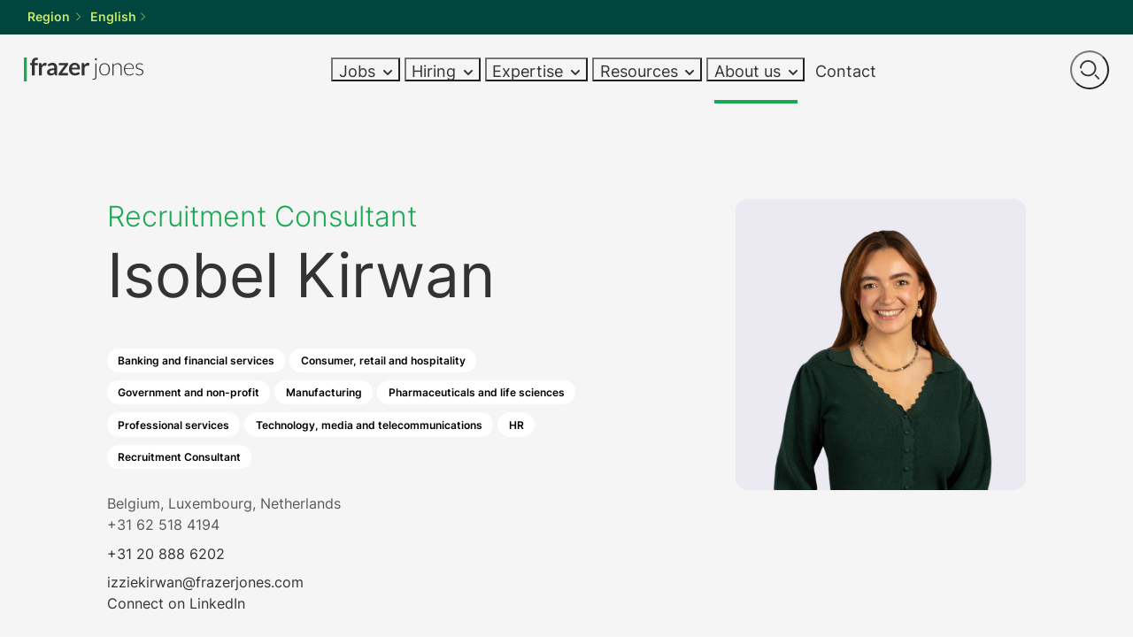

--- FILE ---
content_type: text/html; charset=UTF-8
request_url: https://www.frazerjones.com/consultants/isobel-kirwan/
body_size: 20763
content:

<!DOCTYPE html>

<!--[if lt IE 9 ]>
<html lang="en-US" class="no-js lt-ie9"> <![endif]-->
<!--[if (gt IE 9)|!(IE)]><!-->

<html lang="en-US"> <!--<![endif]-->

    <head>
        
        <meta charset="utf-8">
        <meta http-equiv="X-UA-Compatible" content="IE=edge">
        <meta name="viewport" content="width=device-width, initial-scale=1, maximum-scale=1">
                
        <link rel="preload" href="https://www.frazerjones.com/wp-content/themes/srgroup-theme/assets/fonts/Inter/static/Inter-Light.woff2" as="font" type="font/woff2" crossorigin>
        <link rel="preload" href="https://www.frazerjones.com/wp-content/themes/srgroup-theme/assets/fonts/Inter/static/Inter-Regular.woff2" as="font" type="font/woff2" crossorigin>
        <link rel="preload" href="https://www.frazerjones.com/wp-content/themes/srgroup-theme/assets/fonts/Inter/static/Inter-SemiBold.woff2" as="font" type="font/woff2" crossorigin>

        <meta name='robots' content='index, follow, max-image-preview:large, max-snippet:-1, max-video-preview:-1' />
<link rel="alternate" hreflang="en" href="https://www.frazerjones.com/consultants/isobel-kirwan/" />
<link rel="alternate" hreflang="de" href="https://www.frazerjones.com/de/consultants/isobel-kirwan/" />
<link rel="alternate" hreflang="nl" href="https://www.frazerjones.com/nl/consultants/isobel-kirwan/" />
<link rel="alternate" hreflang="x-default" href="https://www.frazerjones.com/consultants/isobel-kirwan/" />

	<script type="text/javascript">
		window.hfAccountId = "414985ca-c411-44e2-99d9-07787618d3d8";
		window.hfDomain = "https://api.herefish.com";
		(function() {
			var hf = document.createElement('script'); hf.type = 'text/javascript'; hf.async = true;
			hf.src = window.hfDomain + '/scripts/hf.js';
			var s = document.getElementsByTagName('script')[0]; s.parentNode.insertBefore(hf, s);
		})();
	</script>

	
	<!-- Google Tag Manager -->
	<script>(function(w,d,s,l,i){w[l]=w[l]||[];w[l].push({'gtm.start':
	new Date().getTime(),event:'gtm.js'});var f=d.getElementsByTagName(s)[0],
	j=d.createElement(s),dl=l!='dataLayer'?'&l='+l:'';j.async=true;j.src=
	'https://www.googletagmanager.com/gtm.js?id='+i+dl;f.parentNode.insertBefore(j,f);
	})(window,document,'script','dataLayer','GTM-P2937GT');</script>
	<!-- End Google Tag Manager -->

	
	<!-- This site is optimized with the Yoast SEO Premium plugin v25.4 (Yoast SEO v25.4) - https://yoast.com/wordpress/plugins/seo/ -->
	<title>Isobel Kirwan | Frazer Jones</title>
	<link rel="canonical" href="https://www.frazerjones.com/consultants/isobel-kirwan/" />
	<meta property="og:locale" content="en_US" />
	<meta property="og:type" content="article" />
	<meta property="og:title" content="Isobel Kirwan" />
	<meta property="og:description" content="Isobel leads our interim payroll practice at Frazer Jones working in the Netherlands, Belgium and Luxembourg. She focuses on recruiting interim professionals from mid to senior level. Isobel joined Frazer Jones in March 2024, having spent four years in recruitment previously. quick links" />
	<meta property="og:url" content="https://www.frazerjones.com/consultants/isobel-kirwan/" />
	<meta property="og:site_name" content="Frazer Jones" />
	<meta property="article:publisher" content="https://www.facebook.com/FrazerJonesRecruitment/" />
	<meta property="article:modified_time" content="2025-12-01T10:53:27+00:00" />
	<meta name="twitter:site" content="@FrazerJonesHR" />
	<meta name="twitter:label1" content="Est. reading time" />
	<meta name="twitter:data1" content="1 minute" />
	<script type="application/ld+json" class="yoast-schema-graph">{"@context":"https://schema.org","@graph":[{"@type":["WebPage","ProfilePage"],"@id":"https://www.frazerjones.com/consultants/isobel-kirwan/","url":"https://www.frazerjones.com/consultants/isobel-kirwan/","name":"Isobel Kirwan | Frazer Jones","isPartOf":{"@id":"https://www.frazerjones.com/#website"},"primaryImageOfPage":{"@id":"https://www.frazerjones.com/consultants/isobel-kirwan/#primaryimage"},"image":{"@id":"https://www.frazerjones.com/consultants/isobel-kirwan/#primaryimage"},"thumbnailUrl":"https://www.frazerjones.com/wp-content/uploads/sites/2/2016/01/Isobel-Kirwan-N.jpg","datePublished":"2016-01-15T16:29:00+00:00","dateModified":"2025-12-01T10:53:27+00:00","breadcrumb":{"@id":"https://www.frazerjones.com/consultants/isobel-kirwan/#breadcrumb"},"inLanguage":"en-US","potentialAction":[{"@type":"ReadAction","target":["https://www.frazerjones.com/consultants/isobel-kirwan/"]}]},{"@type":"ImageObject","inLanguage":"en-US","@id":"https://www.frazerjones.com/consultants/isobel-kirwan/#primaryimage","url":"https://www.frazerjones.com/wp-content/uploads/sites/2/2016/01/Isobel-Kirwan-N.jpg","contentUrl":"https://www.frazerjones.com/wp-content/uploads/sites/2/2016/01/Isobel-Kirwan-N.jpg","width":1000,"height":1000},{"@type":"BreadcrumbList","@id":"https://www.frazerjones.com/consultants/isobel-kirwan/#breadcrumb","itemListElement":[{"@type":"ListItem","position":1,"name":"Home","item":"https://www.frazerjones.com/"},{"@type":"ListItem","position":2,"name":"People","item":"https://www.frazerjones.com/consultants/"},{"@type":"ListItem","position":3,"name":"Isobel Kirwan"}]},{"@type":"WebSite","@id":"https://www.frazerjones.com/#website","url":"https://www.frazerjones.com/","name":"Frazer Jones","description":"Global HR search and recruitment","publisher":{"@id":"https://www.frazerjones.com/#organization"},"potentialAction":[{"@type":"SearchAction","target":{"@type":"EntryPoint","urlTemplate":"https://www.frazerjones.com/?s={search_term_string}"},"query-input":{"@type":"PropertyValueSpecification","valueRequired":true,"valueName":"search_term_string"}}],"inLanguage":"en-US"},{"@type":"Organization","@id":"https://www.frazerjones.com/#organization","name":"Frazer Jones","url":"https://www.frazerjones.com/","logo":{"@type":"ImageObject","inLanguage":"en-US","@id":"https://www.frazerjones.com/#/schema/logo/image/","url":"https://www.frazerjones.com/wp-content/uploads/sites/2/2022/08/FJ_Opengraph-Image4-scaled.jpg","contentUrl":"https://www.frazerjones.com/wp-content/uploads/sites/2/2022/08/FJ_Opengraph-Image4-scaled.jpg","width":2560,"height":1344,"caption":"Frazer Jones"},"image":{"@id":"https://www.frazerjones.com/#/schema/logo/image/"},"sameAs":["https://www.facebook.com/FrazerJonesRecruitment/","https://x.com/FrazerJonesHR","https://www.instagram.com/frazerjoneshr/","https://www.linkedin.com/company/36130/?trk=tyah","https://www.youtube.com/user/FrazerJonesHRSearch"],"mainEntityOfPage":{"@id":"https://www.frazerjones.com/consultants/isobel-kirwan/"}}]}</script>
	<!-- / Yoast SEO Premium plugin. -->


<link rel='stylesheet' id='wp-block-library-css' href='https://www.frazerjones.com/wp-includes/css/dist/block-library/style.min.css?ver=6.8.3' type='text/css' media='all' />
<style id='enable-linked-groups-block-styles-inline-css' type='text/css'>
.wp-block-group.is-linked{position:relative}.wp-block-group.is-linked:not(.block-editor-block-list__block)>:nth-child(2){margin-block-start:0}.wp-block-group.is-linked a.wp-block-group__link{bottom:0;height:100%;left:0;position:absolute;text-decoration:none!important;width:100%;z-index:3}.wp-block-group.is-linked .wp-block-button,.wp-block-group.is-linked a{position:relative;z-index:4}

</style>
<style id='global-styles-inline-css' type='text/css'>
:root{--wp--preset--aspect-ratio--square: 1;--wp--preset--aspect-ratio--4-3: 4/3;--wp--preset--aspect-ratio--3-4: 3/4;--wp--preset--aspect-ratio--3-2: 3/2;--wp--preset--aspect-ratio--2-3: 2/3;--wp--preset--aspect-ratio--16-9: 16/9;--wp--preset--aspect-ratio--9-16: 9/16;--wp--preset--color--black: #000000;--wp--preset--color--cyan-bluish-gray: #abb8c3;--wp--preset--color--white: #FFFFFF;--wp--preset--color--pale-pink: #f78da7;--wp--preset--color--vivid-red: #cf2e2e;--wp--preset--color--luminous-vivid-orange: #ff6900;--wp--preset--color--luminous-vivid-amber: #fcb900;--wp--preset--color--light-green-cyan: #7bdcb5;--wp--preset--color--vivid-green-cyan: #00d084;--wp--preset--color--pale-cyan-blue: #8ed1fc;--wp--preset--color--vivid-cyan-blue: #0693e3;--wp--preset--color--vivid-purple: #9b51e0;--wp--preset--color--brand-1: var(--color--brand-1);--wp--preset--color--brand-1-20: var(--color--brand-1-20);--wp--preset--color--brand-1-10: var(--color--brand-1-10);--wp--preset--color--brand-2: var(--color--brand-2);--wp--preset--color--brand-2-40: var(--color--brand-2-40);--wp--preset--color--brand-3: var(--color--brand-3);--wp--preset--color--sr-black: #333333;--wp--preset--color--black-80: #5C5C5C;--wp--preset--color--black-40: #ADADAD;--wp--preset--color--black-20: #D6D6D6;--wp--preset--color--black-10: #EBEBEB;--wp--preset--color--black-05: #F5F5F5;--wp--preset--gradient--vivid-cyan-blue-to-vivid-purple: linear-gradient(135deg,rgba(6,147,227,1) 0%,rgb(155,81,224) 100%);--wp--preset--gradient--light-green-cyan-to-vivid-green-cyan: linear-gradient(135deg,rgb(122,220,180) 0%,rgb(0,208,130) 100%);--wp--preset--gradient--luminous-vivid-amber-to-luminous-vivid-orange: linear-gradient(135deg,rgba(252,185,0,1) 0%,rgba(255,105,0,1) 100%);--wp--preset--gradient--luminous-vivid-orange-to-vivid-red: linear-gradient(135deg,rgba(255,105,0,1) 0%,rgb(207,46,46) 100%);--wp--preset--gradient--very-light-gray-to-cyan-bluish-gray: linear-gradient(135deg,rgb(238,238,238) 0%,rgb(169,184,195) 100%);--wp--preset--gradient--cool-to-warm-spectrum: linear-gradient(135deg,rgb(74,234,220) 0%,rgb(151,120,209) 20%,rgb(207,42,186) 40%,rgb(238,44,130) 60%,rgb(251,105,98) 80%,rgb(254,248,76) 100%);--wp--preset--gradient--blush-light-purple: linear-gradient(135deg,rgb(255,206,236) 0%,rgb(152,150,240) 100%);--wp--preset--gradient--blush-bordeaux: linear-gradient(135deg,rgb(254,205,165) 0%,rgb(254,45,45) 50%,rgb(107,0,62) 100%);--wp--preset--gradient--luminous-dusk: linear-gradient(135deg,rgb(255,203,112) 0%,rgb(199,81,192) 50%,rgb(65,88,208) 100%);--wp--preset--gradient--pale-ocean: linear-gradient(135deg,rgb(255,245,203) 0%,rgb(182,227,212) 50%,rgb(51,167,181) 100%);--wp--preset--gradient--electric-grass: linear-gradient(135deg,rgb(202,248,128) 0%,rgb(113,206,126) 100%);--wp--preset--gradient--midnight: linear-gradient(135deg,rgb(2,3,129) 0%,rgb(40,116,252) 100%);--wp--preset--font-size--small: var(--step--2);--wp--preset--font-size--medium: var(--step-0);--wp--preset--font-size--large: var(--step-5);--wp--preset--font-size--x-large: 42px;--wp--preset--font-size--tiny: var(--step--5);--wp--preset--font-size--extra-small: var(--step--4);--wp--preset--font-size--normal: var(--step--1);--wp--preset--font-size--medium-large: var(--step-1);--wp--preset--font-size--extra-large: var(--step-7);--wp--preset--font-size--huge: var(--step-10);--wp--preset--font-size--gigantic: var(--step-13);--wp--preset--font-family--inter: Inter, sans-serif;--wp--preset--spacing--20: 0.44rem;--wp--preset--spacing--30: 0.67rem;--wp--preset--spacing--40: 1rem;--wp--preset--spacing--50: 1.5rem;--wp--preset--spacing--60: 2.25rem;--wp--preset--spacing--70: 3.38rem;--wp--preset--spacing--80: 5.06rem;--wp--preset--spacing--x-small: var(--space-xs);--wp--preset--spacing--small: var(--space-s);--wp--preset--spacing--medium: var(--space-m);--wp--preset--spacing--large: var(--space-l);--wp--preset--spacing--x-large: var(--space-xl);--wp--preset--spacing--2-x-large: var(--space-2xl);--wp--preset--shadow--natural: 6px 6px 9px rgba(0, 0, 0, 0.2);--wp--preset--shadow--deep: 12px 12px 50px rgba(0, 0, 0, 0.4);--wp--preset--shadow--sharp: 6px 6px 0px rgba(0, 0, 0, 0.2);--wp--preset--shadow--outlined: 6px 6px 0px -3px rgba(255, 255, 255, 1), 6px 6px rgba(0, 0, 0, 1);--wp--preset--shadow--crisp: 6px 6px 0px rgba(0, 0, 0, 1);--wp--preset--shadow--default: var(--global--box-shadow);--wp--preset--shadow--tight: var(--global--box-shadow--tight);--wp--preset--shadow--extra-tight: var(--global--box-shadow--extra-tight);}:root { --wp--style--global--content-size: var(--global--grid--default-max-width);--wp--style--global--wide-size: var(--global--grid--wide-max-width); }:where(body) { margin: 0; }.wp-site-blocks > .alignleft { float: left; margin-right: 2em; }.wp-site-blocks > .alignright { float: right; margin-left: 2em; }.wp-site-blocks > .aligncenter { justify-content: center; margin-left: auto; margin-right: auto; }:where(.wp-site-blocks) > * { margin-block-start: var(--global--spacing-vertical); margin-block-end: 0; }:where(.wp-site-blocks) > :first-child { margin-block-start: 0; }:where(.wp-site-blocks) > :last-child { margin-block-end: 0; }:root { --wp--style--block-gap: var(--global--spacing-vertical); }:root :where(.is-layout-flow) > :first-child{margin-block-start: 0;}:root :where(.is-layout-flow) > :last-child{margin-block-end: 0;}:root :where(.is-layout-flow) > *{margin-block-start: var(--global--spacing-vertical);margin-block-end: 0;}:root :where(.is-layout-constrained) > :first-child{margin-block-start: 0;}:root :where(.is-layout-constrained) > :last-child{margin-block-end: 0;}:root :where(.is-layout-constrained) > *{margin-block-start: var(--global--spacing-vertical);margin-block-end: 0;}:root :where(.is-layout-flex){gap: var(--global--spacing-vertical);}:root :where(.is-layout-grid){gap: var(--global--spacing-vertical);}.is-layout-flow > .alignleft{float: left;margin-inline-start: 0;margin-inline-end: 2em;}.is-layout-flow > .alignright{float: right;margin-inline-start: 2em;margin-inline-end: 0;}.is-layout-flow > .aligncenter{margin-left: auto !important;margin-right: auto !important;}.is-layout-constrained > .alignleft{float: left;margin-inline-start: 0;margin-inline-end: 2em;}.is-layout-constrained > .alignright{float: right;margin-inline-start: 2em;margin-inline-end: 0;}.is-layout-constrained > .aligncenter{margin-left: auto !important;margin-right: auto !important;}.is-layout-constrained > :where(:not(.alignleft):not(.alignright):not(.alignfull)){max-width: var(--wp--style--global--content-size);margin-left: auto !important;margin-right: auto !important;}.is-layout-constrained > .alignwide{max-width: var(--wp--style--global--wide-size);}body .is-layout-flex{display: flex;}.is-layout-flex{flex-wrap: wrap;align-items: center;}.is-layout-flex > :is(*, div){margin: 0;}body .is-layout-grid{display: grid;}.is-layout-grid > :is(*, div){margin: 0;}body{background-color: var(--wp--preset--color--white);color: var(--wp--preset--color--sr-black);font-family: var(--wp--preset--font-family--inter);font-size: var(--wp--preset--font-size--normal);line-height: 1.444;padding-top: 0px;padding-right: 0px;padding-bottom: 0px;padding-left: 0px;}a:where(:not(.wp-element-button)){text-decoration: underline;}h1{font-family: var(--wp--preset--font-family--museo);font-size: var(--wp--preset--font-size--gigantic);}h2{font-size: var(--wp--preset--font-size--extra-large);font-weight: bold;}h3{font-size: var(--wp--preset--font-size--large);font-weight: bold;}h4{font-size: var(--wp--preset--font-size--medium);font-weight: bold;}h5{font-size: var(--wp--preset--font-size--normal);}h6{font-size: var(--wp--preset--font-size--normal);}:root :where(.wp-element-button, .wp-block-button__link){background-color: #32373c;border-width: 0;color: #fff;font-family: inherit;font-size: inherit;line-height: inherit;padding: calc(0.667em + 2px) calc(1.333em + 2px);text-decoration: none;}.has-black-color{color: var(--wp--preset--color--black) !important;}.has-cyan-bluish-gray-color{color: var(--wp--preset--color--cyan-bluish-gray) !important;}.has-white-color{color: var(--wp--preset--color--white) !important;}.has-pale-pink-color{color: var(--wp--preset--color--pale-pink) !important;}.has-vivid-red-color{color: var(--wp--preset--color--vivid-red) !important;}.has-luminous-vivid-orange-color{color: var(--wp--preset--color--luminous-vivid-orange) !important;}.has-luminous-vivid-amber-color{color: var(--wp--preset--color--luminous-vivid-amber) !important;}.has-light-green-cyan-color{color: var(--wp--preset--color--light-green-cyan) !important;}.has-vivid-green-cyan-color{color: var(--wp--preset--color--vivid-green-cyan) !important;}.has-pale-cyan-blue-color{color: var(--wp--preset--color--pale-cyan-blue) !important;}.has-vivid-cyan-blue-color{color: var(--wp--preset--color--vivid-cyan-blue) !important;}.has-vivid-purple-color{color: var(--wp--preset--color--vivid-purple) !important;}.has-brand-1-color{color: var(--wp--preset--color--brand-1) !important;}.has-brand-1-20-color{color: var(--wp--preset--color--brand-1-20) !important;}.has-brand-1-10-color{color: var(--wp--preset--color--brand-1-10) !important;}.has-brand-2-color{color: var(--wp--preset--color--brand-2) !important;}.has-brand-2-40-color{color: var(--wp--preset--color--brand-2-40) !important;}.has-brand-3-color{color: var(--wp--preset--color--brand-3) !important;}.has-sr-black-color{color: var(--wp--preset--color--sr-black) !important;}.has-black-80-color{color: var(--wp--preset--color--black-80) !important;}.has-black-40-color{color: var(--wp--preset--color--black-40) !important;}.has-black-20-color{color: var(--wp--preset--color--black-20) !important;}.has-black-10-color{color: var(--wp--preset--color--black-10) !important;}.has-black-05-color{color: var(--wp--preset--color--black-05) !important;}.has-black-background-color{background-color: var(--wp--preset--color--black) !important;}.has-cyan-bluish-gray-background-color{background-color: var(--wp--preset--color--cyan-bluish-gray) !important;}.has-white-background-color{background-color: var(--wp--preset--color--white) !important;}.has-pale-pink-background-color{background-color: var(--wp--preset--color--pale-pink) !important;}.has-vivid-red-background-color{background-color: var(--wp--preset--color--vivid-red) !important;}.has-luminous-vivid-orange-background-color{background-color: var(--wp--preset--color--luminous-vivid-orange) !important;}.has-luminous-vivid-amber-background-color{background-color: var(--wp--preset--color--luminous-vivid-amber) !important;}.has-light-green-cyan-background-color{background-color: var(--wp--preset--color--light-green-cyan) !important;}.has-vivid-green-cyan-background-color{background-color: var(--wp--preset--color--vivid-green-cyan) !important;}.has-pale-cyan-blue-background-color{background-color: var(--wp--preset--color--pale-cyan-blue) !important;}.has-vivid-cyan-blue-background-color{background-color: var(--wp--preset--color--vivid-cyan-blue) !important;}.has-vivid-purple-background-color{background-color: var(--wp--preset--color--vivid-purple) !important;}.has-brand-1-background-color{background-color: var(--wp--preset--color--brand-1) !important;}.has-brand-1-20-background-color{background-color: var(--wp--preset--color--brand-1-20) !important;}.has-brand-1-10-background-color{background-color: var(--wp--preset--color--brand-1-10) !important;}.has-brand-2-background-color{background-color: var(--wp--preset--color--brand-2) !important;}.has-brand-2-40-background-color{background-color: var(--wp--preset--color--brand-2-40) !important;}.has-brand-3-background-color{background-color: var(--wp--preset--color--brand-3) !important;}.has-sr-black-background-color{background-color: var(--wp--preset--color--sr-black) !important;}.has-black-80-background-color{background-color: var(--wp--preset--color--black-80) !important;}.has-black-40-background-color{background-color: var(--wp--preset--color--black-40) !important;}.has-black-20-background-color{background-color: var(--wp--preset--color--black-20) !important;}.has-black-10-background-color{background-color: var(--wp--preset--color--black-10) !important;}.has-black-05-background-color{background-color: var(--wp--preset--color--black-05) !important;}.has-black-border-color{border-color: var(--wp--preset--color--black) !important;}.has-cyan-bluish-gray-border-color{border-color: var(--wp--preset--color--cyan-bluish-gray) !important;}.has-white-border-color{border-color: var(--wp--preset--color--white) !important;}.has-pale-pink-border-color{border-color: var(--wp--preset--color--pale-pink) !important;}.has-vivid-red-border-color{border-color: var(--wp--preset--color--vivid-red) !important;}.has-luminous-vivid-orange-border-color{border-color: var(--wp--preset--color--luminous-vivid-orange) !important;}.has-luminous-vivid-amber-border-color{border-color: var(--wp--preset--color--luminous-vivid-amber) !important;}.has-light-green-cyan-border-color{border-color: var(--wp--preset--color--light-green-cyan) !important;}.has-vivid-green-cyan-border-color{border-color: var(--wp--preset--color--vivid-green-cyan) !important;}.has-pale-cyan-blue-border-color{border-color: var(--wp--preset--color--pale-cyan-blue) !important;}.has-vivid-cyan-blue-border-color{border-color: var(--wp--preset--color--vivid-cyan-blue) !important;}.has-vivid-purple-border-color{border-color: var(--wp--preset--color--vivid-purple) !important;}.has-brand-1-border-color{border-color: var(--wp--preset--color--brand-1) !important;}.has-brand-1-20-border-color{border-color: var(--wp--preset--color--brand-1-20) !important;}.has-brand-1-10-border-color{border-color: var(--wp--preset--color--brand-1-10) !important;}.has-brand-2-border-color{border-color: var(--wp--preset--color--brand-2) !important;}.has-brand-2-40-border-color{border-color: var(--wp--preset--color--brand-2-40) !important;}.has-brand-3-border-color{border-color: var(--wp--preset--color--brand-3) !important;}.has-sr-black-border-color{border-color: var(--wp--preset--color--sr-black) !important;}.has-black-80-border-color{border-color: var(--wp--preset--color--black-80) !important;}.has-black-40-border-color{border-color: var(--wp--preset--color--black-40) !important;}.has-black-20-border-color{border-color: var(--wp--preset--color--black-20) !important;}.has-black-10-border-color{border-color: var(--wp--preset--color--black-10) !important;}.has-black-05-border-color{border-color: var(--wp--preset--color--black-05) !important;}.has-vivid-cyan-blue-to-vivid-purple-gradient-background{background: var(--wp--preset--gradient--vivid-cyan-blue-to-vivid-purple) !important;}.has-light-green-cyan-to-vivid-green-cyan-gradient-background{background: var(--wp--preset--gradient--light-green-cyan-to-vivid-green-cyan) !important;}.has-luminous-vivid-amber-to-luminous-vivid-orange-gradient-background{background: var(--wp--preset--gradient--luminous-vivid-amber-to-luminous-vivid-orange) !important;}.has-luminous-vivid-orange-to-vivid-red-gradient-background{background: var(--wp--preset--gradient--luminous-vivid-orange-to-vivid-red) !important;}.has-very-light-gray-to-cyan-bluish-gray-gradient-background{background: var(--wp--preset--gradient--very-light-gray-to-cyan-bluish-gray) !important;}.has-cool-to-warm-spectrum-gradient-background{background: var(--wp--preset--gradient--cool-to-warm-spectrum) !important;}.has-blush-light-purple-gradient-background{background: var(--wp--preset--gradient--blush-light-purple) !important;}.has-blush-bordeaux-gradient-background{background: var(--wp--preset--gradient--blush-bordeaux) !important;}.has-luminous-dusk-gradient-background{background: var(--wp--preset--gradient--luminous-dusk) !important;}.has-pale-ocean-gradient-background{background: var(--wp--preset--gradient--pale-ocean) !important;}.has-electric-grass-gradient-background{background: var(--wp--preset--gradient--electric-grass) !important;}.has-midnight-gradient-background{background: var(--wp--preset--gradient--midnight) !important;}.has-small-font-size{font-size: var(--wp--preset--font-size--small) !important;}.has-medium-font-size{font-size: var(--wp--preset--font-size--medium) !important;}.has-large-font-size{font-size: var(--wp--preset--font-size--large) !important;}.has-x-large-font-size{font-size: var(--wp--preset--font-size--x-large) !important;}.has-tiny-font-size{font-size: var(--wp--preset--font-size--tiny) !important;}.has-extra-small-font-size{font-size: var(--wp--preset--font-size--extra-small) !important;}.has-normal-font-size{font-size: var(--wp--preset--font-size--normal) !important;}.has-medium-large-font-size{font-size: var(--wp--preset--font-size--medium-large) !important;}.has-extra-large-font-size{font-size: var(--wp--preset--font-size--extra-large) !important;}.has-huge-font-size{font-size: var(--wp--preset--font-size--huge) !important;}.has-gigantic-font-size{font-size: var(--wp--preset--font-size--gigantic) !important;}.has-inter-font-family{font-family: var(--wp--preset--font-family--inter) !important;}
:root :where(.wp-block-pullquote){font-size: 1.5em;line-height: 1.6;}
</style>
<link rel='stylesheet' id='wp-job-manager-job-listings-css' href='https://www.frazerjones.com/wp-content/plugins/wp-job-manager/assets/dist/css/job-listings.css?ver=598383a28ac5f9f156e4' type='text/css' media='all' />
<link rel='stylesheet' id='style-css' href='https://www.frazerjones.com/wp-content/themes/srgroup-theme/assets/css/style.css?ver=1768814910' type='text/css' media='all' />
<link rel='stylesheet' id='print-css' href='https://www.frazerjones.com/wp-content/themes/srgroup-theme/assets/css/print.css?ver=1763995951' type='text/css' media='print' />
<style id='block-visibility-screen-size-styles-inline-css' type='text/css'>
/* Large screens (desktops, 992px and up) */
@media ( min-width: 992px ) {
	.block-visibility-hide-large-screen {
		display: none !important;
	}
}

/* Medium screens (tablets, between 768px and 992px) */
@media ( min-width: 768px ) and ( max-width: 991.98px ) {
	.block-visibility-hide-medium-screen {
		display: none !important;
	}
}

/* Small screens (mobile devices, less than 768px) */
@media ( max-width: 767.98px ) {
	.block-visibility-hide-small-screen {
		display: none !important;
	}
}
</style>
<script type="text/javascript" defer src="https://www.frazerjones.com/wp-includes/js/dist/vendor/regenerator-runtime.min.js?ver=0.14.1" id="regenerator-runtime-js"></script>
<script type="text/javascript" defer src="https://www.frazerjones.com/wp-includes/js/jquery/jquery.min.js?ver=6.8.3" id="jquery-js"></script>
<script type="text/javascript" defer src="https://www.frazerjones.com/wp-content/plugins/content-notify/vendor/select2/dist/js/select2.full.min.js?ver=4.0.13" id="content-notify-select2-js"></script>
<script type="text/javascript" id="content-notify-public-js-extra">
/* <![CDATA[ */
var cn_object = {"ajaxurl":"https:\/\/www.frazerjones.com\/wp-admin\/admin-ajax.php","nonce":"06e0359c55","select2_placeholder":"Type to search...","alert_error":"Something went wrong. Please try again.","alert_verification":"Are you sure you want to send a new verification email to yourself?","alert_pause":"Are you sure you want to pause this subscription?","text_resume":"Resume","alert_resume":"Are you sure you want to resume this subscription?","text_pause":"Pause","alert_unsubscribe":"Are you sure you want to unsubscribe from this?","alert_unsubscribe_all":"Are you sure you want to unsubscribe from everything? This action is irreversible.","alert_subscriptions_none":"You do not have any email subscriptions."};
/* ]]> */
</script>
<script type="text/javascript" defer src="https://www.frazerjones.com/wp-content/plugins/content-notify/public/js/cn-public.js?ver=9.99.9" id="content-notify-public-js"></script>
<script type="text/javascript" id="wpml-cookie-js-extra">
/* <![CDATA[ */
var wpml_cookies = {"wp-wpml_current_language":{"value":"en","expires":1,"path":"\/"}};
var wpml_cookies = {"wp-wpml_current_language":{"value":"en","expires":1,"path":"\/"}};
/* ]]> */
</script>
<script type="text/javascript" defer src="https://www.frazerjones.com/wp-content/plugins/sitepress-multilingual-cms/res/js/cookies/language-cookie.js?ver=474000" id="wpml-cookie-js" defer="defer" data-wp-strategy="defer"></script>
<link rel="https://api.w.org/" href="https://www.frazerjones.com/wp-json/" /><link rel="alternate" title="JSON" type="application/json" href="https://www.frazerjones.com/wp-json/wp/v2/hd_person/98345" /><link rel="EditURI" type="application/rsd+xml" title="RSD" href="https://www.frazerjones.com/xmlrpc.php?rsd" />
<link rel='shortlink' href='https://www.frazerjones.com/?p=98345' />
<link rel="alternate" title="oEmbed (JSON)" type="application/json+oembed" href="https://www.frazerjones.com/wp-json/oembed/1.0/embed?url=https%3A%2F%2Fwww.frazerjones.com%2Fconsultants%2Fisobel-kirwan%2F" />
<link rel="alternate" title="oEmbed (XML)" type="text/xml+oembed" href="https://www.frazerjones.com/wp-json/oembed/1.0/embed?url=https%3A%2F%2Fwww.frazerjones.com%2Fconsultants%2Fisobel-kirwan%2F&#038;format=xml" />
<!-- Stream WordPress user activity plugin v4.1.1 -->
<meta name="generator" content="WPML ver:4.7.4 stt:37,1,3;" />
		<style id="srgroup-brand-colours">
			:root { --color--brand-1--h: 144;--color--brand-1--s: 75%;--color--brand-1--l: 38%;--color--brand-1--l--hover: 18%;--color--brand-1-20--h: 143;--color--brand-1-20--s: 46%;--color--brand-1-20--l: 88%;--color--brand-1-10--h: 144;--color--brand-1-10--s: 48%;--color--brand-1-10--l: 94%;--color--brand-2--h: 77;--color--brand-2--s: 73%;--color--brand-2--l: 67%;--color--brand-2--l--hover: 47%;--color--brand-2-40--h: 77;--color--brand-2-40--s: 74%;--color--brand-2-40--l: 87%;--color--brand-3--h: 173;--color--brand-3--s: 100%;--color--brand-3--l: 17%;--color--brand-3--l--hover: 0%; }
		</style>
		<!-- Generated by Simple Social Images - https://simplesocialimages.com/ -->
<meta property="og:image" content="https://www.frazerjones.com/wp-content/uploads/sites/2/2023/05/Frazer-Jones-fall-back-768x432-1.jpg">
<meta property="og:image:width" content="1200">
<meta property="og:image:height" content="1216">
<meta name="twitter:image" content="https://www.frazerjones.com/wp-content/uploads/sites/2/2023/05/Frazer-Jones-fall-back-768x432-1.jpg">
<meta name="twitter:card" content="summary_large_image">
<!-- // Simple Social Images -->
<link rel="icon" href="https://www.frazerjones.com/wp-content/uploads/sites/2/2022/04/cropped-Frazer-Jones_Favicon-1-32x32.jpg" sizes="32x32" />
<link rel="icon" href="https://www.frazerjones.com/wp-content/uploads/sites/2/2022/04/cropped-Frazer-Jones_Favicon-1-192x192.jpg" sizes="192x192" />
<link rel="apple-touch-icon" href="https://www.frazerjones.com/wp-content/uploads/sites/2/2022/04/cropped-Frazer-Jones_Favicon-1-180x180.jpg" />
<meta name="msapplication-TileImage" content="https://www.frazerjones.com/wp-content/uploads/sites/2/2022/04/cropped-Frazer-Jones_Favicon-1-270x270.jpg" />
		<style type="text/css" id="wp-custom-css">
			.custom-button {margin-left:-20px!important}

.custom-heading{bottom:-10px!important;
position:relative!important;}

.custom-line {margin-top:-16px!important;}


.gfield_label{font-size:14px!important}

button#eventbrite-widget-container-429606654067 {background-color:blue!important;}

.alert-notice{padding:0px!important;margin-top:-71px!important;}

.dark-green{
	background-color:#00594E!important;
}

		</style>
		
    </head>

    <body class="wp-singular hd_person-template-default single single-hd_person postid-98345 wp-custom-logo wp-theme-srgroup-theme env--production site--frazer-jones site--2 sr-group-theme">


        
        <header class="site-header" id="site-header">

            <div class="skip-link" >
                <a href='#main'>Skip to content</a>
            </div>

            <div class="site-header__main-nav">

                <div class="site-header__main-nav__inner">

                    <div class="site-info">

                        <a class="site-info__logo" href="https://www.frazerjones.com">

                            <svg xmlns="http://www.w3.org/2000/svg" xmlns:xlink="http://www.w3.org/1999/xlink" version="1.2" id="Layer_1" x="0px" y="0px" viewBox="0 0 610.048 120" overflow="visible" xml:space="preserve"> <path id="logo-vertical-line" fill="#18AA52" d="M14.869,0v120H0V0H14.869z"></path> <g> <path fill="#333333" d="M40.602,89.5V38.941l-5.357-0.843c-1.164-0.199-2.097-0.602-2.798-1.204 c-0.703-0.602-1.054-1.444-1.054-2.528v-6.08h9.209v-4.575c0-3.529,0.532-6.701,1.596-9.509c1.062-2.809,2.588-5.196,4.573-7.163 c1.987-1.965,4.403-3.471,7.253-4.513s6.059-1.565,9.631-1.565c2.848,0,5.497,0.382,7.945,1.144l-0.302,7.464 c-0.081,1.164-0.622,1.887-1.624,2.166c-1.004,0.281-2.167,0.422-3.491,0.422c-1.767,0-3.341,0.192-4.725,0.572 c-1.385,0.381-2.558,1.044-3.522,1.986c-0.962,0.943-1.696,2.188-2.197,3.731c-0.502,1.546-0.753,3.462-0.753,5.749v4.093h16.071 V38.88H55.47V89.5H40.602z"></path> <path fill="#333333" d="M76.896,89.5V27.745h8.727c1.524,0,2.588,0.281,3.189,0.843c0.602,0.562,1.003,1.526,1.204,2.888 l0.903,7.465c2.207-3.813,4.794-6.821,7.764-9.029c2.97-2.206,6.3-3.31,9.992-3.31c3.049,0,5.576,0.702,7.584,2.106l-1.927,11.135 c-0.12,0.723-0.381,1.234-0.782,1.536c-0.401,0.3-0.943,0.45-1.625,0.45c-0.602,0-1.425-0.139-2.467-0.42 c-1.044-0.28-2.428-0.422-4.153-0.422c-3.091,0-5.739,0.852-7.945,2.558s-4.074,4.204-5.598,7.494V89.5H76.896z"></path> <path fill="#333333" d="M169.467,89.5h-6.68c-1.406,0-2.508-0.211-3.311-0.633c-0.802-0.422-1.406-1.273-1.806-2.558l-1.324-4.393 c-1.565,1.406-3.1,2.639-4.605,3.702c-1.504,1.063-3.06,1.956-4.664,2.678c-1.606,0.722-3.311,1.264-5.116,1.624 c-1.806,0.363-3.813,0.542-6.02,0.542c-2.608,0-5.015-0.353-7.222-1.055c-2.207-0.704-4.103-1.761-5.688-3.17 c-1.586-1.409-2.82-3.16-3.702-5.254c-0.883-2.094-1.325-4.53-1.325-7.308c0-2.335,0.612-4.64,1.836-6.916 c1.224-2.273,3.26-4.327,6.109-6.159c2.848-1.832,6.641-3.35,11.376-4.559c4.734-1.206,10.614-1.812,17.635-1.812v-3.639 c0-4.163-0.873-7.248-2.618-9.249c-1.745-2.001-4.283-3.003-7.613-3.003c-2.409,0-4.415,0.281-6.02,0.843s-3,1.195-4.184,1.896 c-1.183,0.703-2.277,1.334-3.28,1.896c-1.003,0.562-2.106,0.842-3.31,0.842c-1.004,0-1.867-0.261-2.589-0.783 c-0.722-0.52-1.305-1.163-1.745-1.924l-2.709-4.756c7.103-6.5,15.67-9.75,25.702-9.75c3.611,0,6.831,0.592,9.66,1.775 c2.829,1.185,5.226,2.829,7.193,4.936c1.965,2.106,3.46,4.624,4.484,7.553c1.024,2.93,1.535,6.14,1.535,9.631V89.5z M140.576,80.231c1.524,0,2.929-0.138,4.214-0.415c1.283-0.276,2.498-0.69,3.64-1.245c1.144-0.552,2.248-1.233,3.311-2.042 c1.063-0.81,2.137-1.768,3.22-2.875V63.318c-4.333,0-7.956,0.272-10.864,0.818c-2.91,0.546-5.247,1.243-7.013,2.092 c-1.766,0.848-3.019,1.84-3.762,2.971c-0.742,1.131-1.113,2.363-1.113,3.697c0,2.627,0.772,4.507,2.317,5.638 C136.072,79.665,138.088,80.231,140.576,80.231z"></path> <path fill="#333333" d="M225.504,33.885c0,1.044-0.192,2.056-0.572,3.04c-0.381,0.984-0.833,1.816-1.353,2.497l-29.373,38.642 h30.455V89.5h-47.73v-6.199c0-0.682,0.16-1.495,0.482-2.438c0.321-0.943,0.822-1.836,1.504-2.678l29.615-39.064h-29.855V27.745 h46.828V33.885z"></path> <path fill="#333333" d="M259.632,26.781c3.891,0,7.473,0.624,10.744,1.867c3.27,1.243,6.089,3.06,8.457,5.447 s4.213,5.317,5.538,8.788c1.324,3.472,1.986,7.433,1.986,11.887c0,1.124-0.051,2.057-0.151,2.798 c-0.101,0.744-0.281,1.324-0.542,1.745c-0.261,0.422-0.612,0.723-1.053,0.903c-0.442,0.18-1.003,0.271-1.685,0.271h-38.161 c0.441,6.341,2.147,10.996,5.116,13.964c2.97,2.971,6.901,4.453,11.797,4.453c2.409,0,4.485-0.279,6.231-0.842 c1.745-0.561,3.27-1.182,4.575-1.866c1.303-0.681,2.447-1.303,3.43-1.866c0.984-0.561,1.936-0.842,2.86-0.842 c0.602,0,1.123,0.12,1.565,0.36c0.441,0.24,0.822,0.583,1.144,1.022l4.333,5.418c-1.646,1.927-3.491,3.542-5.538,4.845 c-2.046,1.305-4.182,2.347-6.41,3.131c-2.227,0.782-4.494,1.333-6.802,1.653c-2.308,0.322-4.544,0.483-6.711,0.483 c-4.295,0-8.287-0.713-11.978-2.136c-3.692-1.425-6.901-3.532-9.63-6.32c-2.729-2.789-4.876-6.24-6.44-10.353 c-1.565-4.113-2.347-8.878-2.347-14.296c0-4.213,0.681-8.175,2.046-11.886c1.363-3.712,3.32-6.942,5.869-9.691 c2.548-2.749,5.658-4.926,9.329-6.531C250.874,27.585,255.017,26.781,259.632,26.781z M259.933,37.436 c-4.333,0-7.724,1.224-10.171,3.672c-2.448,2.447-4.014,5.919-4.695,10.412h27.928c0-1.926-0.262-3.741-0.782-5.446 c-0.523-1.706-1.325-3.2-2.409-4.485c-1.082-1.283-2.447-2.296-4.093-3.039S262.139,37.436,259.933,37.436z"></path> <path fill="#333333" d="M295.203,89.5V27.745h8.727c1.524,0,2.588,0.281,3.189,0.843c0.602,0.562,1.003,1.526,1.204,2.888 l0.903,7.465c2.207-3.813,4.794-6.821,7.764-9.029c2.97-2.206,6.3-3.31,9.992-3.31c3.049,0,5.576,0.702,7.584,2.106l-1.927,11.135 c-0.12,0.723-0.381,1.234-0.782,1.536c-0.401,0.3-0.943,0.45-1.625,0.45c-0.602,0-1.425-0.139-2.467-0.42 c-1.044-0.28-2.428-0.422-4.153-0.422c-3.091,0-5.739,0.852-7.945,2.558c-2.207,1.706-4.074,4.204-5.598,7.494V89.5H295.203z"></path> <path fill="#333333" d="M370.318,29.61v67.534c0,2.087-0.302,4.012-0.903,5.778c-0.602,1.765-1.495,3.301-2.678,4.604 c-1.185,1.303-2.669,2.328-4.454,3.071c-1.785,0.742-3.882,1.113-6.289,1.113c-1.164,0-2.208-0.1-3.131-0.3 s-1.825-0.523-2.708-0.963l0.3-2.889c0.041-0.48,0.322-0.722,0.843-0.722c0.321,0,0.773,0.081,1.354,0.242 c0.58,0.158,1.374,0.24,2.377,0.24c3.251,0,5.658-0.884,7.223-2.649c1.564-1.766,2.347-4.273,2.347-7.524V29.61H370.318z M372.845,8.966c0,0.722-0.151,1.395-0.451,2.016c-0.302,0.622-0.693,1.173-1.174,1.655c-0.482,0.482-1.044,0.864-1.685,1.144 c-0.641,0.281-1.324,0.422-2.046,0.422c-0.722,0-1.406-0.141-2.047-0.422c-0.641-0.28-1.204-0.662-1.685-1.144 c-0.482-0.482-0.863-1.032-1.144-1.655c-0.281-0.621-0.42-1.294-0.42-2.016c0-0.723,0.139-1.415,0.42-2.076 c0.281-0.663,0.662-1.234,1.144-1.716c0.482-0.48,1.044-0.861,1.685-1.142c0.641-0.281,1.325-0.422,2.047-0.422 c0.722,0,1.404,0.141,2.046,0.422c0.641,0.281,1.204,0.662,1.685,1.142c0.482,0.482,0.873,1.053,1.174,1.716 C372.694,7.551,372.845,8.243,372.845,8.966z"></path> <path fill="#333333" d="M411.907,28.648c4.293,0,8.136,0.732,11.527,2.197c3.39,1.466,6.249,3.542,8.577,6.231 c2.327,2.689,4.102,5.928,5.327,9.719c1.223,3.793,1.835,8.036,1.835,12.731c0,4.696-0.612,8.929-1.835,12.7 c-1.225,3.772-3,7.002-5.327,9.691c-2.328,2.689-5.187,4.755-8.577,6.2c-3.391,1.444-7.234,2.167-11.527,2.167 c-4.293,0-8.136-0.723-11.526-2.167c-3.391-1.445-6.26-3.511-8.607-6.2c-2.347-2.689-4.134-5.919-5.357-9.691 c-1.225-3.771-1.836-8.004-1.836-12.7c0-4.695,0.611-8.938,1.836-12.731c1.223-3.791,3.009-7.031,5.357-9.719 c2.347-2.689,5.216-4.765,8.607-6.231C403.771,29.38,407.613,28.648,411.907,28.648z M411.907,85.768 c3.572,0,6.691-0.611,9.36-1.835c2.668-1.224,4.895-2.98,6.68-5.267c1.785-2.287,3.12-5.045,4.003-8.275 c0.882-3.23,1.324-6.852,1.324-10.865c0-3.973-0.442-7.584-1.324-10.835c-0.883-3.249-2.218-6.029-4.003-8.336 c-1.785-2.306-4.012-4.081-6.68-5.326c-2.669-1.243-5.788-1.866-9.36-1.866c-3.571,0-6.691,0.622-9.359,1.866 c-2.669,1.245-4.897,3.019-6.682,5.326c-1.786,2.308-3.129,5.087-4.033,8.336c-0.902,3.251-1.354,6.862-1.354,10.835 c0,4.014,0.452,7.635,1.354,10.865c0.903,3.23,2.246,5.988,4.033,8.275c1.785,2.287,4.012,4.043,6.682,5.267 C405.216,85.157,408.335,85.768,411.907,85.768z"></path> <path fill="#333333" d="M452.053,89.5V29.61h3.129c1.043,0,1.646,0.503,1.806,1.505l0.542,9.029c2.728-3.45,5.909-6.231,9.54-8.336 c3.632-2.107,7.675-3.16,12.129-3.16c3.289,0,6.188,0.523,8.697,1.565c2.507,1.043,4.585,2.548,6.231,4.513 c1.645,1.968,2.889,4.334,3.731,7.102c0.842,2.77,1.264,5.9,1.264,9.391V89.5h-5.718V51.219c0-5.619-1.284-10.022-3.851-13.211 c-2.568-3.191-6.501-4.785-11.798-4.785c-3.933,0-7.584,1.013-10.955,3.04c-3.37,2.027-6.38,4.805-9.028,8.336V89.5H452.053z"></path> <path fill="#333333" d="M537.581,28.648c3.371,0,6.49,0.581,9.36,1.745c2.867,1.164,5.357,2.858,7.462,5.086 c2.107,2.227,3.752,4.966,4.936,8.216c1.183,3.249,1.776,6.982,1.776,11.195c0,0.884-0.132,1.485-0.392,1.807 c-0.261,0.321-0.671,0.48-1.232,0.48h-43.218v1.144c0,4.494,0.521,8.448,1.565,11.857c1.043,3.412,2.528,6.272,4.453,8.578 c1.927,2.308,4.254,4.043,6.982,5.207c2.729,1.163,5.778,1.745,9.149,1.745c3.011,0,5.617-0.332,7.825-0.994 c2.206-0.662,4.062-1.403,5.567-2.226c1.505-0.823,2.699-1.567,3.582-2.229c0.882-0.662,1.524-0.992,1.926-0.992 c0.521,0,0.923,0.201,1.204,0.601l1.565,1.927c-0.963,1.204-2.237,2.328-3.822,3.371c-1.586,1.043-3.352,1.936-5.298,2.678 s-4.031,1.334-6.259,1.775c-2.227,0.441-4.465,0.663-6.711,0.663c-4.093,0-7.825-0.713-11.196-2.138 c-3.371-1.423-6.264-3.5-8.676-6.229c-2.414-2.728-4.281-6.07-5.598-10.022c-1.319-3.952-1.977-8.476-1.977-13.573 c0-4.292,0.612-8.256,1.836-11.887c1.223-3.632,2.989-6.761,5.297-9.389c2.306-2.627,5.135-4.684,8.487-6.169 C529.524,29.39,533.327,28.648,537.581,28.648z M537.669,32.921c-3.086,0-5.851,0.482-8.294,1.445 c-2.444,0.963-4.557,2.347-6.341,4.153c-1.783,1.806-3.225,3.973-4.327,6.5c-1.103,2.529-1.834,5.358-2.194,8.487h39.426 c0-3.21-0.442-6.089-1.323-8.637c-0.883-2.548-2.124-4.705-3.726-6.471c-1.602-1.766-3.527-3.12-5.771-4.063 C542.876,33.393,540.392,32.921,537.669,32.921z"></path> <path fill="#333333" d="M607.339,37.075c-0.281,0.562-0.722,0.842-1.324,0.842c-0.442,0-1.015-0.25-1.716-0.753 c-0.703-0.501-1.625-1.063-2.769-1.685c-1.144-0.622-2.548-1.182-4.213-1.685c-1.665-0.501-3.702-0.751-6.109-0.751 c-2.167,0-4.144,0.309-5.929,0.93c-1.785,0.621-3.31,1.452-4.575,2.492c-1.264,1.04-2.248,2.25-2.949,3.632 c-0.703,1.38-1.053,2.832-1.053,4.352c0,1.881,0.482,3.442,1.444,4.682c0.963,1.241,2.227,2.3,3.793,3.182 c1.565,0.879,3.34,1.641,5.327,2.281c1.986,0.64,4.023,1.282,6.109,1.923c2.085,0.641,4.122,1.354,6.109,2.137 c1.986,0.782,3.762,1.756,5.326,2.919c1.565,1.165,2.829,2.589,3.793,4.274c0.964,1.685,1.445,3.732,1.445,6.14 c0,2.609-0.473,5.036-1.415,7.284c-0.944,2.246-2.309,4.193-4.093,5.837c-1.786,1.646-3.983,2.949-6.591,3.913 c-2.609,0.963-5.579,1.444-8.909,1.444c-4.213,0-7.844-0.672-10.895-2.016c-3.049-1.343-5.778-3.099-8.186-5.266l1.385-2.046 c0.199-0.322,0.42-0.562,0.662-0.723c0.24-0.16,0.581-0.24,1.023-0.24c0.52,0,1.163,0.322,1.926,0.963 c0.762,0.641,1.754,1.334,2.98,2.075c1.223,0.744,2.747,1.436,4.573,2.078c1.826,0.641,4.083,0.963,6.772,0.963 c2.528,0,4.755-0.351,6.68-1.054c1.927-0.702,3.531-1.655,4.816-2.858c1.283-1.204,2.257-2.62,2.919-4.244 c0.662-1.625,0.993-3.341,0.993-5.146c0-2.006-0.482-3.672-1.444-4.996c-0.963-1.324-2.227-2.448-3.793-3.371 c-1.564-0.923-3.34-1.705-5.326-2.347c-1.987-0.641-4.033-1.284-6.14-1.926c-2.107-0.641-4.153-1.344-6.14-2.107 c-1.986-0.762-3.762-1.725-5.326-2.889c-1.565-1.163-2.829-2.579-3.793-4.244c-0.963-1.665-1.444-3.74-1.444-6.229 c0-2.126,0.46-4.173,1.384-6.14c0.923-1.965,2.236-3.692,3.942-5.176c1.706-1.484,3.782-2.668,6.231-3.551 c2.447-0.882,5.196-1.324,8.246-1.324c3.651,0,6.891,0.529,9.72,1.586c2.829,1.058,5.427,2.676,7.795,4.854L607.339,37.075z"></path> </g> </svg>
                        </a>

                    </div>

                    
		<nav class="primary-nav__wrapper">

			<ul class="primary-nav__list">

				
					<li class="primary-nav__item primary-nav__item-1234" id="primary-nav__item-1234">

													<button class="primary-nav__item-button">Jobs</button>

							<div class="primary-nav__item-content">

								<button class="primary-nav__item-back-button">Back</button>

								
<div class="wp-block-columns alignfull is-layout-flex wp-container-core-columns-is-layout-28f84493 wp-block-columns-is-layout-flex">
<div class="wp-block-column is-layout-flow wp-block-column-is-layout-flow">
<h2 class="wp-block-heading" id="jobs">Find jobs</h2>



<h4 class="wp-block-heading has-large-font-size" id="start-applying-today">Looking for a new job?<br>View our latest roles.&nbsp;</h4>



<div class="wp-block-buttons is-layout-flex wp-block-buttons-is-layout-flex">
<div class="wp-block-button is-style-primary"><a class="wp-block-button__link wp-element-button" href="https://www.frazerjones.com/jobs/">View all jobs</a></div>
</div>
</div>



<div class="wp-block-column is-layout-flow wp-block-column-is-layout-flow">
<h3 class="wp-block-heading is-style-eyebrow-no-border" id="popular-jobs">In Demand Roles</h3>



<ul class="wp-block-list is-style-no-bullets has-small-font-size">
<li><a href="https://www.frazerjones.com/hr-manager-jobs/">HR manager</a></li>



<li><a href="https://www.frazerjones.com/talent-acquisition-jobs/">Talent acquisition</a></li>



<li><a href="https://www.frazerjones.com/learning-and-development-jobs/">Learning and development</a></li>



<li><a href="https://www.frazerjones.com/hr-business-partner-jobs/">HR business partner</a></li>



<li><a href="https://www.frazerjones.com/c-suite-and-leadership-jobs/" data-type="page" data-id="2539">C-suite and leadership</a></li>



<li><a href="https://www.frazerjones.com/hris-jobs/">HRIS</a></li>



<li><a href="https://www.frazerjones.com/jobs/?_job_specialism=reward-compensation" data-type="URL" data-id="https://www.frazerjones.com/jobs/?_job_specialism=reward-compensation">Reward</a></li>
</ul>



<div class="wp-block-buttons is-layout-flex wp-block-buttons-is-layout-flex">
<div class="wp-block-button is-style-arrow"><a class="wp-block-button__link wp-element-button" href="https://www.frazerjones.com/jobs/">See all jobs</a></div>
</div>
</div>



<div class="wp-block-column is-layout-flow wp-block-column-is-layout-flow">
<h3 class="wp-block-heading is-style-eyebrow-no-border" id="popular-jobs">Career Advice</h3>



<ul class="wp-block-list is-style-no-bullets has-small-font-size">
<li><a href="https://www.frazerjones.com/resources/career-advice/career-progression/" data-type="URL" data-id="https://www.frazerjones.com/resources/career-advice/career-progression/">Career progression</a></li>



<li><a href="https://www.frazerjones.com/resources/career-advice/cv-and-interview-tips/">CV and interview tips</a></li>



<li><a href="https://www.frazerjones.com/resources/career-advice/moving-jobs/" data-type="URL" data-id="https://www.frazerjones.com/resources/career-advice/moving-jobs/">Career change</a></li>



<li><a href="https://www.frazerjones.com/resources/market-insight/salary-guides/">Salary advice</a></li>



<li><a href="https://www.frazerjones.com/resources/videos/" data-type="URL" data-id="https://www.frazerjones.com/resources/videos/">Videos</a></li>



<li><a href="https://www.frazerjones.com/faqs-candidate/" data-type="URL" data-id="https://www.frazerjones.com/faqs-candidate">FAQs</a></li>
</ul>



<div class="wp-block-buttons is-layout-flex wp-block-buttons-is-layout-flex">
<div class="wp-block-button is-style-arrow"><a class="wp-block-button__link wp-element-button" href="https://www.frazerjones.com/resources/career-advice/">View all</a></div>
</div>
</div>
</div>

							</div>

											
					</li>

					
					<li class="primary-nav__item primary-nav__item-1235" id="primary-nav__item-1235">

													<button class="primary-nav__item-button">Hiring</button>

							<div class="primary-nav__item-content">

								<button class="primary-nav__item-back-button">Back</button>

								
<div class="wp-block-columns alignfull is-layout-flex wp-container-core-columns-is-layout-28f84493 wp-block-columns-is-layout-flex">
<div class="wp-block-column is-layout-flow wp-block-column-is-layout-flow">
<h2 class="wp-block-heading" id="jobs">Hiring talent</h2>



<h4 class="wp-block-heading" id="start-applying-today">Looking to recruit for your HR team? Tell us what you need.&nbsp;</h4>



<div class="wp-block-buttons is-layout-flex wp-block-buttons-is-layout-flex">
<div class="wp-block-button is-style-primary"><a class="wp-block-button__link wp-element-button" href="https://www.frazerjones.com/submit-a-vacancy/">Submit vacancy</a></div>
</div>
</div>



<div class="wp-block-column is-layout-flow wp-block-column-is-layout-flow">
<h3 class="wp-block-heading is-style-eyebrow-no-border" id="popular-jobs">What We Do</h3>



<ul class="wp-block-list is-style-no-bullets has-small-font-size">
<li><a href="https://www.frazerjones.com/executive-search/">Executive search</a></li>



<li><a href="https://www.frazerjones.com/permanent-recruitment/">Permanent recruitment</a></li>



<li><a href="https://www.frazerjones.com/temporary-recruitment/">Temporary recruitment</a></li>



<li><a href="https://www.frazerjones.com/interim-solutions/">Interim HR solutions</a></li>



<li><a href="https://www.frazerjones.com/hire-talent/">Hire talent</a></li>
</ul>



<div class="wp-block-buttons is-layout-flex wp-block-buttons-is-layout-flex">
<div class="wp-block-button is-style-arrow"><a class="wp-block-button__link wp-element-button" href="https://www.frazerjones.com/our-services/">View all services</a></div>
</div>
</div>



<div class="wp-block-column is-layout-flow wp-block-column-is-layout-flow">
<h3 class="wp-block-heading is-style-eyebrow-no-border" id="popular-jobs">Hiring Advice</h3>



<ul class="wp-block-list is-style-no-bullets has-small-font-size">
<li><a href="https://www.frazerjones.com/resources/hiring-advice/finding-talent/" data-type="URL" data-id="https://www.frazerjones.com/resources/talent/finding-talent/">Finding talent</a></li>



<li><a href="https://www.frazerjones.com/resources/hiring-advice/management-advice/">Management advice</a></li>



<li><a href="https://www.frazerjones.com/reports/" data-type="URL" data-id="https://www.frazerjones.com/reports/">Market reports and salaries</a></li>



<li><a href="https://www.frazerjones.com/resources/market-insight/">Market insight</a></li>



<li><a href="https://www.frazerjones.com/resources/videos/">Videos</a></li>



<li></li>
</ul>



<div class="wp-block-buttons is-layout-flex wp-block-buttons-is-layout-flex">
<div class="wp-block-button is-style-arrow"><a class="wp-block-button__link wp-element-button" href="https://www.frazerjones.com/resources/hiring-advice/">View all resources</a></div>
</div>
</div>



<div class="wp-block-column is-layout-flow wp-block-column-is-layout-flow">
<h3 class="wp-block-heading is-style-eyebrow-no-border" id="h-expertise">Expertise</h3>



<ul class="wp-block-list is-style-no-bullets">
<li class="has-small-font-size"><a href="https://www.frazerjones.com/areas-of-expertise/">Areas of expertise</a></li>



<li class="has-small-font-size"><a href="https://www.frazerjones.com/industry-expertise/">Industry expertise</a></li>



<li class="has-small-font-size"><a href="https://www.frazerjones.com/case-studies/" data-type="link" data-id="https://www.frazerjones.com/case-studies/">Case studies</a></li>
</ul>
</div>
</div>

							</div>

											
					</li>

					
					<li class="primary-nav__item primary-nav__item-92796" id="primary-nav__item-92796">

													<button class="primary-nav__item-button">Expertise</button>

							<div class="primary-nav__item-content">

								<button class="primary-nav__item-back-button">Back</button>

								
<div class="wp-block-columns alignfull is-layout-flex wp-container-core-columns-is-layout-28f84493 wp-block-columns-is-layout-flex">
<div class="wp-block-column is-layout-flow wp-block-column-is-layout-flow" style="flex-basis:30%">
<h2 class="wp-block-heading" id="jobs">Expertise</h2>



<h4 class="wp-block-heading has-large-font-size" id="start-applying-today">Looking to recruit for your HR team? Tell us what you need.&nbsp;</h4>



<div class="wp-block-buttons is-layout-flex wp-block-buttons-is-layout-flex">
<div class="wp-block-button is-style-primary"><a class="wp-block-button__link wp-element-button" href="https://www.frazerjones.com/submit-a-vacancy/">Submit vacancy</a></div>
</div>
</div>



<div class="wp-block-column is-layout-flow wp-block-column-is-layout-flow" style="flex-basis:20%">
<h3 class="wp-block-heading is-style-eyebrow-no-border" id="popular-jobs">Industries</h3>



<ul class="wp-block-list is-style-no-bullets has-small-font-size">
<li><a href="//www.frazerjones.com/banking-and-financial-services/">Banking and financial services</a></li>



<li><a href="https://www.frazerjones.com/commerce-and-industry/">Commerce and industry</a></li>



<li><a href="https://www.frazerjones.com/professional-services/">Professional services</a></li>



<li><a href="https://www.frazerjones.com/government-and-non-profit/">Government and non-profit</a></li>
</ul>



<div class="wp-block-buttons is-layout-flex wp-block-buttons-is-layout-flex">
<div class="wp-block-button is-style-arrow"><a class="wp-block-button__link wp-element-button" href="https://www.frazerjones.com/industry-expertise/">View all industries</a></div>
</div>
</div>



<div class="wp-block-column is-content-justification-left is-layout-constrained wp-container-core-column-is-layout-12dd3699 wp-block-column-is-layout-constrained" style="flex-basis:40%">
<h3 class="wp-block-heading is-style-eyebrow-no-border" id="popular-jobs">Areas of Expertise</h3>



<div class="wp-block-group alignwide is-content-justification-left is-layout-constrained wp-container-core-group-is-layout-12dd3699 wp-block-group-is-layout-constrained">
<div class="wp-block-columns is-layout-flex wp-container-core-columns-is-layout-28f84493 wp-block-columns-is-layout-flex">
<div class="wp-block-column is-layout-flow wp-block-column-is-layout-flow">
<ul class="wp-block-list is-style-no-bullets has-small-font-size">
<li><a href="https://www.frazerjones.com/hr-generalist/">HR generalist</a></li>



<li><a href="https://www.frazerjones.com/talent-acquisition/">Talent acquisition</a></li>



<li><a href="https://www.frazerjones.com/dei-recruitment/">Diversity, equity and inclusion</a></li>



<li><a href="https://www.frazerjones.com/reward/">Reward</a></li>



<li><a href="https://www.frazerjones.com/learning-and-development/">Learning and development</a></li>
</ul>
</div>



<div class="wp-block-column is-content-justification-left is-layout-constrained wp-container-core-column-is-layout-12dd3699 wp-block-column-is-layout-constrained">
<ul class="wp-block-list is-style-no-bullets has-small-font-size">
<li><a href="https://www.frazerjones.com/interim-solutions/">Interim HR</a> </li>



<li><a href="https://www.frazerjones.com/payroll/">Payroll</a></li>



<li><a href="https://www.frazerjones.com/health-safety-and-environment/" data-type="URL" data-id="https://www.frazerjones.com/health-safety-and-environment/">Health, safety and environment</a></li>



<li><a href="https://www.frazerjones.com/human-capital/">Human capital</a></li>



<li><a href="https://www.frazerjones.com/hris/">HRIS</a></li>



<li><a href="https://www.frazerjones.com/employee-relations-recruitment/">Employee relations</a></li>
</ul>
</div>
</div>



<div class="wp-block-buttons is-layout-flex wp-block-buttons-is-layout-flex">
<div class="wp-block-button is-style-arrow"><a class="wp-block-button__link wp-element-button" href="https://www.frazerjones.com/areas-of-expertise/">View all</a></div>
</div>
</div>
</div>
</div>

							</div>

											
					</li>

					
					<li class="primary-nav__item primary-nav__item-1236" id="primary-nav__item-1236">

													<button class="primary-nav__item-button">Resources</button>

							<div class="primary-nav__item-content">

								<button class="primary-nav__item-back-button">Back</button>

								
<div class="wp-block-columns alignfull is-layout-flex wp-container-core-columns-is-layout-28f84493 wp-block-columns-is-layout-flex">
<div class="wp-block-column is-layout-flow wp-block-column-is-layout-flow" style="flex-basis:20%">
<div class="wp-block-group is-layout-constrained wp-block-group-is-layout-constrained">
<h2 class="wp-block-heading" id="jobs">Resources</h2>



<h4 class="wp-block-heading has-large-font-size" id="start-applying-today">Our resources provide insights and advice for HR professionals all over the world.&nbsp;</h4>



<div class="wp-block-buttons is-layout-flex wp-block-buttons-is-layout-flex">
<div class="wp-block-button is-style-primary"><a class="wp-block-button__link wp-element-button" href="https://www.frazerjones.com/resources/">View all resources</a></div>
</div>
</div>
</div>



<div class="wp-block-column is-layout-flow wp-block-column-is-layout-flow" style="flex-basis:20%">
<h3 class="wp-block-heading is-style-eyebrow-no-border" id="popular-jobs">Market reports and Salaries</h3>



<ul class="wp-block-list is-style-no-bullets has-small-font-size">
<li><a href="https://www.frazerjones.com/report-category/market-reports/" data-type="URL">Market reports</a></li>



<li><a href="https://www.frazerjones.com/resources/market-insight/salary-guides/">Salary guides</a></li>



<li><a href="https://www.frazerjones.com/resources/guides/">Guides</a></li>
</ul>



<div class="wp-block-buttons is-layout-flex wp-block-buttons-is-layout-flex">
<div class="wp-block-button is-style-arrow"><a class="wp-block-button__link wp-element-button" href="https://www.frazerjones.com/reports/">See all</a></div>
</div>
</div>



<div class="wp-block-column is-layout-flow wp-block-column-is-layout-flow" style="flex-basis:20%">
<h3 class="wp-block-heading is-style-eyebrow-no-border" id="popular-jobs">Our Events</h3>



<ul class="wp-block-list is-style-no-bullets has-small-font-size">
<li><a href="https://www.frazerjones.com/events/">Upcoming events</a></li>



<li><a href="https://www.frazerjones.com/nl/event-status/past-events/">Past events</a></li>



<li><a href="https://www.frazerjones.com/tag/video/" data-type="URL" data-id="https://www.frazerjones.com/tag/video/">Videos</a></li>
</ul>



<div class="wp-block-buttons is-layout-flex wp-block-buttons-is-layout-flex">
<div class="wp-block-button is-style-arrow"><a class="wp-block-button__link wp-element-button" href="https://www.frazerjones.com/events/">See all</a></div>
</div>
</div>



<div class="wp-block-column is-layout-flow wp-block-column-is-layout-flow" style="flex-basis:20%">
<h3 class="wp-block-heading is-style-eyebrow-no-border" id="popular-jobs">Career Advice</h3>



<ul class="wp-block-list is-style-no-bullets has-small-font-size">
<li><a href="https://www.frazerjones.com/resources/career-advice/moving-jobs/" data-type="URL" data-id="https://www.frazerjones.com/resources/career-advice/moving-jobs/">Moving jobs</a></li>



<li><a href="https://www.frazerjones.com/resources/career-advice/career-progression/">Career progression</a></li>



<li><a href="https://www.frazerjones.com/resources/career-advice/cv-and-interview/" data-type="URL" data-id="https://www.frazerjones.com/resources/career-advice/cv-and-interview/">CV and interview tips</a></li>



<li><a href="https://www.frazerjones.com/resources/videos/">Videos</a></li>



<li><a href="https://www.frazerjones.com/frazer-jones-uk-trustee-network/">UK Trustee Network</a></li>
</ul>



<div class="wp-block-buttons is-layout-flex wp-block-buttons-is-layout-flex">
<div class="wp-block-button is-style-arrow"><a class="wp-block-button__link wp-element-button" href="https://www.frazerjones.com/resources/career-advice/">See all</a></div>
</div>
</div>
</div>

							</div>

											
					</li>

					
					<li class="primary-nav__item primary-nav__item-1237 current-nav-item" id="primary-nav__item-1237">

													<button class="primary-nav__item-button">About us</button>

							<div class="primary-nav__item-content">

								<button class="primary-nav__item-back-button">Back</button>

								
<div class="wp-block-columns alignfull is-layout-flex wp-container-core-columns-is-layout-28f84493 wp-block-columns-is-layout-flex">
<div class="wp-block-column is-layout-flow wp-block-column-is-layout-flow">
<h2 class="wp-block-heading" id="jobs">About us</h2>



<h4 class="wp-block-heading has-large-font-size" id="start-applying-today">Looking to recruit for your HR team? Tell us what you need.&nbsp;</h4>



<div class="wp-block-buttons is-layout-flex wp-block-buttons-is-layout-flex">
<div class="wp-block-button is-style-primary"><a class="wp-block-button__link wp-element-button" href="https://www.frazerjones.com/submit-a-vacancy/">Submit vacancy</a></div>
</div>
</div>



<div class="wp-block-column is-layout-flow wp-block-column-is-layout-flow">
<h3 class="wp-block-heading is-style-eyebrow-no-border" id="popular-jobs">Join Our Team</h3>



<ul class="wp-block-list is-style-no-bullets has-small-font-size">
<li><a href="https://www.frazerjones.com/join-us/" data-type="URL" data-id="https://www.frazerjones.com/join-us/">Careers with Frazer Jones</a></li>
</ul>



<div class="wp-block-buttons is-layout-flex wp-block-buttons-is-layout-flex">
<div class="wp-block-button is-style-arrow"><a class="wp-block-button__link wp-element-button" href="https://www.frazerjones.com/careers-with-frazer-jones-apply/">Get in touch</a></div>
</div>
</div>



<div class="wp-block-column is-layout-flow wp-block-column-is-layout-flow">
<h3 class="wp-block-heading is-style-eyebrow-no-border" id="popular-jobs">Who We Are</h3>



<ul class="wp-block-list is-style-no-bullets has-small-font-size">
<li><a href="https://www.frazerjones.com/about-us/">About us</a></li>



<li><a href="https://www.frazerjones.com/consultants/">Meet the team</a></li>



<li><a href="https://www.frazerjones.com/diversity-equity-and-inclusion/">Diversity, equity and inclusion</a></li>



<li><a href="https://www.frazerjones.com/resources/company-updates/">Company updates</a></li>
</ul>
</div>



<div class="wp-block-column is-layout-flow wp-block-column-is-layout-flow">
<h3 class="wp-block-heading is-style-eyebrow-no-border" id="popular-jobs">Our Brands</h3>



<ul class="wp-block-list is-style-no-bullets has-small-font-size">
<li><a href="https://www.brewermorris.com" data-type="link" data-id="https://www.brewermorris.com">Brewer Morris<em> </em></a></li>



<li><a href="https://www.cartermurray.com" data-type="URL" data-id="https://www.cartermurray.com">Carter Murray</a></li>



<li><a href="https://www.kellerwest.com/" data-type="link" data-id="https://www.kellerwest.com/">Keller West</a></li>



<li><a href="https://www.taylorroot.com/" data-type="link" data-id="https://www.taylorroot.com/">Taylor Root</a></li>



<li><a href="https://www.thesrgroup.com/">The SR Group</a></li>
</ul>



<div class="wp-block-buttons is-layout-flex wp-block-buttons-is-layout-flex">
<div class="wp-block-button is-style-arrow"><a class="wp-block-button__link wp-element-button" href="https://www.frazerjones.com/about-us/#we-are-part-of-thesr-group">View all brands</a></div>
</div>
</div>
</div>

							</div>

											
					</li>

					
					<li class="primary-nav__item primary-nav__item-1238" id="primary-nav__item-1238">

													<a class="primary-nav__item-link" href="https://www.frazerjones.com/get-in-touch/">Contact</a>
											
					</li>

					
			</ul>

		</nav>

		<div class="nav-background-overlay"></div>

		
                    <div class="site-header__utilities">

                        <button class="search-toggle"><span class="screen-reader-text">Open search</span></button>

                        <button class="hamburger">
                            <span class="hamburger-line"></span>
                            <span class="hamburger-line"></span>
                            <span class="hamburger-line"></span>
                            <span class="screen-reader-text">Menu</span>
                        </button>

                        <div class="site-header__search">
                            
                            <form role="search" method="get" class="search-form" action="https://www.frazerjones.com/">
				<label>
					<span class="screen-reader-text">Search for:</span>
					<input type="search" class="search-field" placeholder="Search &hellip;" value="" name="s" />
				</label>
				<input type="submit" class="search-submit" value="Search" />
			</form>
                            <button class="site-header__search-close">
                            
                                <span class="hamburger-line"></span>
                                <span class="hamburger-line"></span>
                                <span class="hamburger-line"></span>
                                <span class="screen-reader-text">Close search</span>
                            
                            </button>

                        </div>

                    </div>

                </div><!-- // site-header__main-nav__inner -->

            </div><!-- // site-header__main-nav -->

            <div class="site-header__utility-bar">

                <div class="site-header__utility-bar__inner">

                    <div class="site-header__switchers">

                        <nav class="menu-region-switcher-container"><ul id="menu-region-switcher" class="region-switcher__list drop-down-menu"><li id="menu-item-1239" class="menu-item menu-item-type-custom menu-item-object-custom menu-item-has-children menu-item-1239"><a href="#">Region</a>
<ul class="sub-menu">
	<li id="menu-item-5771" class="menu-item menu-item-type-post_type menu-item-object-page menu-item-home menu-item-5771"><a href="https://www.frazerjones.com/">Global</a></li>
	<li id="menu-item-1243" class="menu-item menu-item-type-post_type menu-item-object-page menu-item-1243"><a href="https://www.frazerjones.com/uk/">UK</a></li>
	<li id="menu-item-151915" class="menu-item menu-item-type-custom menu-item-object-custom menu-item-151915"><a href="https://www.frazerjones.com/europe/">Europe</a></li>
	<li id="menu-item-157746" class="menu-item menu-item-type-post_type menu-item-object-page menu-item-157746"><a href="https://www.frazerjones.com/middleeast/">Middle East</a></li>
	<li id="menu-item-158719" class="menu-item menu-item-type-post_type menu-item-object-page menu-item-158719"><a href="https://www.frazerjones.com/singapore/">Singapore</a></li>
	<li id="menu-item-157748" class="menu-item menu-item-type-post_type menu-item-object-page menu-item-157748"><a href="https://www.frazerjones.com/hong-kong/">Hong Kong</a></li>
	<li id="menu-item-157745" class="menu-item menu-item-type-post_type menu-item-object-page menu-item-157745"><a href="https://www.frazerjones.com/us-2/">US</a></li>
</ul>
</li>
</ul></nav><nav class="menu-language-switcher-container"><ul id="menu-language-switcher" class="language-switcher__list drop-down-menu"><li id="menu-item-wpml-ls-562-en" class="menu-item wpml-ls-slot-562 wpml-ls-item wpml-ls-item-en wpml-ls-current-language wpml-ls-menu-item wpml-ls-first-item menu-item-type-wpml_ls_menu_item menu-item-object-wpml_ls_menu_item menu-item-has-children menu-item-wpml-ls-562-en"><a href="https://www.frazerjones.com/consultants/isobel-kirwan/" title="Switch to English"><span class="wpml-ls-native" lang="en">English</span></a>
<ul class="sub-menu">
	<li id="menu-item-wpml-ls-562-de" class="menu-item wpml-ls-slot-562 wpml-ls-item wpml-ls-item-de wpml-ls-menu-item menu-item-type-wpml_ls_menu_item menu-item-object-wpml_ls_menu_item menu-item-wpml-ls-562-de"><a href="https://www.frazerjones.com/de/consultants/isobel-kirwan/" title="Switch to Deutsch"><span class="wpml-ls-native" lang="de">Deutsch</span></a></li>
	<li id="menu-item-wpml-ls-562-nl" class="menu-item wpml-ls-slot-562 wpml-ls-item wpml-ls-item-nl wpml-ls-menu-item wpml-ls-last-item menu-item-type-wpml_ls_menu_item menu-item-object-wpml_ls_menu_item menu-item-wpml-ls-562-nl"><a href="https://www.frazerjones.com/nl/consultants/isobel-kirwan/" title="Switch to Nederlands"><span class="wpml-ls-native" lang="nl">Nederlands</span></a></li>
</ul>
</li>
</ul></nav>
                    </div>

                    
                </div><!-- // site-header__utility-bar_inner -->

            </div><!-- // site-header__utility-bar -->

            
        </header>

        <main id="main" class="entry-content">

<header class="post-header alignfull has-background">

	<div class="post-header__inner alignwide">

		<div class="post-header__content">

							<h1 class="post-header__person-name">Isobel Kirwan</h1>
								<p class="post-header__job-title">Recruitment Consultant</p>
								<p class="post-header__location">Belgium, Luxembourg, Netherlands</p>
				
			<ul class="post-header__sector-specialisms">

										<li class="post-header__sector">
							<a href="https://www.frazerjones.com/consultants/?_hd_person_sector=banking-and-financial-services">Banking and financial services</a>
						</li>
												<li class="post-header__sector">
							<a href="https://www.frazerjones.com/consultants/?_hd_person_sector=consumer-retail-hospitality">Consumer, retail and hospitality</a>
						</li>
												<li class="post-header__sector">
							<a href="https://www.frazerjones.com/consultants/?_hd_person_sector=government-and-non-profit">Government and non-profit</a>
						</li>
												<li class="post-header__sector">
							<a href="https://www.frazerjones.com/consultants/?_hd_person_sector=manufacturing">Manufacturing</a>
						</li>
												<li class="post-header__sector">
							<a href="https://www.frazerjones.com/consultants/?_hd_person_sector=pharma-life-sciences">Pharmaceuticals and life sciences</a>
						</li>
												<li class="post-header__sector">
							<a href="https://www.frazerjones.com/consultants/?_hd_person_sector=professional-services">Professional services</a>
						</li>
												<li class="post-header__sector">
							<a href="https://www.frazerjones.com/consultants/?_hd_person_sector=tech-media-telecoms">Technology, media and telecommunications</a>
						</li>
												<li class="post-header__specialism">
							<a href="https://www.frazerjones.com/consultants/?_hd_person_specialism=hr">HR</a>
						</li>
												<li class="post-header__specialism">Recruitment Consultant</li>
						
			</ul>

			<ul class="post-header__contact">

									<li class="post-header__tel">
						<a href="tel:+31625184194">+31 62 518 4194</a>
				</li>
										<li class="post-header__tel_alt">
						<a href="tel:+31208886202">+31 20 888 6202</a>
					</li>
					
					<li class="post-header__email">
						<a href="mailto:izziekirwan@frazerjones.com">izziekirwan@frazerjones.com</a>
					</li>

					
						<li class="post-header__linkedin">
							<a target="_blank" href="https://www.linkedin.com/in/isobelkirwan/">Connect on LinkedIn</a>
						</li>

					
			</ul>

		</div><!-- // post-header__content -->

		
			<figure class="post-header__image-wrapper">

				<img width="1000" height="1000" src="https://www.frazerjones.com/wp-content/uploads/sites/2/2016/01/Isobel-Kirwan-N.jpg" class="post-header__image wp-post-image" alt="" decoding="async" fetchpriority="high" srcset="https://www.frazerjones.com/wp-content/uploads/sites/2/2016/01/Isobel-Kirwan-N.jpg 1000w, https://www.frazerjones.com/wp-content/uploads/sites/2/2016/01/Isobel-Kirwan-N-300x300.jpg 300w, https://www.frazerjones.com/wp-content/uploads/sites/2/2016/01/Isobel-Kirwan-N-150x150.jpg 150w, https://www.frazerjones.com/wp-content/uploads/sites/2/2016/01/Isobel-Kirwan-N-768x768.jpg 768w" sizes="(max-width: 1000px) 100vw, 1000px" />
			</figure>

			
	</div><!-- // post-header__container -->

</header>
<p>Isobel leads our interim payroll practice at Frazer Jones working in the Netherlands, Belgium and Luxembourg. She focuses on recruiting interim professionals from mid to senior level. Isobel joined Frazer Jones in March 2024, having spent four years in recruitment previously.</p>



	<div class="hd-block hd-block-jobs is-slider is-template- alignwide" id="block_3ef2f67424d3c05d8d3ffa02052cb5f8">

		
		<div class="cards cards--jobs">

			<!--fwp-loop-->

<div class="card card--job post-159986 job_listing type-job_listing status-publish hentry" id="block_3ef2f67424d3c05d8d3ffa02052cb5f8-job-159986">

	<a class="card__link" href="https://www.frazerjones.com/job/interim-payroll-specialist-159986/">

					<h4 class="card__title">Interim Payroll Specialist</h4>
						<div class="card__content">We are looking for a SAP Payroll Specialist for one of our leading clients on a long-term basis to help support on the implementation to Global viewpoint. You will be responsible for: Preparing and uploading the (manual mass upload data) SSL in the system Updating the absences in SAP based on the Workday reports or [&hellip;]</div>
			
		<ul class="meta__list meta-list--icons">

							<li class="card__published-date meta__item"><span class="meta__item-label">Posted</span> <span class="meta__item-value">Posted 2 weeks ago</span></li>
				
		</ul>

		<p class="card__read-more">Read more</p>

	</a>

</div>
<div class="card card--job post-159996 job_listing type-job_listing status-publish hentry" id="block_3ef2f67424d3c05d8d3ffa02052cb5f8-job-159996">

	<a class="card__link" href="https://www.frazerjones.com/job/sap-payroll-specialist-159996/">

					<h4 class="card__title">SAP Payroll Specialist</h4>
						<div class="card__content">We are looking for a SAP Payroll Specialist for one of our leading clients on a long-term basis to help support on the implementation to Global viewpoint. You will be responsible for: Preparing and uploading the (manual mass upload data) SSL in the system Updating the absences in SAP based on the Workday reports or [&hellip;]</div>
			
		<ul class="meta__list meta-list--icons">

							<li class="card__published-date meta__item"><span class="meta__item-label">Posted</span> <span class="meta__item-value">Posted 2 weeks ago</span></li>
				
		</ul>

		<p class="card__read-more">Read more</p>

	</a>

</div>
<div class="card card--job post-159990 job_listing type-job_listing status-publish hentry" id="block_3ef2f67424d3c05d8d3ffa02052cb5f8-job-159990">

	<a class="card__link" href="https://www.frazerjones.com/job/eu-payroll-manager-159990/">

					<h4 class="card__title">EU Payroll Manager</h4>
						<div class="card__content">A dynamic and evolving HR function is seeking a seasoned Payroll Manager to oversee European payroll operations across Europe. This role is central to ensuring smooth payroll delivery, financial accuracy, and compliance with local regulations, while also contributing to broader transformation efforts across the region. The Payroll Manager will lead operational improvements, support system transitions, [&hellip;]</div>
			
		<ul class="meta__list meta-list--icons">

							<li class="card__published-date meta__item"><span class="meta__item-label">Posted</span> <span class="meta__item-value">Posted 2 weeks ago</span></li>
				
		</ul>

		<p class="card__read-more">Read more</p>

	</a>

</div>
<div class="card card--job post-159957 job_listing type-job_listing status-publish hentry" id="block_3ef2f67424d3c05d8d3ffa02052cb5f8-job-159957">

	<a class="card__link" href="https://www.frazerjones.com/job/interim-payroll-manager-den-bosch-159957/">

					<h4 class="card__title">Interim Payroll Manager &#8211; Den Bosch</h4>
						<div class="card__content">We&#8217;re working with an international client based in the Den Bosch area who is seeking an experienced Interim Payroll Manager for an initial 6-month contract. You will be responsible for: &#8211; Managing a small payroll team &#8211; Delivering accurate and timely payroll across multiple entities &#8211; Aligning payroll processes with broader HR strategy &#8211; Collaborating [&hellip;]</div>
			
		<ul class="meta__list meta-list--icons">

							<li class="card__published-date meta__item"><span class="meta__item-label">Posted</span> <span class="meta__item-value">Posted 2 weeks ago</span></li>
				
		</ul>

		<p class="card__read-more">Read more</p>

	</a>

</div>
		</div>
	
	</div>

	


<div class="wp-block-group alignwide is-layout-constrained wp-block-group-is-layout-constrained">
<div class="wp-block-columns alignwide is-layout-flex wp-container-core-columns-is-layout-28f84493 wp-block-columns-is-layout-flex">
<div class="wp-block-column is-layout-flow wp-block-column-is-layout-flow">
<h2 class="wp-block-heading is-style-eyebrow" id="h-quick-links">quick links</h2>



<div class="wp-block-buttons is-layout-flex wp-block-buttons-is-layout-flex">
<div class="wp-block-button is-style-arrow"><a class="wp-block-button__link wp-element-button" href="https://www.frazerjones.com/talent-acquisition/">Talent acquisition</a></div>



<div class="wp-block-button is-style-arrow"><a class="wp-block-button__link wp-element-button" href="https://www.frazerjones.com/professional-services/">Professional services</a></div>



<div class="wp-block-button is-style-arrow"><a class="wp-block-button__link wp-element-button" href="https://www.frazerjones.com/banking-and-financial-services/">Banking and financial services</a></div>
</div>
</div>
</div>
</div>

	<div class="print-footer print-only">
		
		
		<span class="site-tagline">Global HR search and recruitment</span>
		
		<span class="site-domain">www.frazerjones.com</span>

	</div>

	
        </main>

		<footer class="site-footer" role="contentinfo">

			<div class="site-footer__inner">
<div class="wp-block-group alignfull has-white-color has-sr-black-background-color has-text-color has-background is-layout-constrained wp-block-group-is-layout-constrained">
<div class="wp-block-group alignwide is-content-justification-space-between is-nowrap is-layout-flex wp-container-core-group-is-layout-cb46ffcb wp-block-group-is-layout-flex">
<figure class="wp-block-image size-full is-resized is-style-not-rounded"><img decoding="async" src="https://www.frazerjones.com/wp-content/uploads/sites/2/2022/03/FJ-logo-1.svg" alt="" class="wp-image-152027" style="width:200px"/></figure>



<ul class="wp-block-social-links has-normal-icon-size has-icon-color is-style-logos-only is-layout-flex wp-block-social-links-is-layout-flex"><li style="color: #FFFFFF; " class="wp-social-link wp-social-link-linkedin has-white-color wp-block-social-link"><a href="https://www.linkedin.com/company/frazer-jones" class="wp-block-social-link-anchor"><svg width="24" height="24" viewBox="0 0 24 24" version="1.1" xmlns="http://www.w3.org/2000/svg" aria-hidden="true" focusable="false"><path d="M19.7,3H4.3C3.582,3,3,3.582,3,4.3v15.4C3,20.418,3.582,21,4.3,21h15.4c0.718,0,1.3-0.582,1.3-1.3V4.3 C21,3.582,20.418,3,19.7,3z M8.339,18.338H5.667v-8.59h2.672V18.338z M7.004,8.574c-0.857,0-1.549-0.694-1.549-1.548 c0-0.855,0.691-1.548,1.549-1.548c0.854,0,1.547,0.694,1.547,1.548C8.551,7.881,7.858,8.574,7.004,8.574z M18.339,18.338h-2.669 v-4.177c0-0.996-0.017-2.278-1.387-2.278c-1.389,0-1.601,1.086-1.601,2.206v4.249h-2.667v-8.59h2.559v1.174h0.037 c0.356-0.675,1.227-1.387,2.526-1.387c2.703,0,3.203,1.779,3.203,4.092V18.338z"></path></svg><span class="wp-block-social-link-label screen-reader-text">LinkedIn</span></a></li>

<li style="color: #FFFFFF; " class="wp-social-link wp-social-link-youtube has-white-color wp-block-social-link"><a href="https://www.youtube.com/user/FrazerJonesHRSearch" class="wp-block-social-link-anchor"><svg width="24" height="24" viewBox="0 0 24 24" version="1.1" xmlns="http://www.w3.org/2000/svg" aria-hidden="true" focusable="false"><path d="M21.8,8.001c0,0-0.195-1.378-0.795-1.985c-0.76-0.797-1.613-0.801-2.004-0.847c-2.799-0.202-6.997-0.202-6.997-0.202 h-0.009c0,0-4.198,0-6.997,0.202C4.608,5.216,3.756,5.22,2.995,6.016C2.395,6.623,2.2,8.001,2.2,8.001S2,9.62,2,11.238v1.517 c0,1.618,0.2,3.237,0.2,3.237s0.195,1.378,0.795,1.985c0.761,0.797,1.76,0.771,2.205,0.855c1.6,0.153,6.8,0.201,6.8,0.201 s4.203-0.006,7.001-0.209c0.391-0.047,1.243-0.051,2.004-0.847c0.6-0.607,0.795-1.985,0.795-1.985s0.2-1.618,0.2-3.237v-1.517 C22,9.62,21.8,8.001,21.8,8.001z M9.935,14.594l-0.001-5.62l5.404,2.82L9.935,14.594z"></path></svg><span class="wp-block-social-link-label screen-reader-text">YouTube</span></a></li></ul>
</div>



<div class="wp-block-columns alignwide is-layout-flex wp-container-core-columns-is-layout-28f84493 wp-block-columns-is-layout-flex">
<div class="wp-block-column is-layout-flow wp-block-column-is-layout-flow">
<h3 class="wp-block-heading is-style-eyebrow-no-border has-brand-2-color has-text-color" id="our-brands">Our brands</h3>



<ul class="wp-block-list is-style-no-bullets has-extra-small-font-size">
<li><a href="https://www.thesrgroup.com/" data-type="URL" data-id="https://www.thesrgroup.com/">The SR Group</a></li>



<li><a href="https://www.brewermorris.com" data-type="URL" data-id="https://www.brewermorris.com">Brewer Morris</a></li>



<li><a href="https://www.cartermurray.com/" data-type="URL" data-id="https://www.cartermurray.com/">Carter Murray</a></li>



<li><a href="https://www.kellerwest.com/" data-type="link" data-id="https://www.kellerwest.com/">Keller West</a></li>



<li><a href="https://www.srstaffing.com/">SR Staffing</a></li>



<li><a href="https://www.taylorroot.com/" data-type="URL" data-id="https://www.taylorroot.com/">Taylor Root</a></li>
</ul>
</div>



<div class="wp-block-column is-layout-flow wp-block-column-is-layout-flow">
<h3 class="wp-block-heading is-style-eyebrow-no-border has-brand-2-color has-text-color" id="our-brands">Our Regions</h3>



<ul class="wp-block-list is-style-no-bullets has-extra-small-font-size">
<li><a href="https://www.frazerjones.com/europe/" data-type="link" data-id="https://www.frazerjones.com/europe/">Europe</a></li>



<li><a href="https://www.frazerjones.com/hong-kong/" data-type="URL" data-id="https://www.frazerjones.com/hongkong/">Hong Kong</a></li>



<li><a href="https://www.frazerjones.com/middleeast/">Middle East</a></li>



<li><a href="https://www.frazerjones.com/singapore/">Singapore</a></li>



<li><a href="https://www.frazerjones.com/uk/" data-type="URL" data-id="https://www.frazerjones.com/uk/">UK</a></li>



<li><a href="https://www.frazerjones.com/us/" data-type="URL" data-id="https://www.frazerjones.com/us/">US</a></li>
</ul>
</div>



<div class="wp-block-column is-layout-flow wp-block-column-is-layout-flow">
<h3 class="wp-block-heading is-style-eyebrow-no-border has-brand-2-color has-text-color" id="our-brands">IN-DEMAND ROLES</h3>



<ul class="wp-block-list is-style-no-bullets has-extra-small-font-size">
<li><a href="https://www.frazerjones.com/hr-manager-jobs/">HR manager jobs</a></li>



<li><a href="https://www.frazerjones.com/talent-acquisition-jobs/">Talent acquisition jobs</a></li>



<li><a href="https://www.frazerjones.com/learning-and-development-jobs/">Learning and development jobs</a></li>



<li><a href="https://www.frazerjones.com/hr-business-partner-jobs/">HR business partner jobs</a></li>



<li><a href="https://www.frazerjones.com/hris-jobs/">HRIS jobs</a></li>
</ul>
</div>



<div class="wp-block-column is-layout-flow wp-block-column-is-layout-flow">
<h2 class="wp-block-heading is-style-eyebrow-no-border has-brand-2-color has-text-color" id="get-in-touch">About Us</h2>



<ul class="wp-block-list is-style-no-bullets has-extra-small-font-size">
<li><a href="https://www.frazerjones.com/consultants/">Meet the team</a></li>



<li><a href="https://www.frazerjones.com/diversity-equity-and-inclusion/">Diversity, equity and inclusion</a></li>



<li><a href="https://www.frazerjones.com/get-in-touch/">Get in touch</a></li>



<li><a href="https://www.frazerjones.com/about-us/">About us</a></li>



<li><a href="https://www.thesrgroup.com/legal-and-privacy-policies/" data-type="link" data-id="https://www.thesrgroup.com/legal-and-privacy-policies/">Legal and privacy policies</a></li>
</ul>
</div>
</div>



<div class="wp-block-group alignwide is-layout-flow wp-block-group-is-layout-flow">
<div class="wp-block-columns are-vertically-aligned-center is-layout-flex wp-container-core-columns-is-layout-28f84493 wp-block-columns-is-layout-flex">
<div class="wp-block-column is-vertically-aligned-center is-layout-flow wp-block-column-is-layout-flow" style="flex-basis:110px">
<figure class="wp-block-image size-large is-style-not-rounded"><img loading="lazy" decoding="async" width="108" height="30" src="https://www.frazerjones.com/wp-content/uploads/sites/2/2022/03/SR-logo.svg" alt="" class="wp-image-1522"/></figure>
</div>



<div class="wp-block-column is-vertically-aligned-center is-layout-flow wp-block-column-is-layout-flow" style="flex-basis:50%">
<p class="has-tiny-font-size">Part of The SR Group</p>
</div>
</div>



<div class="wp-block-columns is-layout-flex wp-container-core-columns-is-layout-28f84493 wp-block-columns-is-layout-flex">
<div class="wp-block-column is-layout-flow wp-block-column-is-layout-flow">
<p class="has-tiny-font-size">Copyright 2026 All Rights Reserved – The SR Group Holding Company Limited</p>
</div>



<div class="wp-block-column is-layout-flow wp-block-column-is-layout-flow">
<p class="has-text-align-right has-tiny-font-size"><a href="https://highrise.digital/recruitment-websites/">Built by Highrise Digital</a></p>
</div>
</div>
</div>
</div>



<p></p>
</div>
			<!-- <p class="siteby"><a href="https://highrise.digital/">Recruitment site by <span class="svg-wrap"><svg xmlns="http://www.w3.org/2000/svg" viewBox="0 0 53 64"><path d="M45.771 47.462l-19.414 9.245a.272.272 0 01-.23 0L6.713 47.462a.268.268 0 01-.153-.242V7.086c0-.148.121-.268.269-.268h4.93c.149 0 .269.12.269.268V43.81c0 .103.059.197.152.242l8.212 3.91a.268.268 0 00.383-.242V26.767c0-.148.12-.268.268-.268h10.398c.148 0 .268.12.268.268V47.72c0 .197.205.326.383.242l8.211-3.91a.268.268 0 00.153-.242V7.086c0-.148.12-.268.269-.268h4.93c.148 0 .268.12.268.268V47.22a.267.267 0 01-.152.242zM31.709.525v16.959c0 .148-.12.268-.268.268H21.043a.268.268 0 01-.268-.268V.525a.268.268 0 00-.268-.268H.268A.268.268 0 000 .525v50.838c0 .104.06.198.153.242l25.974 12.369a.265.265 0 00.23 0l25.974-12.369a.268.268 0 00.153-.242V.525a.268.268 0 00-.268-.268H31.977a.268.268 0 00-.268.268z" fill="#00D6A5" fill-rule="evenodd"/></svg></span>Highrise Digital</a></p> -->

		</footer>
		
		<script type="speculationrules">
{"prefetch":[{"source":"document","where":{"and":[{"href_matches":"\/*"},{"not":{"href_matches":["\/wp-*.php","\/wp-admin\/*","\/wp-content\/uploads\/sites\/2\/*","\/wp-content\/*","\/wp-content\/plugins\/*","\/wp-content\/themes\/srgroup-theme\/*","\/*\\?(.+)"]}},{"not":{"selector_matches":"a[rel~=\"nofollow\"]"}},{"not":{"selector_matches":".no-prefetch, .no-prefetch a"}}]},"eagerness":"conservative"}]}
</script>
<script type="application/ld+json">{"@context":"http:\/\/schema.org","@type":"Person","givenName":"Isobel","familyName":"Kirwan","jobTitle":"Recruitment Consultant","workLocation":{"@type":"Place","name":"Netherlands"},"worksFor":{"@type":"Organization","name":"Frazer Jones","url":"https:\/\/www.frazerjones.com"},"description":"Isobel leads our interim payroll practice\u00a0at Frazer Jones working in the Netherlands, Belgium and Luxembourg. She focuses on recruiting interim professionals from mid to senior level. Isobel joined Frazer Jones in March 2024, having spent four years in recruitment previously.\n\n\n\n\n\n\n\n\nquick links\n\n\n\n\nTalent acquisition\n\n\n\nProfessional services\n\n\n\nBanking and financial services","image":"https:\/\/www.frazerjones.com\/wp-content\/uploads\/sites\/2\/2016\/01\/Isobel-Kirwan-N.jpg","sameAs":"https:\/\/www.linkedin.com\/in\/isobelkirwan\/","email":"izziekirwan@frazerjones.com"}</script><style id='core-block-supports-inline-css' type='text/css'>
.wp-container-core-columns-is-layout-28f84493{flex-wrap:nowrap;}.wp-container-core-column-is-layout-12dd3699 > :where(:not(.alignleft):not(.alignright):not(.alignfull)){margin-left:0 !important;}.wp-container-core-group-is-layout-12dd3699 > :where(:not(.alignleft):not(.alignright):not(.alignfull)){margin-left:0 !important;}.wp-container-core-group-is-layout-cb46ffcb{flex-wrap:nowrap;justify-content:space-between;}
</style>
<script type="text/javascript" defer src="https://www.frazerjones.com/wp-includes/js/dist/vendor/react.min.js?ver=18.3.1.1" id="react-js"></script>
<script type="text/javascript" defer src="https://www.frazerjones.com/wp-includes/js/dist/vendor/react-jsx-runtime.min.js?ver=18.3.1" id="react-jsx-runtime-js"></script>
<script type="text/javascript" defer src="https://www.frazerjones.com/wp-includes/js/dist/autop.min.js?ver=9fb50649848277dd318d" id="wp-autop-js"></script>
<script type="text/javascript" defer src="https://www.frazerjones.com/wp-includes/js/dist/vendor/wp-polyfill.min.js?ver=3.15.0" id="wp-polyfill-js"></script>
<script type="text/javascript" defer src="https://www.frazerjones.com/wp-includes/js/dist/blob.min.js?ver=9113eed771d446f4a556" id="wp-blob-js"></script>
<script type="text/javascript" defer src="https://www.frazerjones.com/wp-includes/js/dist/block-serialization-default-parser.min.js?ver=14d44daebf663d05d330" id="wp-block-serialization-default-parser-js"></script>
<script type="text/javascript" defer src="https://www.frazerjones.com/wp-includes/js/dist/hooks.min.js?ver=4d63a3d491d11ffd8ac6" id="wp-hooks-js"></script>
<script type="text/javascript" defer src="https://www.frazerjones.com/wp-includes/js/dist/deprecated.min.js?ver=e1f84915c5e8ae38964c" id="wp-deprecated-js"></script>
<script type="text/javascript" defer src="https://www.frazerjones.com/wp-includes/js/dist/dom.min.js?ver=80bd57c84b45cf04f4ce" id="wp-dom-js"></script>
<script type="text/javascript" defer src="https://www.frazerjones.com/wp-includes/js/dist/vendor/react-dom.min.js?ver=18.3.1.1" id="react-dom-js"></script>
<script type="text/javascript" defer src="https://www.frazerjones.com/wp-includes/js/dist/escape-html.min.js?ver=6561a406d2d232a6fbd2" id="wp-escape-html-js"></script>
<script type="text/javascript" defer src="https://www.frazerjones.com/wp-includes/js/dist/element.min.js?ver=a4eeeadd23c0d7ab1d2d" id="wp-element-js"></script>
<script type="text/javascript" defer src="https://www.frazerjones.com/wp-includes/js/dist/is-shallow-equal.min.js?ver=e0f9f1d78d83f5196979" id="wp-is-shallow-equal-js"></script>
<script type="text/javascript" defer src="https://www.frazerjones.com/wp-includes/js/dist/i18n.min.js?ver=5e580eb46a90c2b997e6" id="wp-i18n-js"></script>
<script type="text/javascript" id="wp-i18n-js-after">
/* <![CDATA[ */
wp.i18n.setLocaleData( { 'text direction\u0004ltr': [ 'ltr' ] } );
/* ]]> */
</script>
<script type="text/javascript" defer src="https://www.frazerjones.com/wp-includes/js/dist/keycodes.min.js?ver=034ff647a54b018581d3" id="wp-keycodes-js"></script>
<script type="text/javascript" defer src="https://www.frazerjones.com/wp-includes/js/dist/priority-queue.min.js?ver=9c21c957c7e50ffdbf48" id="wp-priority-queue-js"></script>
<script type="text/javascript" defer src="https://www.frazerjones.com/wp-includes/js/dist/compose.min.js?ver=84bcf832a5c99203f3db" id="wp-compose-js"></script>
<script type="text/javascript" defer src="https://www.frazerjones.com/wp-includes/js/dist/private-apis.min.js?ver=0f8478f1ba7e0eea562b" id="wp-private-apis-js"></script>
<script type="text/javascript" defer src="https://www.frazerjones.com/wp-includes/js/dist/redux-routine.min.js?ver=8bb92d45458b29590f53" id="wp-redux-routine-js"></script>
<script type="text/javascript" defer src="https://www.frazerjones.com/wp-includes/js/dist/data.min.js?ver=fe6c4835cd00e12493c3" id="wp-data-js"></script>
<script type="text/javascript" id="wp-data-js-after">
/* <![CDATA[ */
( function() {
	var userId = 0;
	var storageKey = "WP_DATA_USER_" + userId;
	wp.data
		.use( wp.data.plugins.persistence, { storageKey: storageKey } );
} )();
/* ]]> */
</script>
<script type="text/javascript" defer src="https://www.frazerjones.com/wp-includes/js/dist/html-entities.min.js?ver=2cd3358363e0675638fb" id="wp-html-entities-js"></script>
<script type="text/javascript" defer src="https://www.frazerjones.com/wp-includes/js/dist/dom-ready.min.js?ver=f77871ff7694fffea381" id="wp-dom-ready-js"></script>
<script type="text/javascript" defer src="https://www.frazerjones.com/wp-includes/js/dist/a11y.min.js?ver=3156534cc54473497e14" id="wp-a11y-js"></script>
<script type="text/javascript" defer src="https://www.frazerjones.com/wp-includes/js/dist/rich-text.min.js?ver=74178fc8c4d67d66f1a8" id="wp-rich-text-js"></script>
<script type="text/javascript" defer src="https://www.frazerjones.com/wp-includes/js/dist/shortcode.min.js?ver=b7747eee0efafd2f0c3b" id="wp-shortcode-js"></script>
<script type="text/javascript" defer src="https://www.frazerjones.com/wp-includes/js/dist/warning.min.js?ver=ed7c8b0940914f4fe44b" id="wp-warning-js"></script>
<script type="text/javascript" defer src="https://www.frazerjones.com/wp-includes/js/dist/blocks.min.js?ver=84530c06a3c62815b497" id="wp-blocks-js"></script>
<script type="text/javascript" defer src="https://www.frazerjones.com/wp-content/plugins/gallery-slider/gallery-slider-frontend.js?ver=1741166507" id="gst-gallery-slider-frontend-js"></script>
<script type="text/javascript" defer src="https://www.frazerjones.com/wp-content/themes/srgroup-theme/assets/js/modules/main-navigation.min.js?ver=6.8.3" id="srgroup_main_navigation-js"></script>
<script type="text/javascript" defer src="https://www.frazerjones.com/wp-content/themes/srgroup-theme/assets/js/modules/scroll-animations.js?ver=6.8.3" id="srgroup_scroll_animations-js"></script>
<script type="text/javascript" defer src="https://www.frazerjones.com/wp-content/themes/srgroup-theme/assets/js/modules/animated-stats.js?ver=6.8.3" id="srgroup_animated_stats-js"></script>
<script type="text/javascript" defer src="https://www.frazerjones.com/wp-content/themes/srgroup-theme/assets/js/vendor/slick/slick.min.js?ver=6.8.3" id="slick_slider-js"></script>
<script type="text/javascript" defer src="https://www.frazerjones.com/wp-content/themes/srgroup-theme/assets/js/modules/card-slider.js?ver=6.8.3" id="srgroup_card_slider-js"></script>
	<!-- Start of HubSpot Embed Code -->
	<script type="text/javascript" id="hs-script-loader" async defer src="//js-eu1.hs-scripts.com/26669168.js?businessUnitId=16033791"></script>
	<!-- End of HubSpot Embed Code -->
		<script type="text/javascript">
	(function() {
		document.addEventListener('facetwp-loaded', function() {
		var markerClusterer = FWP_MAP.mc;
		var proximitymarker = markerClusterer.getMarkers().find(m => typeof m.post_id === 'undefined');
		if (proximitymarker) {
			markerClusterer.removeMarker(proximitymarker);
			proximitymarker.setMap(FWP_MAP.map);
		}
		});
	})();
	</script>
	  <script type="text/javascript">
		(function() {
   
		  document.addEventListener('facetwp-loaded', function() {

			// Clear existing circle if it exists
			if ( 'undefined' !== typeof FWP_MAP.circle ) {
			  FWP_MAP.circle.setMap(null); // Clear circle from map
			  FWP_MAP.circle = null; // Remove circle instance entirely
			}
   
			let proximityfacet = FWP.facets['job_location_radius']; // Replace "my_proximity_facet" with the name of your Proximity facet
			let lat = parseFloat(proximityfacet[0]);
			let lng = parseFloat(proximityfacet[1]);
			let radius = parseFloat(proximityfacet[2]) * 1000; // For Kilometers. Use 1609.344 if you have set the Unit of measurement setting to Miles
   
			FWP_MAP.circle = new google.maps.Circle({
			  center: {
				lat: lat,
				lng: lng
			  },
			  radius: radius, // Circle radius in meters
			  fillColor: "hsl(144, 75%, 38%)", // Circle coloring
			  fillOpacity: 0.2, // Circle opacity
			  strokeColor: "hsl(144, 75%, 38%)", // Circle outline color
			  strokeOpacity: 0.5,  // Circle outline color
			  strokeWeight: 2, // Circle outline thickness
			  map: FWP_MAP.map
			});
   
			if (proximityfacet.length) {
			  FWP_MAP.circle.setMap(FWP_MAP.map);
			}
   
		  });
		})();
	  </script>
	
    <script>(function(){function c(){var b=a.contentDocument||a.contentWindow.document;if(b){var d=b.createElement('script');d.innerHTML="window.__CF$cv$params={r:'9c17399c6b4d1e9f',t:'MTc2OTAwMjg0NC4wMDAwMDA='};var a=document.createElement('script');a.nonce='';a.src='/cdn-cgi/challenge-platform/scripts/jsd/main.js';document.getElementsByTagName('head')[0].appendChild(a);";b.getElementsByTagName('head')[0].appendChild(d)}}if(document.body){var a=document.createElement('iframe');a.height=1;a.width=1;a.style.position='absolute';a.style.top=0;a.style.left=0;a.style.border='none';a.style.visibility='hidden';document.body.appendChild(a);if('loading'!==document.readyState)c();else if(window.addEventListener)document.addEventListener('DOMContentLoaded',c);else{var e=document.onreadystatechange||function(){};document.onreadystatechange=function(b){e(b);'loading'!==document.readyState&&(document.onreadystatechange=e,c())}}}})();</script></body>
	
</html>

--- FILE ---
content_type: text/css
request_url: https://www.frazerjones.com/wp-content/themes/srgroup-theme/assets/css/style.css?ver=1768814910
body_size: 63531
content:
@charset "UTF-8";
/* Categories 01 to 03 are the basics. */
@font-face {
  font-family: "Inter";
  font-weight: 200;
  src: url("../fonts/Inter/static/Inter-Light.woff2") format("woff2"), url("../fonts/Inter/static/Inter-Light.woff") format("woff"), url("../fonts/Inter/static/Inter-Light.ttf") format("truetype");
  font-display: swap;
}
@font-face {
  font-family: "Inter";
  font-weight: 400;
  src: url("../fonts/Inter/static/Inter-Regular.woff2") format("woff2"), url("../fonts/Inter/static/Inter-Regular.woff") format("woff"), url("../fonts/Inter/static/Inter-Regular.ttf") format("truetype");
  font-display: swap;
}
@font-face {
  font-family: "Inter";
  font-weight: 600;
  src: url("../fonts/Inter/static/Inter-SemiBold.woff2") format("woff2"), url("../fonts/Inter/static/Inter-SemiBold.woff") format("woff"), url("../fonts/Inter/static/Inter-SemiBold.ttf") format("truetype");
  font-display: swap;
}
@-webkit-keyframes shake {
  10%, 90% {
    transform: translate3d(-1px, 0, 0);
  }
  20%, 80% {
    transform: translate3d(2px, 0, 0);
  }
  30%, 50%, 70% {
    transform: translate3d(-4px, 0, 0);
  }
  40%, 60% {
    transform: translate3d(4px, 0, 0);
  }
}
@keyframes shake {
  10%, 90% {
    transform: translate3d(-1px, 0, 0);
  }
  20%, 80% {
    transform: translate3d(2px, 0, 0);
  }
  30%, 50%, 70% {
    transform: translate3d(-4px, 0, 0);
  }
  40%, 60% {
    transform: translate3d(4px, 0, 0);
  }
}
:root {
  --global--border-width: 1px;
  --global--border-width--large: 4px;
  --global--border-width--extra-large: 7px;
  --global--border-style: solid;
  --global--border-color: var(--wp--preset--color--black-20);
  --global--border: var(--global--border-width) var(--global--border-style) var(--global--border-color);
  --global--border-radius: calc(1.5 * var(--global--spacing-unit));
  --global--border-radius--small: calc(.4 * var(--global--spacing-unit));
  --global--border-radius--large: calc(2.5 * var(--global--spacing-unit));
}

:root {
  --button--font-family: inherit;
  --button--font-size: var(--wp--preset--font-size--normal);
  --button--line-height: var(--global--line-height--normal);
  --button--font-weight: bold;
  --button--text-color: var(--wp--preset--color--sr-black);
  --button--text-color--hover: var(--wp--preset--color--black);
  --button--text-color--active: var(--wp--preset--color--white);
  --button--background-color: var(--color--brand-2);
  --button--background-color--hover: var(--color--brand-2--hover);
  --button--background-color--active: var(--color--brand-1);
  --button--border-radius: var(--global--border-radius--small);
  --button--border-width: 1px;
  --button--border-color: currentColor;
  --button--padding--vertical: .95em;
  --button--padding--horizontal: 1.4em;
}

:root {
  --color--brand-1: hsl(var(--color--brand-1--h), var(--color--brand-1--s), var(--color--brand-1--l));
  --color--brand-1--hover: hsl(var(--color--brand-1--h), var(--color--brand-1--s), var(--color--brand-1--l--hover));
  --color--brand-1-20: hsl(var(--color--brand-1-20--h), var(--color--brand-1-20--s), var(--color--brand-1-20--l));
  --color--brand-1-10: hsl(var(--color--brand-1-10--h), var(--color--brand-1-10--s), var(--color--brand-1-10--l));
  --color--brand-2: hsl(var(--color--brand-2--h), var(--color--brand-2--s), var(--color--brand-2--l));
  --color--brand-2--hover: hsl(var(--color--brand-2--h), var(--color--brand-2--s), var(--color--brand-2--l--hover));
  --color--brand-2-40: hsl(var(--color--brand-2-40--h), var(--color--brand-2-40--s), var(--color--brand-2-40--l));
  --color--brand-3: hsl(var(--color--brand-3--h), var(--color--brand-3--s), var(--color--brand-3--l));
  --color--brand-3--hover: hsl(var(--color--brand-3--h), var(--color--brand-3--s), var(--color--brand-3--l--hover));
  --global--color-twitter: #1da1f2;
  --global--color-facebook: #1778f2;
  --global--color-linkedin: #0d66c2;
  --global--color-instagram: #f00075;
  --global--color-wordpress: #3499cd;
  --global--color-pinterest: #e60122;
  --global--color-youtube: #FF0000;
  --highrise-green: #00d6a5;
  --highrise-blue: #262e4d;
}

:root {
  /* Forms */
  --form--spacing-unit: calc(0.5 * var(--global--spacing-unit));
  --form--gap: calc((2 * var(--global--spacing-vertical)) - 2px);
  --form--font-family: var(--global--font-secondary);
  --form--field--font-size: var(--wp--preset--font-size--small);
  --form--field--line-height: var(--global--line-height--normal);
  --form--field--color: inherit;
  --form--field--background-color: transparent;
  --form--field--border-color: var(--global--border-color);
  --form--field--border-color--focus: var(--color--brand-1);
  --form--field--focus-color: var(--wp--preset--color--red);
  --form--field--border-width: 0 0 var(--global--border-width) 0;
  --form--field--border-radius: 0;
  --form--field--padding--horizontal: 0;
  --form--field--padding--vertical: var(--global--spacing-unit);
  --form--placeholder--color: var(--form--field--color);
  --form--placeholder--opacity: .6;
  --form--checkbox--size: calc(1.5 * var(--global--spacing-unit));
  --form--color-ranged: var(--wp--preset--color--red);
  --form--label--font-weight: 600;
  --form--label--font-size: var(--wp--preset--font-size--tiny);
  --form--label--line-height: var(--global--line-height--normal);
  --form--label--color: var(--wp--preset--color--orange);
  --form--field--description--font-size: var(--wp--preset--font-size--default);
  --form--field--description--font-style: italic;
  --form--field--description--color: var(--form--label--color);
  --form--submit--color: var(--wp--preset--color--white);
  --form--submit--background-color: var(--button--background-color);
  --form--error-color: red;
}

:root {
  /* Spacing */
  --global--spacing-unit: 0.555rem;
  --global--spacing-measure: 60ch;
  --global--spacing-horizontal: var(--global--grid-gap-column);
  --global--spacing-vertical: calc(2 * var(--global--spacing-unit));
  --global--spacing-vertical-macro: calc(8 * var(--global--spacing-unit));
  --global--spacing-vertical-micro: var(--global--spacing-unit);
  /* Grid settings */
  --global--grid--columns: 12;
  --global--grid--columns--mid: 10;
  --global--grid--columns--default: 8;
  --global--column--max-width: calc(7 * var(--global--spacing-unit));
  --global--grid-gap-column: calc(3 * var(--global--spacing-unit));
  --wp--style--block-gap: var(--global--grid-gap-column);
  --global--grid--full-max-width: 100%;
  --global--grid--wide-max-width: calc( (var(--global--grid--columns) * var(--global--column--max-width)) + ((var(--global--grid--columns) - 1) * var(--global--grid-gap-column)));
  --global--grid--default-max-width: calc( (var(--global--grid--columns--default) * var(--global--column--max-width)) + ((var(--global--grid--columns--default) - 1) * var(--global--grid-gap-column)));
  --global--grid--mid-max-width: calc( (var(--global--grid--columns--mid) * var(--global--column--max-width)) + ((var(--global--grid--columns--mid) - 1) * var(--global--grid-gap-column)));
  --global--grid-gap-row: 0;
  --global--extra-wide--width: 1920px;
}

:root {
  /* Links */
  --global--link-decoration-style: solid;
  --global--link-decoration-style-hover: solid;
  --global--link-decoration-color: var(--color--brand-1);
  --global--link-decoration-color-hover: var(--wp--preset--color--pink);
  --global--link-underline-offset: 3px;
  --global--link-decoration-thickness: 1px;
}

:root {
  --global--box-shadow:
  2.8px 2.8px 1.7px hsla(var(--color--brand-3--h), var(--color--brand-3--s), var(--color--brand-3--l), 0.017),
  6.7px 6.7px 4px hsla(var(--color--brand-3--h), var(--color--brand-3--s), var(--color--brand-3--l), 0.024),
  12.5px 12.5px 7.5px hsla(var(--color--brand-3--h), var(--color--brand-3--s), var(--color--brand-3--l), 0.03),
  22.3px 22.3px 13.4px hsla(var(--color--brand-3--h), var(--color--brand-3--s), var(--color--brand-3--l), 0.036),
  41.8px 41.8px 25.1px hsla(var(--color--brand-3--h), var(--color--brand-3--s), var(--color--brand-3--l), 0.043),
  100px 100px 60px hsla(var(--color--brand-3--h), var(--color--brand-3--s), var(--color--brand-3--l), 0.06) ;
  /* https://smoothshadows.com/#djEsMSw2LDAuMDUsNTAsMjQsMjEsIzAwMDAwMCwjZmZmZmZmLCNmZmZmZmYsMg%3D%3D */
  --global--box-shadow--tight: 1px 1px 1px hsla(var(--color--brand-3--h), var(--color--brand-3--s), var(--color--brand-3--l), 0.01),
  	2px 3px 6px hsla(var(--color--brand-3--h), var(--color--brand-3--s), var(--color--brand-3--l), 0.02),
  	5px 6px 13px hsla(var(--color--brand-3--h), var(--color--brand-3--s), var(--color--brand-3--l), 0.03),
  	9px 11px 22px hsla(var(--color--brand-3--h), var(--color--brand-3--s), var(--color--brand-3--l), 0.03),
  	15px 17px 35px hsla(var(--color--brand-3--h), var(--color--brand-3--s), var(--color--brand-3--l), 0.04),
  	21px 24px 50px hsla(var(--color--brand-3--h), var(--color--brand-3--s), var(--color--brand-3--l), 0.05);
  /* https://smoothshadows.com/#djEsMSwxLDAuMDUsOCw0LDAsIzAwMDAwMCwjZmZmZmZmLCNmZmZmZmYsMg%3D%3D */
  --global--box-shadow--extra-tight: 0px 4px 8px hsla(var(--color--brand-3--h), var(--color--brand-3--s), var(--color--brand-3--l), 0.05);
}

:root {
  --slider--arrow--size: calc(3 * var(--global--spacing-unit));
  --slider--arrow--position--top: 0px;
  --slider--arrow--position--bottom: auto;
  --slider--arrow--position--right: 0px;
  --slider--arrow--position--left: auto;
}

/* @link https://utopia.fyi/space/calculator?c=320,14,1.2,1140,20,1.5,10,5,&s=0.75,1.5|2|3|8,s-l&g=s,l,xl,12 */
:root {
  --space-xs: clamp(0.6875rem, 0.5899rem + 0.4878vw, 0.9375rem);
  --space-s: clamp(0.875rem, 0.7287rem + 0.7317vw, 1.25rem);
  --space-m: clamp(1.3125rem, 1.093rem + 1.0976vw, 1.875rem);
  --space-l: clamp(1.75rem, 1.4573rem + 1.4634vw, 2.5rem);
  --space-xl: clamp(2.625rem, 2.186rem + 2.1951vw, 3.75rem);
  --space-2xl: clamp(7rem, 5.8293rem + 5.8537vw, 10rem);
}

:root {
  --global--transition-duration: .3s;
  --global--transition-easing: ease-in-out;
  --global--transition: all var(--global--transition-duration) var(--global--transition-easing);
  --global--transition--slow: all .6s var(--global--transition-easing);
}

/* @link https://utopia.fyi/type/calculator?c=320,16,1.05,1140,20,1.1,10,5,&s=0.75|0.5|0.25,1.5|2|3|4|6,s-l&g=s,l,xl,12 */
:root {
  --step--5: clamp(0.78rem, calc(0.79rem + -0.01vw), 0.78rem);
  --step--4: clamp(0.82rem, calc(0.81rem + 0.06vw), 0.85rem);
  --step--3: clamp(0.86rem, calc(0.83rem + 0.15vw), 0.94rem);
  --step--2: clamp(0.91rem, calc(0.86rem + 0.25vw), 1.03rem);
  --step--1: clamp(0.95rem, calc(0.88rem + 0.36vw), 1.14rem);
  --step-0: clamp(1.00rem, calc(0.90rem + 0.49vw), 1.25rem);
  --step-1: clamp(1.05rem, calc(0.92rem + 0.63vw), 1.38rem);
  --step-2: clamp(1.10rem, calc(0.94rem + 0.80vw), 1.51rem);
  --step-3: clamp(1.16rem, calc(0.96rem + 0.99vw), 1.66rem);
  --step-4: clamp(1.22rem, calc(0.98rem + 1.20vw), 1.83rem);
  --step-5: clamp(1.28rem, calc(0.99rem + 1.44vw), 2.01rem);
  --step-6: clamp(1.34rem, calc(1.00rem + 1.71vw), 2.21rem);
  --step-7: clamp(1.41rem, calc(1.01rem + 2.01vw), 2.44rem);
  --step-8: clamp(1.48rem, calc(1.01rem + 2.35vw), 2.68rem);
  --step-9: clamp(1.55rem, calc(1.01rem + 2.72vw), 2.95rem);
  --step-10: clamp(1.63rem, calc(1.00rem + 3.15vw), 3.24rem);
  --step-11: clamp(1.7115rem, calc(1.00rem + 3.465vw), 3.56rem);
  --step-12: clamp(1.887rem, calc(1.00rem + 3.81vw), 3.92rem);
  --step-13: clamp(1.981rem, calc(1.00rem + 4.57vw), 4.3rem);
}

:root {
  --global--text-align: left;
  --global--font-primary: "Inter", sans-serif;
  --global--font-secondary: var(--global--font-primary);
  --global--body--font--color: var(--wp--preset--color--dark-grey);
  --global--line-height--gigantic: 1.1;
  --global--line-height--huge: 1.22;
  --global--line-height--extra-large: 1.3;
  --global--line-height--large: 1.25;
  --global--line-height--medium-large: 1.25;
  --global--line-height--medium: 1.2;
  --global--line-height--normal: 1.44;
  --global--line-height--small: 1.5;
  --global--line-height--extra-small: 1.57;
  --global--line-height--tiny: 1.25;
  --heading--font-weight-strong: 600;
  --global--letter-spacing--loose: 0.2em;
  --wp--preset--font-size--extra-tiny: .556rem;
  --global--line-height--extra-tiny: 1.2;
}

/**
 * Responsive Styles
 */
/**
 * Required Variables
 */
/* Edit grid settings in 01-settings/layout.scss */
/*! normalize.css v8.0.1 | MIT License | github.com/necolas/normalize.css */
/* Document
   ========================================================================== */
/**
 * 1. Correct the line height in all browsers.
 * 2. Prevent adjustments of font size after orientation changes in iOS.
 */
html {
  line-height: 1.15;
  /* 1 */
  -webkit-text-size-adjust: 100%;
  /* 2 */
}

/* Sections
   ========================================================================== */
/**
 * Remove the margin in all browsers.
 */
body {
  margin: 0;
}

/**
 * Render the `main` element consistently in IE.
 */
main {
  display: block;
}

/* Grouping content
   ========================================================================== */
/**
 * 1. Add the correct box sizing in Firefox.
 * 2. Show the overflow in Edge and IE.
 */
hr {
  box-sizing: content-box;
  /* 1 */
  height: 0;
  /* 1 */
  overflow: visible;
  /* 2 */
}

/**
 * 1. Correct the inheritance and scaling of font size in all browsers.
 * 2. Correct the odd `em` font sizing in all browsers.
 */
pre {
  font-family: monospace;
  /* 1 */
  font-size: 1em;
  /* 2 */
}

/* Text-level semantics
   ========================================================================== */
/**
 * Remove the gray background on active links in IE 10.
 */
a {
  background-color: transparent;
  text-decoration-thickness: 1px;
}

/**
 * 1. Remove the bottom border in Chrome 57-
 * 2. Add the correct text decoration in Chrome, Edge, IE, Opera, and Safari.
 */
abbr[title] {
  border-bottom: none;
  /* 1 */
  text-decoration: underline;
  /* 2 */
  -webkit-text-decoration-style: dotted;
          text-decoration-style: dotted;
  /* 2 */
}

/**
 * Add the correct font weight in Chrome, Edge, and Safari.
 */
b,
strong {
  font-weight: bolder;
}

/**
 * 1. Correct the inheritance and scaling of font size in all browsers.
 * 2. Correct the odd `em` font sizing in all browsers.
 */
code,
kbd,
samp {
  font-family: monospace;
  /* 1 */
  font-size: 1em;
  /* 2 */
}

/**
 * Add the correct font size in all browsers.
 */
small {
  font-size: 80%;
}

/**
 * Prevent `sub` and `sup` elements from affecting the line height in
 * all browsers.
 */
sub,
sup {
  font-size: 75%;
  line-height: 0;
  position: relative;
  vertical-align: baseline;
}

sub {
  bottom: -0.25em;
}

sup {
  top: -0.5em;
}

/* Embedded content
   ========================================================================== */
/**
 * Remove the border on images inside links in IE 10.
 */
img {
  border-style: none;
}

/* Forms
   ========================================================================== */
/**
 * 1. Change the font styles in all browsers.
 * 2. Remove the margin in Firefox and Safari.
 */
button,
input,
optgroup,
select,
textarea {
  font-family: inherit;
  /* 1 */
  font-size: 100%;
  /* 1 */
  line-height: 1.15;
  /* 1 */
  margin: 0;
  /* 2 */
}

/**
 * Show the overflow in IE.
 * 1. Show the overflow in Edge.
 */
button,
input {
  /* 1 */
  overflow: visible;
}

/**
 * Remove the inheritance of text transform in Edge, Firefox, and IE.
 * 1. Remove the inheritance of text transform in Firefox.
 */
button,
select {
  /* 1 */
  text-transform: none;
}

/**
 * Correct the inability to style clickable types in iOS and Safari.
 */
button,
[type=button],
[type=reset],
[type=submit] {
  -webkit-appearance: button;
}

/**
 * Remove the inner border and padding in Firefox.
 */
button::-moz-focus-inner,
[type=button]::-moz-focus-inner,
[type=reset]::-moz-focus-inner,
[type=submit]::-moz-focus-inner {
  border-style: none;
  padding: 0;
}

/**
 * Restore the focus styles unset by the previous rule.
 */
button:-moz-focusring,
[type=button]:-moz-focusring,
[type=reset]:-moz-focusring,
[type=submit]:-moz-focusring {
  outline: 1px dotted ButtonText;
}

/**
 * Correct the padding in Firefox.
 */
fieldset {
  padding: 0.35em 0.75em 0.625em;
}

/**
 * 1. Correct the text wrapping in Edge and IE.
 * 2. Correct the color inheritance from `fieldset` elements in IE.
 * 3. Remove the padding so developers are not caught out when they zero out
 *    `fieldset` elements in all browsers.
 */
legend {
  box-sizing: border-box;
  /* 1 */
  color: inherit;
  /* 2 */
  display: table;
  /* 1 */
  max-width: 100%;
  /* 1 */
  padding: 0;
  /* 3 */
  white-space: normal;
  /* 1 */
}

/**
 * Add the correct vertical alignment in Chrome, Firefox, and Opera.
 */
progress {
  vertical-align: baseline;
}

/**
 * Remove the default vertical scrollbar in IE 10+.
 */
textarea {
  overflow: auto;
}

/**
 * 1. Add the correct box sizing in IE 10.
 * 2. Remove the padding in IE 10.
 */
[type=checkbox],
[type=radio] {
  box-sizing: border-box;
  /* 1 */
  padding: 0;
  /* 2 */
}

/**
 * Correct the cursor style of increment and decrement buttons in Chrome.
 */
[type=number]::-webkit-inner-spin-button,
[type=number]::-webkit-outer-spin-button {
  height: auto;
}

/**
 * 1. Correct the odd appearance in Chrome and Safari.
 * 2. Correct the outline style in Safari.
 */
[type=search] {
  -webkit-appearance: textfield;
  /* 1 */
  outline-offset: -2px;
  /* 2 */
}

/**
 * Remove the inner padding in Chrome and Safari on macOS.
 */
[type=search]::-webkit-search-decoration {
  -webkit-appearance: none;
}

/**
 * 1. Correct the inability to style clickable types in iOS and Safari.
 * 2. Change font properties to `inherit` in Safari.
 */
::-webkit-file-upload-button {
  -webkit-appearance: button;
  /* 1 */
  font: inherit;
  /* 2 */
}

/* Interactive
   ========================================================================== */
/*
 * Add the correct display in Edge, IE 10+, and Firefox.
 */
details {
  display: block;
}

/*
 * Add the correct display in all browsers.
 */
summary {
  display: list-item;
}

/* Misc
   ========================================================================== */
/**
 * Add the correct display in IE 10+.
 */
template {
  display: none;
}

/**
 * Add the correct display in IE 10.
 */
[hidden] {
  display: none;
}

/**
 * Reset specific elements to make them easier to style in other contexts.
 */
html,
body,
p,
ol,
ul,
li,
dl,
dt,
dd,
blockquote,
figure,
fieldset,
form,
legend,
textarea,
pre,
iframe,
hr,
h1,
h2,
h3,
h4,
h5,
h6 {
  margin-left: 0;
  margin-right: 0;
  padding: 0;
  -moz-osx-font-smoothing: grayscale;
  -webkit-font-smoothing: antialiased;
}

/**
 * Apply generic border-box to all elements.
 * See:
 * https://css-tricks.com/inheriting-box-sizing-probably-slightly-better-best-practice/
 */
html {
  /* Apply border-box across the entire page. */
  box-sizing: border-box;
  font-family: var(--wp--preset--font);
  line-height: var(--global--line-height--normal);
}

/**
 * Relax the definition a bit, to allow components to override it manually.
 */
*, *::before, *::after {
  box-sizing: inherit;
}

body {
  font-weight: normal;
  text-align: left;
}

button {
  cursor: pointer;
}

/**
 * Default vertical spacing
 */
* {
  margin-top: 0;
}

br {
  margin-top: 0;
}

html {
  scroll-padding-top: 6rem;
}

strong {
  font-weight: 600;
}

em {
  font-style: italic;
}

p {
  max-width: 45em;
}

::-moz-selection {
  background-color: var(--color--brand-1);
  color: white;
}

::selection {
  background-color: var(--color--brand-1);
  color: white;
}

.print-only {
  display: none;
}

body {
  font-family: var(--global--font-secondary);
}

/* Category 04 can contain any default HTML element. Do not add classes here, just give the elements some basic styles. */
/**
 * Responsive Styles
 */
/**
 * Required Variables
 */
/* Edit grid settings in 01-settings/layout.scss */
blockquote {
  --quote--font-weight-strong: 600;
  --quote--font-style-cite: normal;
  padding: 0;
  position: relative;
  margin-top: var(--global--spacing-vertical);
  margin-bottom: var(--global--spacing-vertical);
}
blockquote p {
  letter-spacing: var(--heading--letter-spacing-h4);
  font-family: var(--quote--font-family);
  font-size: var(--quote--font-size);
  font-style: var(--quote--font-style);
  font-weight: var(--quote--font-weight);
  line-height: var(--quote--line-height);
}
blockquote cite,
blockquote footer {
  display: block;
  font-weight: normal;
  letter-spacing: var(--global--letter-spacing);
}
blockquote.alignleft, blockquote.alignright {
  padding-left: inherit;
}
blockquote.alignleft p, blockquote.alignright p {
  font-size: var(--heading--font-size-h5);
  max-width: inherit;
  width: inherit;
}
blockquote.alignleft cite,
blockquote.alignleft footer, blockquote.alignright cite,
blockquote.alignright footer {
  font-size: var(--wp--preset--font-size--xs);
  letter-spacing: var(--global--letter-spacing);
}
blockquote strong {
  font-weight: var(--quote--font-weight-strong);
}
blockquote .wp-block-quote__citation,
blockquote cite,
blockquote footer {
  color: inherit;
  font-size: var(--wp--preset--font-size--xs);
  font-style: var(--quote--font-style-cite);
}

/**
 * Button
 */
button:where(:not(.components-button)),
.button,
input[type=submit],
input[type=reset] {
  --button--background-color--h: var(--color--brand-2--h);
  --button--background-color--s: var(--color--brand-2--s);
  --button--background-color--l: var(--color--brand-2--l);
  --button--background-color: hsl(var(--button--background-color--h), var(--button--background-color--s), var(--button--background-color--l));
  position: relative;
  display: inline-block;
  line-height: var(--button--line-height);
  color: var(--button--text-color);
  cursor: pointer;
  font-weight: var(--button--font-weight);
  font-family: var(--button--font-family);
  font-size: var(--button--font-size);
  background-color: var(--button--background-color);
  border-radius: var(--button--border-radius);
  border: none;
  text-decoration: none;
  text-transform: var(--button-text-transform, none);
  padding: var(--button--padding--vertical) var(--button--padding--horizontal);
  transition: color var(--global--transition-duration) var(--global--transition-easing), background-color var(--global--transition-duration) var(--global--transition-easing), border-color var(--global--transition-duration) var(--global--transition-easing);
  --button--padding--vertical: .66em;
  --button--padding--horizontal: 1em;
  --button--text-color: var(--wp--preset--color--white);
  --button--text-color--hover: var(--wp--preset--color--white);
  --button--background-color: var(--color--brand-1);
  --button--background-color--hover: var(--color--brand-1--hover);
  --button--font-size: var(--wp--preset--font-size--small);
  --button--line-height: var(--global--line-height--small);
}
button:where(:not(.components-button)):visited,
.button:visited,
input[type=submit]:visited,
input[type=reset]:visited {
  color: var(--button--text-color);
}
button:where(:not(.components-button)):active,
.button:active,
input[type=submit]:active,
input[type=reset]:active {
  color: var(--button--text-color--active);
  background-color: var(--button--background-color--active);
  border-color: var(--button--background-color);
}
button:where(:not(.components-button)):hover,
.button:hover,
input[type=submit]:hover,
input[type=reset]:hover {
  background-color: var(--button--background-color--hover);
  color: var(--button--text-color--hover);
}
button:where(:not(.components-button)):focus,
.button:focus,
input[type=submit]:focus,
input[type=reset]:focus {
  color: var(--button--text-color--hover);
}
button:where(:not(.components-button)).has-background:active, button:where(:not(.components-button)).has-background:hover,
.button.has-background:active,
.button.has-background:hover,
input[type=submit].has-background:active,
input[type=submit].has-background:hover,
input[type=reset].has-background:active,
input[type=reset].has-background:hover {
  --button--text-color: var(--current-group-background-color);
  --button--background-color: var(--button--text-color);
}
button:where(:not(.components-button)):focus-visible,
.button:focus-visible,
input[type=submit]:focus-visible,
input[type=reset]:focus-visible {
  background-color: var(--button--background-color--hover);
  outline-offset: 2px;
  outline: 2px solid var(--color--brand-1);
}
.is-dark-theme button:where(:not(.components-button)):focus-visible,
.is-dark-theme .button:focus-visible,
.is-dark-theme input[type=submit]:focus-visible,
.is-dark-theme input[type=reset]:focus-visible {
  --button--text-color: var(--button--background-color);
}
button:where(:not(.components-button)):focus-visible:not(.has-background),
.button:focus-visible:not(.has-background),
input[type=submit]:focus-visible:not(.has-background),
input[type=reset]:focus-visible:not(.has-background) {
  --button--text-color: var(--button--text-color--hover);
}
button:where(:not(.components-button)):disabled,
.button:disabled,
input[type=submit]:disabled,
input[type=reset]:disabled {
  background-color: var(--wp--preset--color--white-50);
  border-color: var(--wp--preset--color--white-50);
  color: var(--button--text-color--active);
}

.editor-visual-editor button:where(:not(.components-button)),
.editor-visual-editor .button,
.editor-visual-editor input[type=submit],
.editor-visual-editor input[type=reset] {
  --button--background-color--h: var(--color--brand-2--h);
  --button--background-color--s: var(--color--brand-2--s);
  --button--background-color--l: var(--color--brand-2--l);
  --button--background-color: hsl(var(--button--background-color--h), var(--button--background-color--s), var(--button--background-color--l));
  position: relative;
  display: inline-block;
  line-height: var(--button--line-height);
  color: var(--button--text-color);
  cursor: pointer;
  font-weight: var(--button--font-weight);
  font-family: var(--button--font-family);
  font-size: var(--button--font-size);
  background-color: var(--button--background-color);
  border-radius: var(--button--border-radius);
  border: none;
  text-decoration: none;
  text-transform: var(--button-text-transform, none);
  padding: var(--button--padding--vertical) var(--button--padding--horizontal);
  transition: color var(--global--transition-duration) var(--global--transition-easing), background-color var(--global--transition-duration) var(--global--transition-easing), border-color var(--global--transition-duration) var(--global--transition-easing);
  --button--padding--vertical: .66em;
  --button--padding--horizontal: 1em;
  --button--text-color: var(--wp--preset--color--white);
  --button--text-color--hover: var(--wp--preset--color--white);
  --button--background-color: var(--color--brand-1);
  --button--background-color--hover: var(--color--brand-1--hover);
  --button--font-size: var(--wp--preset--font-size--small);
  --button--line-height: var(--global--line-height--small);
}
.editor-visual-editor button:where(:not(.components-button)):visited,
.editor-visual-editor .button:visited,
.editor-visual-editor input[type=submit]:visited,
.editor-visual-editor input[type=reset]:visited {
  color: var(--button--text-color);
}
.editor-visual-editor button:where(:not(.components-button)):active,
.editor-visual-editor .button:active,
.editor-visual-editor input[type=submit]:active,
.editor-visual-editor input[type=reset]:active {
  color: var(--button--text-color--active);
  background-color: var(--button--background-color--active);
  border-color: var(--button--background-color);
}
.editor-visual-editor button:where(:not(.components-button)):hover,
.editor-visual-editor .button:hover,
.editor-visual-editor input[type=submit]:hover,
.editor-visual-editor input[type=reset]:hover {
  background-color: var(--button--background-color--hover);
  color: var(--button--text-color--hover);
}
.editor-visual-editor button:where(:not(.components-button)):focus,
.editor-visual-editor .button:focus,
.editor-visual-editor input[type=submit]:focus,
.editor-visual-editor input[type=reset]:focus {
  color: var(--button--text-color--hover);
}
.editor-visual-editor button:where(:not(.components-button)).has-background:active, .editor-visual-editor button:where(:not(.components-button)).has-background:hover,
.editor-visual-editor .button.has-background:active,
.editor-visual-editor .button.has-background:hover,
.editor-visual-editor input[type=submit].has-background:active,
.editor-visual-editor input[type=submit].has-background:hover,
.editor-visual-editor input[type=reset].has-background:active,
.editor-visual-editor input[type=reset].has-background:hover {
  --button--text-color: var(--current-group-background-color);
  --button--background-color: var(--button--text-color);
}
.editor-visual-editor button:where(:not(.components-button)):focus-visible,
.editor-visual-editor .button:focus-visible,
.editor-visual-editor input[type=submit]:focus-visible,
.editor-visual-editor input[type=reset]:focus-visible {
  background-color: var(--button--background-color--hover);
  outline-offset: 2px;
  outline: 2px solid var(--color--brand-1);
}
.is-dark-theme .editor-visual-editor button:where(:not(.components-button)):focus-visible,
.is-dark-theme .editor-visual-editor .button:focus-visible,
.is-dark-theme .editor-visual-editor input[type=submit]:focus-visible,
.is-dark-theme .editor-visual-editor input[type=reset]:focus-visible {
  --button--text-color: var(--button--background-color);
}
.editor-visual-editor button:where(:not(.components-button)):focus-visible:not(.has-background),
.editor-visual-editor .button:focus-visible:not(.has-background),
.editor-visual-editor input[type=submit]:focus-visible:not(.has-background),
.editor-visual-editor input[type=reset]:focus-visible:not(.has-background) {
  --button--text-color: var(--button--text-color--hover);
}
.editor-visual-editor button:where(:not(.components-button)):disabled,
.editor-visual-editor .button:disabled,
.editor-visual-editor input[type=submit]:disabled,
.editor-visual-editor input[type=reset]:disabled {
  background-color: var(--wp--preset--color--white-50);
  border-color: var(--wp--preset--color--white-50);
  color: var(--button--text-color--active);
}

input[type=text],
input[type=email],
input[type=url],
input[type=password],
input[type=search],
input[type=number],
input[type=tel],
input[type=date],
input[type=month],
input[type=week],
input[type=time],
input[type=datetime],
input[type=datetime-local],
input[type=color],
input[type=file],
textarea,
select {
  -webkit-appearance: none;
  color: var(--form--field--color);
  background-color: var(--form--field--background-color);
  border-width: var(--form--field--border-width);
  border-style: solid;
  border-color: var(--form--field--border-color);
  border-radius: var(--form--field--border-radius);
  font-size: var(--form--field--font-size);
  line-height: var(--form--field--line-height);
  padding: var(--form--field--padding--vertical) var(--form--field--padding--horizontal);
  margin: 0;
  width: 100%;
  max-width: 100%;
  position: relative;
  transition: var(--global--transition);
}
input[type=text]:focus-visible,
input[type=email]:focus-visible,
input[type=url]:focus-visible,
input[type=password]:focus-visible,
input[type=search]:focus-visible,
input[type=number]:focus-visible,
input[type=tel]:focus-visible,
input[type=date]:focus-visible,
input[type=month]:focus-visible,
input[type=week]:focus-visible,
input[type=time]:focus-visible,
input[type=datetime]:focus-visible,
input[type=datetime-local]:focus-visible,
input[type=color]:focus-visible,
input[type=file]:focus-visible,
textarea:focus-visible,
select:focus-visible {
  outline: 2px solid var(--form--field--border-color--focus);
  border-color: var(--form--field--border-color--focus);
}
input[type=text]:focus,
input[type=email]:focus,
input[type=url]:focus,
input[type=password]:focus,
input[type=search]:focus,
input[type=number]:focus,
input[type=tel]:focus,
input[type=date]:focus,
input[type=month]:focus,
input[type=week]:focus,
input[type=time]:focus,
input[type=datetime]:focus,
input[type=datetime-local]:focus,
input[type=color]:focus,
input[type=file]:focus,
textarea:focus,
select:focus {
  outline: none;
}
input[type=text]:disabled,
input[type=email]:disabled,
input[type=url]:disabled,
input[type=password]:disabled,
input[type=search]:disabled,
input[type=number]:disabled,
input[type=tel]:disabled,
input[type=date]:disabled,
input[type=month]:disabled,
input[type=week]:disabled,
input[type=time]:disabled,
input[type=datetime]:disabled,
input[type=datetime-local]:disabled,
input[type=color]:disabled,
input[type=file]:disabled,
textarea:disabled,
select:disabled {
  opacity: 0.7;
}
.is-dark-theme input[type=text],
.is-dark-theme input[type=email],
.is-dark-theme input[type=url],
.is-dark-theme input[type=password],
.is-dark-theme input[type=search],
.is-dark-theme input[type=number],
.is-dark-theme input[type=tel],
.is-dark-theme input[type=date],
.is-dark-theme input[type=month],
.is-dark-theme input[type=week],
.is-dark-theme input[type=time],
.is-dark-theme input[type=datetime],
.is-dark-theme input[type=datetime-local],
.is-dark-theme input[type=color],
.is-dark-theme input[type=file],
.is-dark-theme textarea,
.is-dark-theme select {
  background: var(--wp--preset--color--white-90);
}

input[type=search]:focus {
  outline-offset: -7px;
}
.is-dark-theme input[type=search]:focus {
  outline-color: var(--wp--preset--color--background);
}

input[type=color] {
  padding: calc(var(--form--field--padding--vertical) / 2);
  height: calc(4 * var(--form--field--padding--vertical));
}

input[type=email],
input[type=url] {
  /*rtl:ignore*/
  direction: ltr;
}

select {
  font-size: var(--form--field--font-size);
  border: var(--form--field--border-width) solid var(--form--field--border-color);
  color: var(--form--field--color);
  -moz-appearance: none;
  -webkit-appearance: none;
  appearance: none;
  line-height: var(--form--field--line-height);
  padding: var(--form--field--padding--vertical) var(--form--field--padding--horizontal);
  background: var(--form--field--background-color) url("data:image/svg+xml;utf8,<svg xmlns='http://www.w3.org/2000/svg' width='10' height='10' fill='%2328303d'><polygon points='0,0 10,0 5,5'/></svg>") no-repeat;
  background-position: right var(--form--field--padding--vertical) top 60%;
}
.is-dark-theme select {
  background: var(--wp--preset--color--white-90) url("data:image/svg+xml;utf8,<svg xmlns='http://www.w3.org/2000/svg' width='10' height='10' fill='%2328303d'><polygon points='0,0 10,0 5,5'/></svg>") no-repeat;
  background-position: right var(--form--field--padding--vertical) top 60%;
}

textarea {
  width: 100%;
}

label {
  font-size: var(--form--label--font-size);
  font-weight: var(--form--label--font-weight);
  margin-top: 0;
}

/**
https://css-tricks.com/custom-styling-form-inputs-with-modern-css-features/
https://codepen.io/aaroniker/pen/ZEYoxEY by Aaron Iker.
License: MIT.
*/
@supports (-webkit-appearance: none) or (-moz-appearance: none) {
  input[type=checkbox],
input[type=radio] {
    -webkit-appearance: none;
    -moz-appearance: none;
    position: relative;
    width: var(--global--spacing-unit);
    height: var(--global--spacing-unit);
    border: 1px solid var(--form--field--color);
    background: var(--wp--preset--color--white);
  }
  input[type=checkbox]:focus + label,
input[type=radio]:focus + label {
    font-weight: bold;
  }
  input[type=checkbox]:disabled,
input[type=radio]:disabled {
    opacity: 0.7;
  }
  .is-dark-theme input[type=checkbox],
.is-dark-theme input[type=radio] {
    background: var(--wp--preset--color--white-90);
  }

  input[type=checkbox]:focus {
    outline: none;
  }
  input[type=checkbox]:focus-visible {
    outline-offset: 2px;
    outline: 2px solid var(--form--field--border-color--focus);
  }
  input[type=checkbox]:after {
    content: "";
    opacity: 0;
    display: block;
    left: 50%;
    top: 50%;
    position: absolute;
    width: 0.2em;
    height: 0.45em;
    border: 1px solid var(--color--brand-1);
    border-top: 0;
    border-left: 0;
    transform: translateX(-50%) translateY(calc(-50% - 0.05em)) rotate(45deg);
  }
  input[type=checkbox]:checked {
    color: var(--form--field--color);
  }
  input[type=checkbox]:checked:after {
    opacity: 1;
  }

  input[type=radio] {
    border-radius: 50%;
  }
  input[type=radio]:focus {
    outline-offset: 2px;
    outline: 2px dotted var(--form--field--border-color);
  }
  input[type=radio]:focus-visible {
    outline-offset: 4px;
    outline-color: var(--form--field--border-color--focus);
  }
  input[type=radio]:after {
    content: "";
    opacity: 0;
    display: block;
    left: 50%;
    top: 50%;
    position: absolute;
    transform: translateX(-50%) translateY(-50%);
    width: calc(0.4 * var(--global--spacing-unit));
    height: calc(0.4 * var(--global--spacing-unit));
    border-radius: 50%;
    background: var(--wp--preset--color--white);
  }
  input[type=radio]:checked {
    border: 4px solid var(--form--field--border-color);
  }
  input[type=radio]:checked:after {
    opacity: 1;
  }
  input[type=radio]:checked:focus {
    outline: none;
  }
}
input[type=checkbox] + label,
input[type=radio] + label {
  display: inline-block;
  margin-left: 0.5ch;
  font-size: var(--wp--preset--font-size--xs);
  vertical-align: top;
}

/**
 * https://css-tricks.com/styling-cross-browser-compatible-range-inputs-css/
*/
@supports (-webkit-appearance: none) or (-moz-appearance: none) {
  input[type=range] {
    -webkit-appearance: none;
    /* Hides the slider so that custom slider can be made */
    width: 100%;
    /* Specific width is required for Firefox. */
    height: 6px;
    background: var(--form--color-ranged);
    border-radius: 6px;
    outline-offset: 10px;
  }
  input[type=range]:disabled {
    opacity: 0.7;
  }

  input[type=range]::-webkit-slider-thumb {
    -webkit-appearance: none;
    border: 3px solid var(--form--color-ranged);
    height: 44px;
    width: 44px;
    border-radius: 50%;
    background: var(--wp--preset--color--background);
    cursor: pointer;
  }

  input[type=range]::-moz-range-thumb {
    border: 3px solid var(--form--color-ranged);
    height: 44px;
    width: 44px;
    border-radius: 50%;
    background: var(--wp--preset--color--background);
    cursor: pointer;
    box-sizing: border-box;
  }
}
input[type=range]::-ms-track {
  width: 100%;
  height: 6px;
  border-radius: 6px;
  border-width: 19px 0;
  border-color: var(--wp--preset--color--background);
  background: transparent;
  color: transparent;
  cursor: pointer;
}

input[type=range]::-ms-fill-upper {
  background: var(--form--color-ranged);
  border-radius: 6px;
}

input[type=range]::-ms-fill-lower {
  background: var(--form--color-ranged);
  border-radius: 6px;
}

input[type=range]::-ms-thumb {
  border: 3px solid var(--form--color-ranged);
  height: 44px;
  width: 44px;
  border-radius: 50%;
  background: var(--wp--preset--color--background);
  cursor: pointer;
}

body:not(.wp-admin) fieldset {
  display: grid;
  border: none;
  padding: var(--global--spacing-horizontal);
}
body:not(.wp-admin) fieldset legend {
  font-size: var(--form--label--font-size);
}
body:not(.wp-admin) fieldset input[type=submit] {
  max-width: -webkit-max-content;
  max-width: -moz-max-content;
  max-width: max-content;
}
body:not(.wp-admin) fieldset input[type=radio], body:not(.wp-admin) fieldset input[type=checkbox] {
  margin-bottom: 0;
}
body:not(.wp-admin) fieldset input[type=radio] + label, body:not(.wp-admin) fieldset input[type=checkbox] + label {
  font-size: var(--form--field--font-size);
  padding-left: 0;
  margin-top: var(--form--field--border-width);
}

::-webkit-input-placeholder {
  /* Chrome/Opera/Safari */
  color: var(--form--placeholder--color);
  opacity: var(--form--placeholder--opacity);
}

::-moz-placeholder {
  /* Firefox 19+ */
  color: var(--form--placeholder--color);
  opacity: var(--form--placeholder--opacity);
}

:-ms-input-placeholder {
  /* IE 10+ */
  color: var(--form--placeholder--color);
  opacity: var(--form--placeholder--opacity);
}

:-moz-placeholder {
  /* Firefox 18- */
  color: var(--form--placeholder--color);
  opacity: var(--form--placeholder--opacity);
}

.post-password-message {
  font-size: var(--wp--preset--font-size--lg);
}

.post-password-form {
  display: flex;
  flex-wrap: wrap;
}
.post-password-form__label {
  width: 100%;
  margin-bottom: 0;
}
.post-password-form input[type=password] {
  flex-grow: 1;
  margin-top: calc(var(--global--spacing-vertical) / 3);
  margin-right: calc(0.66 * var(--global--spacing-horizontal));
}
.post-password-form__submit {
  margin-top: calc(var(--global--spacing-vertical) / 3);
}
@media only screen and (min-width: 600px) {
  .post-password-form__submit {
    margin-left: calc(0.4 * var(--global--spacing-horizontal));
  }
}

img {
  display: block;
  max-width: 100%;
  height: auto;
}

/* Make sure embeds and iframes fit their containers. */
embed,
iframe,
object,
video {
  max-width: 100%;
}

/* Media captions */
figcaption,
.wp-caption,
.wp-caption-text,
.wp-block-embed figcaption {
  color: var(--wp--preset--color--gray);
  font-size: var(--wp--preset--font-size--small);
  line-height: var(--global--line-height--body);
  margin-top: calc(0.25 * var(--global--spacing-unit));
  margin-bottom: calc(0.25 * var(--global--spacing-unit));
  text-align: var(--global--text-align);
}
.alignleft figcaption, .alignright figcaption,
.alignleft .wp-caption,
.alignright .wp-caption,
.alignleft .wp-caption-text,
.alignright .wp-caption-text,
.alignleft .wp-block-embed figcaption,
.alignright .wp-block-embed figcaption {
  margin-bottom: 0;
}

/* WP Smiley */
.page-content .wp-smiley,
.entry-content .wp-smiley,
.comment-content .wp-smiley {
  border: none;
  margin-bottom: 0;
  margin-top: 0;
  padding: 0;
}

/* Over here, place any elements that do not need to have their own file. */
b,
strong {
  font-weight: 700;
}

dfn,
cite,
em,
i {
  font-style: italic;
}

pre {
  white-space: pre;
  overflow-x: auto;
}

/*
 * text-underline-offset doesn't work in Chrome at all 👎
 * But looks nice in Safari/Firefox, so let's keep it and
 * maybe Chrome will support it soon.
 */
a {
  cursor: pointer;
  color: var(--wp--style--color--link, var(--wp--preset--color--1));
  text-underline-offset: var(--global--link-underline-offset);
  text-decoration-thickness: var(--global--link-decoration-thickness);
  -webkit-text-decoration-color: var(--local--link-decoration-color, var(--global--link-decoration-color));
          text-decoration-color: var(--local--link-decoration-color, var(--global--link-decoration-color));
  -webkit-text-decoration-style: var(--local--link-decoration-style, var(--global--link-decoration-style));
          text-decoration-style: var(--local--link-decoration-style, var(--global--link-decoration-style));
  -webkit-text-decoration-skip-ink: all;
          text-decoration-skip-ink: all;
  transition: color var(--global--transition-duration) var(--global--transition-easing), background-color var(--global--transition-duration) var(--global--transition-easing), border-color var(--global--transition-duration) var(--global--transition-easing), -webkit-text-decoration-color var(--global--transition-duration) var(--global--transition-easing);
  transition: color var(--global--transition-duration) var(--global--transition-easing), background-color var(--global--transition-duration) var(--global--transition-easing), border-color var(--global--transition-duration) var(--global--transition-easing), text-decoration-color var(--global--transition-duration) var(--global--transition-easing);
  transition: color var(--global--transition-duration) var(--global--transition-easing), background-color var(--global--transition-duration) var(--global--transition-easing), border-color var(--global--transition-duration) var(--global--transition-easing), text-decoration-color var(--global--transition-duration) var(--global--transition-easing), -webkit-text-decoration-color var(--global--transition-duration) var(--global--transition-easing);
}

a:hover {
  --wp--style--color--link: var(--local--link-color-hover, inherit);
  -webkit-text-decoration-color: var(--local--link-decoration-color-hover, var(--global--link-decoration-color-hover));
          text-decoration-color: var(--local--link-decoration-color-hover, var(--global--link-decoration-color-hover));
  -webkit-text-decoration-style: var(--local--link-decoration-style-hover, var(--global--link-decoration-style-hover));
          text-decoration-style: var(--local--link-decoration-style-hover, var(--global--link-decoration-style-hover));
  -webkit-text-decoration-skip-ink: none;
          text-decoration-skip-ink: none;
}

.site a:focus:not(.wp-block-button__link):not(.wp-block-file__button) {
  /* Only visible in Windows High Contrast mode */
  outline: 2px solid transparent;
  -webkit-text-decoration: underline 1px dotted currentColor;
          text-decoration: underline 1px dotted currentColor;
  -webkit-text-decoration-skip-ink: none;
          text-decoration-skip-ink: none;
  background: rgba(255, 255, 255, 0.9);
}
.is-dark-theme .site a:focus:not(.wp-block-button__link):not(.wp-block-file__button), .is-dark-theme .site a:focus:not(.wp-block-button__link):not(.wp-block-file__button) .meta-nav {
  color: var(--wp--style--color--link, var(--wp--preset--color--background));
}
.has-background-white .site a:focus:not(.wp-block-button__link):not(.wp-block-file__button) {
  background: rgba(0, 0, 0, 0.9);
  color: var(--wp--style--color--link, var(--wp--preset--color--white));
}
.has-background-white .site a:focus:not(.wp-block-button__link):not(.wp-block-file__button) .meta-nav {
  color: var(--wp--style--color--link, var(--wp--preset--color--white));
}
.site a:focus:not(.wp-block-button__link):not(.wp-block-file__button).skip-link {
  /* Only visible in Windows High Contrast mode */
  outline: 2px solid transparent;
  outline-offset: -2px;
}
.site a:focus:not(.wp-block-button__link):not(.wp-block-file__button).skip-link:focus {
  color: #21759b;
  background-color: #f1f1f1;
}
.site a:focus:not(.wp-block-button__link):not(.wp-block-file__button) img {
  outline: 2px dotted var(--wp--style--color--link, var(--wp--preset--color--1));
}

.has-background .has-link-color a, .has-background.has-link-color a {
  color: var(--wp--style--color--link, var(--wp--preset--color--1));
}

.hd-has-icon {
  --icon--color: var(--wp--preset--color--black-20);
  --icon-width: max(.75rem, .25em);
  position: relative;
  display: flex;
  align-items: center;
  padding-right: calc(1.5 * var(--global--spacing-unit));
}
.hd-has-icon:before, .hd-has-icon:after {
  content: "";
  display: block;
  width: var(--icon-width);
  height: var(--global--spacing-vertical);
  position: absolute;
  right: 10px;
  background-color: var(--icon--color);
  pointer-events: none;
  transition: var(--global--transition);
}

.hd-has-icon--plus:before {
  top: calc(50% - 0.5 * var(--global--spacing-vertical));
  left: auto;
}
.is-open .hd-has-icon--plus:before {
  top: var(--global--spacing-vertical);
  height: 0;
}
.hd-has-icon--plus:after {
  top: calc(50% - 0.5 * var(--global--spacing-vertical));
  bottom: 0;
  transform: rotate(90deg);
}

.hd-has-icon--arrow {
  --arrow--offset--right: 5px;
}
.hd-has-icon--arrow:before, .hd-has-icon--arrow:after {
  height: 2px;
  right: var(--arrow--offset--right);
}
.hd-has-icon--arrow:before {
  top: 50%;
  transform-origin: top right;
  transform: rotate(45deg);
}
.hd-has-icon--arrow:after {
  top: auto;
  bottom: 50%;
  transform-origin: bottom right;
  transform: rotate(-45deg);
}

.hd-has-icon--arrow--prev {
  padding-right: 0;
  padding-left: calc(1.5 * var(--global--spacing-unit));
}
.hd-has-icon--arrow--prev:before, .hd-has-icon--arrow--prev:after {
  right: auto;
  left: 5px;
}
.hd-has-icon--arrow--prev:before {
  transform-origin: top left;
  transform: rotate(-45deg);
}
.hd-has-icon--arrow--prev:after {
  transform-origin: bottom left;
  transform: rotate(45deg);
}

.hd-loadmore__wrapper {
  display: flex;
  flex-direction: row-reverse;
  justify-content: flex-end;
  align-items: center;
  margin-top: 0;
}

.hd-loadmore__button {
  --button--background-color--h: var(--color--brand-2--h);
  --button--background-color--s: var(--color--brand-2--s);
  --button--background-color--l: var(--color--brand-2--l);
  --button--background-color: hsl(var(--button--background-color--h), var(--button--background-color--s), var(--button--background-color--l));
  position: relative;
  display: inline-block;
  line-height: var(--button--line-height);
  color: var(--button--text-color);
  cursor: pointer;
  font-weight: var(--button--font-weight);
  font-family: var(--button--font-family);
  font-size: var(--button--font-size);
  background-color: var(--button--background-color);
  border-radius: var(--button--border-radius);
  border: none;
  text-decoration: none;
  text-transform: var(--button-text-transform, none);
  padding: var(--button--padding--vertical) var(--button--padding--horizontal);
  transition: color var(--global--transition-duration) var(--global--transition-easing), background-color var(--global--transition-duration) var(--global--transition-easing), border-color var(--global--transition-duration) var(--global--transition-easing);
  color: white;
  background-color: var(--wp--preset--color--gray);
  margin-top: 0;
  font-weight: bold;
  font-family: var(--heading--font-family);
  font-size: var(--wp--preset--font-size--md);
}
.hd-loadmore__button:visited {
  color: var(--button--text-color);
}
.hd-loadmore__button:active {
  color: var(--button--text-color--active);
  background-color: var(--button--background-color--active);
  border-color: var(--button--background-color);
}
.hd-loadmore__button:hover {
  background-color: var(--button--background-color--hover);
  color: var(--button--text-color--hover);
}
.hd-loadmore__button:focus {
  color: var(--button--text-color--hover);
}
.hd-loadmore__button.has-background:active, .hd-loadmore__button.has-background:hover {
  --button--text-color: var(--current-group-background-color);
  --button--background-color: var(--button--text-color);
}
.hd-loadmore__button:focus-visible {
  background-color: var(--button--background-color--hover);
  outline-offset: 2px;
  outline: 2px solid var(--color--brand-1);
}
.is-dark-theme .hd-loadmore__button:focus-visible {
  --button--text-color: var(--button--background-color);
}
.hd-loadmore__button:focus-visible:not(.has-background) {
  --button--text-color: var(--button--text-color--hover);
}
.hd-loadmore__button:disabled {
  background-color: var(--wp--preset--color--white-50);
  border-color: var(--wp--preset--color--white-50);
  color: var(--button--text-color--active);
}

.hd-loadmore__spinner {
  -webkit-animation-duration: 5000ms;
          animation-duration: 5000ms;
  -webkit-animation-iteration-count: infinite;
          animation-iteration-count: infinite;
  -webkit-animation-timing-function: cubic-bezier(0, 0.29, 0.81, 0.99);
          animation-timing-function: cubic-bezier(0, 0.29, 0.81, 0.99);
  -webkit-animation-delay: 0.3s;
          animation-delay: 0.3s;
  margin-left: -30px;
  transform: rotate(100deg);
  opacity: 0;
  transition: all 0.3s linear;
}
.hd-loadmore__wrapper--loading .hd-loadmore__spinner {
  -webkit-animation-name: spin;
          animation-name: spin;
  opacity: 1;
  margin-left: 10px;
}

@-webkit-keyframes spin {
  from {
    transform: rotate(100deg);
  }
  to {
    transform: rotate(2520deg);
  }
}

@keyframes spin {
  from {
    transform: rotate(100deg);
  }
  to {
    transform: rotate(2520deg);
  }
}
input[type],
select,
textarea {
  border-bottom: var(--global--border-width) solid var(--form--field--border-color);
  margin-bottom: 2px;
}
input[type]:focus-visible,
select:focus-visible,
textarea:focus-visible {
  border-bottom-width: 3px;
}
input[type]:not(textarea):focus-visible,
select:not(textarea):focus-visible,
textarea:not(textarea):focus-visible {
  margin-bottom: 0;
}

input[type=submit] {
  border-bottom: none;
  margin-bottom: 0;
}

input[type=checkbox][type],
input[type=radio][type] {
  border-style: solid;
  border-width: var(--global--border-width);
  width: var(--form--checkbox--size);
  height: var(--form--checkbox--size);
}
input[type=checkbox][type]:checked,
input[type=radio][type]:checked {
  border-color: var(--color--brand-1);
  background-color: var(--color--brand-1);
}
input[type=checkbox][type]:after,
input[type=radio][type]:after {
  border-color: var(--wp--preset--color--white);
}
input[type=checkbox][type] + label,
input[type=radio][type] + label {
  font-weight: normal;
  margin-left: calc(1.5 * var(--global--spacing-unit));
}

.has-white-color {
  --form--field--border-color: var(--wp--preset--color--white);
  --form--field--border-color--focus: var(--wp--preset--color--white);
  --form--error-color: var(--wp--preset--color--white);
}
.has-white-color input[type=checkbox], .has-white-color input[type=radio] {
  border-color: var(--wp--preset--color--white);
}
.has-white-color input[type=checkbox]:checked, .has-white-color input[type=radio]:checked {
  border-color: var(--color--brand-2);
  background-color: var(--color--brand-2);
}
.has-white-color input[type=checkbox]:after, .has-white-color input[type=radio]:after {
  border-color: var(--wp--preset--color--sr-black);
}
.has-white-color input[type=submit] {
  --button--text-color: var(--wp--preset--color--sr-black);
  --button--text-color--hover: var(--wp--preset--color--sr-black);
  --button--background-color: var(--color--brand-2);
  --button--background-color--hover: var(--color--brand-2--hover);
}

#clickdimensionsForm input[type],
#clickdimensionsForm select,
#clickdimensionsForm textarea {
  border-top: none !important;
  border-left: none !important;
  border-right: none !important;
}
#clickdimensionsForm input[type][aria-invalid=true],
#clickdimensionsForm select[aria-invalid=true],
#clickdimensionsForm textarea[aria-invalid=true] {
  border-bottom: var(--global--border-width) solid var(--form--error-color);
}
#clickdimensionsForm input[type]:focus-visible, #clickdimensionsForm input[type]:focus-visible, #clickdimensionsForm input[type]:focus-visible,
#clickdimensionsForm select:focus-visible,
#clickdimensionsForm select:focus-visible,
#clickdimensionsForm select:focus-visible,
#clickdimensionsForm textarea:focus-visible,
#clickdimensionsForm textarea:focus-visible,
#clickdimensionsForm textarea:focus-visible {
  border-bottom-width: 3px !important;
}
#clickdimensionsForm .requiredInfo {
  color: var(--form--error-color);
  margin-top: calc(var(--global--spacing-vertical) * 0.25);
  font-size: var(--form--field--description--font-size);
  font-style: var(--form--field--description--font-style);
}

.pill-list {
  list-style: none;
  padding: 0;
  display: flex;
  flex-wrap: wrap;
  gap: var(--global--spacing-unit);
}
.pill-list li {
  list-style-type: "";
  -webkit-padding-start: 0;
          padding-inline-start: 0;
}
.pill-list li:before {
  content: none;
}
.pill-list li {
  margin: 0;
}
.pill-list .pill-list__link {
  font-size: var(--wp--preset--font-size--tiny);
  line-height: var(--global--line-height--tiny);
  font-weight: bold;
  display: inline-block;
  color: var(--wp--preset--color--black);
  background-color: var(--wp--preset--color--black-05);
  padding: 0.5em 1em;
  border-radius: 999px;
  text-decoration: none;
  text-transform: uppercase;
  letter-spacing: var(--global--letter-spacing--loose);
}
.pill-list .pill-list__link[href]:hover {
  background-color: var(--wp--preset--color--black-10);
}

li {
  max-width: 45em;
}

/* Category 05 is for core (native) and custom blocks */
.wp-block-buttons {
  margin-top: var(--global--spacing-vertical);
  margin-bottom: var(--global--spacing-vertical);
}
.wp-block-buttons:last-child {
  margin-bottom: 0;
}

.wp-block-button__link {
  --button--background-color--h: var(--color--brand-2--h);
  --button--background-color--s: var(--color--brand-2--s);
  --button--background-color--l: var(--color--brand-2--l);
  --button--background-color: hsl(var(--button--background-color--h), var(--button--background-color--s), var(--button--background-color--l));
  position: relative;
  display: inline-block;
  line-height: var(--button--line-height);
  color: var(--button--text-color);
  cursor: pointer;
  font-weight: var(--button--font-weight);
  font-family: var(--button--font-family);
  font-size: var(--button--font-size);
  background-color: var(--button--background-color);
  border-radius: var(--button--border-radius);
  border: none;
  text-decoration: none;
  text-transform: var(--button-text-transform, none);
  padding: var(--button--padding--vertical) var(--button--padding--horizontal);
  transition: color var(--global--transition-duration) var(--global--transition-easing), background-color var(--global--transition-duration) var(--global--transition-easing), border-color var(--global--transition-duration) var(--global--transition-easing);
  width: auto;
}
.wp-block-button__link:visited {
  color: var(--button--text-color);
}
.wp-block-button__link:active {
  color: var(--button--text-color--active);
  background-color: var(--button--background-color--active);
  border-color: var(--button--background-color);
}
.wp-block-button__link:hover {
  background-color: var(--button--background-color--hover);
  color: var(--button--text-color--hover);
}
.wp-block-button__link:focus {
  color: var(--button--text-color--hover);
}
.wp-block-button__link.has-background:active, .wp-block-button__link.has-background:hover {
  --button--text-color: var(--current-group-background-color);
  --button--background-color: var(--button--text-color);
}
.wp-block-button__link:focus-visible {
  background-color: var(--button--background-color--hover);
  outline-offset: 2px;
  outline: 2px solid var(--color--brand-1);
}
.is-dark-theme .wp-block-button__link:focus-visible {
  --button--text-color: var(--button--background-color);
}
.wp-block-button__link:focus-visible:not(.has-background) {
  --button--text-color: var(--button--text-color--hover);
}
.wp-block-button__link:disabled {
  background-color: var(--wp--preset--color--white-50);
  border-color: var(--wp--preset--color--white-50);
  color: var(--button--text-color--active);
}

.wp-block-button .wp-block-button__link.has-brand-1-background-color:hover {
  background: var(--color--brand-1--hover) !important;
}
.wp-block-button .wp-block-button__link.has-brand-2-background-color:hover {
  background: var(--color--brand-2--hover) !important;
}
.wp-block-button .wp-block-button__link.has-sr-black-background-color:hover {
  background: var(--wp--preset--color--black-80) !important;
}
.wp-block-button .wp-block-button__link.has-black-80-background-color:hover {
  background: var(--wp--preset--color--sr-black) !important;
}
.wp-block-button .wp-block-button__link.has-black-40-background-color:hover {
  background: var(--wp--preset--color--black-20) !important;
}
.wp-block-button .wp-block-button__link.has-black-20-background-color:hover {
  background: var(--wp--preset--color--black-40) !important;
}
.wp-block-button .wp-block-button__link.has-black-10-background-color:hover {
  background: var(--wp--preset--color--black-20) !important;
}
.wp-block-button .wp-block-button__link.has-black-05-background-color:hover {
  background: var(--wp--preset--color--black-10) !important;
}
.wp-block-button .wp-block-button__link.has-white-background-color:hover {
  background: var(--wp--preset--color--black-05) !important;
}

.wp-block-button.is-style-arrow .wp-block-button__link,
.wp-block-button.is-style-search .wp-block-button__link {
  --button--padding--vertical: var(--global--spacing-unit);
  --button--padding--horizontal: calc(1.5 * var(--global--spacing-unit));
  --button--font-size: var(--wp--preset--font-size--tiny);
  --button--border-radius: .25rem;
  --button--background-color: var(--wp--preset--color--black-05);
  position: relative;
  font-weight: bold;
  color: var(--wp--preset--color--black);
  display: flex;
  align-items: center;
}
.has-black-05-background-color .wp-block-button.is-style-arrow .wp-block-button__link,
.has-black-05-background-color .wp-block-button.is-style-search .wp-block-button__link {
  --button--background-color: var(--wp--preset--color--white);
}
.wp-block-button.is-style-arrow .wp-block-button__link:hover,
.wp-block-button.is-style-search .wp-block-button__link:hover {
  background-color: var(--wp--preset--color--black-10);
}

.wp-block-button.is-style-arrow .wp-block-button__link:before {
  content: "";
  width: 1.25em;
  height: 1.25em;
  margin-right: 0.66em;
  background-image: none;
  background-color: var(--color--brand-1);
  background-image: none;
  display: inline-block;
  -webkit-mask: url(../img/arrow-right.svg) no-repeat 50% 50%;
          mask: url(../img/arrow-right.svg) no-repeat 50% 50%;
  -webkit-mask-size: contain;
  mask-size: contain;
  margin-right: 0.66em;
}
.wp-block-button.is-style-arrow .wp-block-button__link.has-text-color:before {
  background-color: currentColor;
}

.wp-block-button.is-style-search .wp-block-button__link {
  border-radius: 999px;
}
.wp-block-button.is-style-search .wp-block-button__link:before {
  content: "";
  width: 1.25em;
  height: 1.25em;
  margin-right: 0.66em;
  background-image: none;
  background-color: var(--color--brand-1);
  background-image: none;
  display: inline-block;
  -webkit-mask: url(../img/search.svg) no-repeat 50% 50%;
          mask: url(../img/search.svg) no-repeat 50% 50%;
  -webkit-mask-size: contain;
  mask-size: contain;
  margin-right: 0.66em;
}
.wp-block-button.is-style-search .wp-block-button__link.has-text-color:before {
  background-color: currentColor;
}

.wp-block-button.is-style-underline-arrow .wp-block-button__link {
  --button--padding--vertical: .2em;
  --button--padding--horizontal: 0;
  --button--background-color: transparent;
  --button--background-color--hover: transparent;
  --button--border-radius: 0;
  --button--font-size: var(--wp--preset--font-size--normal);
  position: relative;
  padding: var(--button--padding--vertical) var(--button--padding--horizontal);
  background-color: var(--button--background-color);
  border-radius: var(--button--border-radius);
  font-size: var(--button--font-size);
  border-bottom: 2px solid var(--color--brand-1);
  transition: var(--global--transition);
  margin-right: 2rem;
  width: auto;
}
.wp-block-button.is-style-underline-arrow .wp-block-button__link:hover {
  background-color: var(--button--background-color--hover);
  border-color: currentColor;
}
.wp-block-button.is-style-underline-arrow .wp-block-button__link:after {
  content: "";
  width: 1.25em;
  height: 1.25em;
  margin-right: 0.66em;
  background-image: none;
  background-color: var(--color--brand-1);
  background-image: none;
  display: inline-block;
  -webkit-mask: url(../img/arrow-right.svg) no-repeat 50% 50%;
          mask: url(../img/arrow-right.svg) no-repeat 50% 50%;
  -webkit-mask-size: contain;
  mask-size: contain;
  position: absolute;
  top: 50%;
  left: calc(100% + 0.5em);
  transform: translateX(0) translateY(-50%);
  transition: var(--global--transition);
}
.wp-block-button.is-style-underline-arrow .wp-block-button__link:hover:after {
  transform: translateX(0.25em) translateY(-50%);
}

.wp-block-button.is-style-outline > .wp-block-button__link {
  --button--font-size: var(--wp--preset--font-size--tiny);
  line-height: var(--wp--preset--font-size--tiny);
  --button--padding--vertical: .5em;
  --button--padding--horizontal: 1em;
  --button--border-color: var(--color--brand-1);
  --button--background-color: transparent;
  border: var(--button--border-width) solid var(--button--border-color);
}
.wp-block-button.is-style-outline > .wp-block-button__link:hover {
  background-color: var(--wp--preset--color--black-05);
}

.wp-block-button.is-style-primary-outline > .wp-block-button__link {
  --button--font-size: var(--wp--preset--font-size--tiny);
  line-height: var(--wp--preset--font-size--tiny);
  --button--padding--vertical: .5em;
  --button--padding--horizontal: 1em;
  --button--border-color: var(--color--brand-1);
  --button--background-color: transparent;
  border: var(--button--border-width) solid var(--button--border-color);
  --button--font-size: var(--wp--preset--font-size--normal);
  line-height: var(--wp--preset--font-size--normal);
  --button--padding--vertical: calc(.95em + 2px);
  --button--padding--horizontal: 1.5em;
  --button--border-color: var(--color--brand-1);
  --button--border-width: 2px;
  --button--background-color: transparent;
}
.wp-block-button.is-style-primary-outline > .wp-block-button__link:hover {
  background-color: var(--wp--preset--color--black-05);
}
.wp-block-button.is-style-primary-outline > .wp-block-button__link:hover {
  color: white;
  background-color: var(--color--brand-1);
}

.wp-block-button.is-style-secondary-outline > .wp-block-button__link {
  --button--font-size: var(--wp--preset--font-size--tiny);
  line-height: var(--wp--preset--font-size--tiny);
  --button--padding--vertical: .5em;
  --button--padding--horizontal: 1em;
  --button--border-color: var(--color--brand-1);
  --button--background-color: transparent;
  border: var(--button--border-width) solid var(--button--border-color);
  --button--font-size: var(--wp--preset--font-size--normal);
  line-height: var(--wp--preset--font-size--normal);
  --button--padding--vertical: calc(.95em + 2px);
  --button--padding--horizontal: 1.5em;
  --button--border-color: var(--color--brand-2);
  --button--border-width: 2px;
  --button--background-color: transparent;
}
.wp-block-button.is-style-secondary-outline > .wp-block-button__link:hover {
  background-color: var(--wp--preset--color--black-05);
}
.wp-block-button.is-style-secondary-outline > .wp-block-button__link:hover {
  color: var(--color--brand-1) !important;
  background-color: var(--color--brand-2);
}

.wp-block-button.is-style-cta-arrow > .wp-block-button__link {
  --button--border-radius: 0;
  --button--padding--horizontal: .66em;
  --button--padding--vertical: .113em;
  --button--font-size: var(--wp--preset--font-size--huge);
  --button--line-height: var(--global--line-height--huge);
  padding-right: 0;
  display: flex;
  align-items: center;
  color: var(--color--brand-1);
  font-weight: 400;
  background-color: transparent;
  border-left: 0.2em solid currentColor;
  text-align: left;
}
@media only screen and (max-width: 599px) {
  .wp-block-button.is-style-cta-arrow > .wp-block-button__link {
    --button--font-size: var(--wp--preset--font-size--large);
    --button--line-height: var(--global--line-height--large);
  }
}
.wp-block-button.is-style-cta-arrow > .wp-block-button__link:after {
  content: "";
  width: 1em;
  height: 1em;
  margin-right: 0.66em;
  background-image: none;
  background-color: currentColor;
  background-image: none;
  display: inline-block;
  -webkit-mask: url(../img/arrow-right.svg) no-repeat 50% 50%;
          mask: url(../img/arrow-right.svg) no-repeat 50% 50%;
  -webkit-mask-size: contain;
  mask-size: contain;
  margin-right: 0;
  margin-left: 0.5em;
  transform: translateX(0);
  transition: var(--global--transition);
}
.wp-block-button.is-style-cta-arrow > .wp-block-button__link:hover:after {
  transform: translateX(var(--global--spacing-unit));
}

.wp-block-button.is-style-underline > .wp-block-button__link {
  --button--padding--vertical: .2em;
  --button--padding--horizontal: 0;
  --button--background-color: transparent;
  --button--background-color--hover: transparent;
  --button--border-radius: 0;
  --button--font-size: var(--wp--preset--font-size--normal);
  border-bottom: 1px solid var(--color--brand-1);
}
.wp-block-button.is-style-underline > .wp-block-button__link:hover {
  border-color: currentColor;
}

.wp-block-button.is-style-secondary > .wp-block-button__link {
  --button--padding--vertical: .66em;
  --button--padding--horizontal: 1em;
  --button--text-color: var(--wp--preset--color--white);
  --button--text-color--hover: var(--wp--preset--color--white);
  --button--background-color: var(--color--brand-1);
  --button--background-color--hover: var(--color--brand-1--hover);
  --button--font-size: var(--wp--preset--font-size--small);
  --button--line-height: var(--global--line-height--small);
}

@media only screen and (max-width: 781px) {
  .wp-block-buttons.is-content-justification-right {
    justify-content: start !important;
  }
}

.wp-block-buttons:has(.is-style-grid) {
  gap: var(--global--spacing-unit);
}
.wp-block-buttons:has(.is-style-grid).alignfull {
  margin-left: var(--global--spacing-unit);
  margin-right: var(--global--spacing-unit);
}

.wp-block-buttons .wp-block-button.is-style-grid[class] {
  width: auto;
  flex-grow: 1;
}
.wp-block-buttons .wp-block-button.is-style-grid[class] > .wp-block-button__link {
  --button--font-weight: normal;
  --button--text-color: var(--wp--preset--color--white);
  --button--background-color--h: var(--color--brand-1--h);
  --button--background-color--s: var(--color--brand-1--s);
  --button--background-color--l: var(--color--brand-1--l);
  --button--background-color: hsl(var(--button--background-color--h), var(--button--background-color--s), var(--button--background-color--l));
  width: 100%;
}

/* Handling inline images in buttons */
.wp-block-button .wp-block-button__link:has([class*=wp-image-]) {
  display: flex;
  align-items: center;
  justify-content: center;
  gap: 0.5ch;
}
.wp-block-button .wp-block-button__link:has([class*=wp-image-]) > img {
  max-height: 1.5em;
  width: auto !important;
}
.wp-block-button .wp-block-button__link:has([class*=wp-image-]) > svg {
  fill: currentColor;
}

/**
 * Responsive Styles
 */
/**
 * Required Variables
 */
/* Edit grid settings in 01-settings/layout.scss */
.wp-block-columns {
  margin-bottom: var(--wp--style--block-gap, 2rem);
}
.wp-block-columns.has-background {
  padding: var(--wp--style--block-gap, 2rem);
}

@media (min-width: 782px) {
  :not(.is-layout-flex) > .wp-block-column:not(:first-child) {
    margin-left: var(--wp--style--block-gap, var(--global--spacing-horizontal));
  }
}

@media (min-width: 600px) and (max-width: 781px) {
  .wp-block-columns {
    flex-wrap: wrap;
  }
}
.is-style-eyebrow + .wp-block-columns.alignwide {
  margin-top: calc(-1 * var(--global--spacing-unit));
}
@media only screen and (min-width: 600px) {
  .is-style-eyebrow + .wp-block-columns.alignwide {
    margin-top: calc(3.5 * var(--global--spacing-unit));
  }
}
.wp-block-columns > .wp-block-column {
  display: flex;
  flex-direction: column;
  align-items: flex-start;
}
.wp-block-columns > .wp-block-column > * {
  width: 100%;
}
.wp-block-columns > .wp-block-column > .wp-block-image:first-child {
  margin-bottom: var(--global--spacing-unit);
}
@media only screen and (min-width: 600px) {
  .wp-block-columns > .wp-block-column > .wp-block-image:first-child {
    margin-bottom: calc(3 * var(--global--spacing-unit));
  }
}
.wp-block-columns > .wp-block-column > .wp-block-image:first-child + :is(h2, h3, h4) {
  margin-top: calc(1.5 * var(--global--spacing-unit));
}
.wp-block-columns > .wp-block-column > :is(h2, h3, h4):first-child:not([class*=is-style-eyebrow]) {
  margin-bottom: calc(1 * var(--global--spacing-unit));
}
.wp-block-columns > .wp-block-column > :is(h2, h3, h4):first-child:not([class*=is-style-eyebrow]) + .wp-block-group {
  margin-top: calc(1 * var(--global--spacing-unit));
}
.wp-block-columns > .wp-block-column > .wp-block-buttons:last-child {
  margin-top: auto;
}

.wp-block-column > :first-child {
  margin-top: 0 !important;
}
.wp-block-column > :last-child {
  margin-bottom: 0 !important;
}

/**
 * Responsive Styles
 */
/**
 * Required Variables
 */
/* Edit grid settings in 01-settings/layout.scss */
.wp-block-cover {
  padding: var(--global--inner-container-spacing);
}
.wp-block-cover:last-child {
  margin-bottom: 0 !important;
}
.wp-block-cover.alignfull:first-child {
  margin-top: 0;
}
.wp-block-cover.alignfull + .alignfull[class*=has-background] {
  margin-top: calc(-1 * var(--global--spacing-vertical-macro));
}
.wp-block-cover .wp-block-cover__background[class][class],
.wp-block-cover .wp-block-cover__image-background[class][class],
.wp-block-cover .wp-block-cover__gradient-background[class][class] {
  width: 100% !important;
}
.wp-block-cover .wp-block-cover__inner-container {
  margin-top: var(--global--spacing-vertical-macro);
  margin-bottom: var(--global--spacing-vertical-macro);
}

@media only screen and (min-width: 600px) {
  .entry-content > .wp-block-cover:first-child {
    padding-top: calc(var(--logo--height) + 2 * var(--header--padding--vertical) + 2 * var(--global--spacing-vertical-macro));
    padding-bottom: calc(7 * var(--global--spacing-unit));
  }
}

.wp-block-cover picture:has(.wp-block-cover__image-background[class][class]) {
  width: 100% !important;
  z-index: 0;
  position: absolute;
  top: 0;
  left: 0;
  right: 0;
  bottom: 0;
  margin: 0;
  padding: 0;
  height: 100%;
  max-width: none;
  max-height: none;
  -o-object-fit: cover;
     object-fit: cover;
  outline: none;
  border: none;
  box-shadow: none;
}

/**
 * Responsive Styles
 */
/**
 * Required Variables
 */
/* Edit grid settings in 01-settings/layout.scss */
.wp-block-gallery {
  --gallery-gutter-width: var(--global--spacing-horizontal);
}
.wp-block-gallery .blocks-gallery-item {
  padding: 0;
}
.wp-block-gallery .blocks-gallery-item:before, .wp-block-gallery .blocks-gallery-item:after {
  content: none;
}

@media only screen and (min-width: 782px) {
  .blocks-gallery-grid.columns-1 .blocks-gallery-image,
.blocks-gallery-grid.columns-1 .blocks-gallery-item,
.wp-block-gallery.columns-1 .blocks-gallery-image,
.wp-block-gallery.columns-1 .blocks-gallery-item {
    width: calc(100% - (var(--gallery-gutter-width) * (0)));
    margin-right: var(--gallery-gutter-width);
    margin-bottom: var(--gallery-gutter-width);
  }

  .blocks-gallery-grid.columns-2 .blocks-gallery-image,
.blocks-gallery-grid.columns-2 .blocks-gallery-item,
.wp-block-gallery.columns-2 .blocks-gallery-image,
.wp-block-gallery.columns-2 .blocks-gallery-item {
    width: calc(50% - (var(--gallery-gutter-width) * (0.5)));
    margin-right: var(--gallery-gutter-width);
    margin-bottom: var(--gallery-gutter-width);
  }

  .blocks-gallery-grid.columns-3 .blocks-gallery-image,
.blocks-gallery-grid.columns-3 .blocks-gallery-item,
.wp-block-gallery.columns-3 .blocks-gallery-image,
.wp-block-gallery.columns-3 .blocks-gallery-item {
    width: calc(33.3333333333% - (var(--gallery-gutter-width) * (0.6666666667)));
    margin-right: var(--gallery-gutter-width);
    margin-bottom: var(--gallery-gutter-width);
  }

  .blocks-gallery-grid.columns-4 .blocks-gallery-image,
.blocks-gallery-grid.columns-4 .blocks-gallery-item,
.wp-block-gallery.columns-4 .blocks-gallery-image,
.wp-block-gallery.columns-4 .blocks-gallery-item {
    width: calc(25% - (var(--gallery-gutter-width) * (0.75)));
    margin-right: var(--gallery-gutter-width);
    margin-bottom: var(--gallery-gutter-width);
  }

  .blocks-gallery-grid.columns-5 .blocks-gallery-image,
.blocks-gallery-grid.columns-5 .blocks-gallery-item,
.wp-block-gallery.columns-5 .blocks-gallery-image,
.wp-block-gallery.columns-5 .blocks-gallery-item {
    width: calc(20% - (var(--gallery-gutter-width) * (0.8)));
    margin-right: var(--gallery-gutter-width);
    margin-bottom: var(--gallery-gutter-width);
  }

  .blocks-gallery-grid.columns-6 .blocks-gallery-image,
.blocks-gallery-grid.columns-6 .blocks-gallery-item,
.wp-block-gallery.columns-6 .blocks-gallery-image,
.wp-block-gallery.columns-6 .blocks-gallery-item {
    width: calc(16.6666666667% - (var(--gallery-gutter-width) * (0.8333333333)));
    margin-right: var(--gallery-gutter-width);
    margin-bottom: var(--gallery-gutter-width);
  }

  .blocks-gallery-grid.columns-7 .blocks-gallery-image,
.blocks-gallery-grid.columns-7 .blocks-gallery-item,
.wp-block-gallery.columns-7 .blocks-gallery-image,
.wp-block-gallery.columns-7 .blocks-gallery-item {
    width: calc(14.2857142857% - (var(--gallery-gutter-width) * (0.8571428571)));
    margin-right: var(--gallery-gutter-width);
    margin-bottom: var(--gallery-gutter-width);
  }

  .blocks-gallery-grid.columns-8 .blocks-gallery-image,
.blocks-gallery-grid.columns-8 .blocks-gallery-item,
.wp-block-gallery.columns-8 .blocks-gallery-image,
.wp-block-gallery.columns-8 .blocks-gallery-item {
    width: calc(12.5% - (var(--gallery-gutter-width) * (0.875)));
    margin-right: var(--gallery-gutter-width);
    margin-bottom: var(--gallery-gutter-width);
  }

  .blocks-gallery-grid.columns-9 .blocks-gallery-image,
.blocks-gallery-grid.columns-9 .blocks-gallery-item,
.wp-block-gallery.columns-9 .blocks-gallery-image,
.wp-block-gallery.columns-9 .blocks-gallery-item {
    width: calc(11.1111111111% - (var(--gallery-gutter-width) * (0.8888888889)));
    margin-right: var(--gallery-gutter-width);
    margin-bottom: var(--gallery-gutter-width);
  }

  .blocks-gallery-grid.columns-10 .blocks-gallery-image,
.blocks-gallery-grid.columns-10 .blocks-gallery-item,
.wp-block-gallery.columns-10 .blocks-gallery-image,
.wp-block-gallery.columns-10 .blocks-gallery-item {
    width: calc(10% - (var(--gallery-gutter-width) * (0.9)));
    margin-right: var(--gallery-gutter-width);
    margin-bottom: var(--gallery-gutter-width);
  }

  .blocks-gallery-grid.columns-11 .blocks-gallery-image,
.blocks-gallery-grid.columns-11 .blocks-gallery-item,
.wp-block-gallery.columns-11 .blocks-gallery-image,
.wp-block-gallery.columns-11 .blocks-gallery-item {
    width: calc(9.0909090909% - (var(--gallery-gutter-width) * (0.9090909091)));
    margin-right: var(--gallery-gutter-width);
    margin-bottom: var(--gallery-gutter-width);
  }

  .blocks-gallery-grid.columns-12 .blocks-gallery-image,
.blocks-gallery-grid.columns-12 .blocks-gallery-item,
.wp-block-gallery.columns-12 .blocks-gallery-image,
.wp-block-gallery.columns-12 .blocks-gallery-item {
    width: calc(8.3333333333% - (var(--gallery-gutter-width) * (0.9166666667)));
    margin-right: var(--gallery-gutter-width);
    margin-bottom: var(--gallery-gutter-width);
  }
}
.wp-block-gallery.is-style-no-gutters {
  --gallery-gutter-width: 0px;
}

.wp-block-gallery.has-nested-images.is-style-logos,
.wp-block-gallery.has-nested-images.is-style-logo-slider,
.wp-block-gallery.has-nested-images.is-style-logo-slider-autoplay {
  --gallery-block--gutter-size: calc(1 * var(--global--spacing-unit));
  justify-content: center;
}
.wp-block-gallery.has-nested-images.is-style-logos figure.wp-block-image:not(#individual-image)[class],
.wp-block-gallery.has-nested-images.is-style-logo-slider figure.wp-block-image:not(#individual-image)[class],
.wp-block-gallery.has-nested-images.is-style-logo-slider-autoplay figure.wp-block-image:not(#individual-image)[class] {
  display: flex;
  align-items: stretch;
  justify-content: center;
  flex-grow: 0;
  background: var(--wp--preset--color--black-05);
  border-radius: var(--global--border-radius--small);
  aspect-ratio: 282/110;
  margin-bottom: var(--gallery-block--gutter-size, 16px);
}
.wp-block-gallery.has-nested-images.is-style-logos figure.wp-block-image:not(#individual-image)[class] picture,
.wp-block-gallery.has-nested-images.is-style-logo-slider figure.wp-block-image:not(#individual-image)[class] picture,
.wp-block-gallery.has-nested-images.is-style-logo-slider-autoplay figure.wp-block-image:not(#individual-image)[class] picture {
  display: flex;
  align-items: stretch;
  justify-content: center;
  flex-grow: 0;
}
.wp-block-gallery.has-nested-images.is-style-logos figure.wp-block-image:not(#individual-image)[class] img,
.wp-block-gallery.has-nested-images.is-style-logo-slider figure.wp-block-image:not(#individual-image)[class] img,
.wp-block-gallery.has-nested-images.is-style-logo-slider-autoplay figure.wp-block-image:not(#individual-image)[class] img {
  align-self: center;
  flex-shrink: 1;
  width: 80%;
  height: 50%;
  -o-object-fit: contain;
     object-fit: contain;
  margin: 0;
  filter: grayscale(1);
}

.wp-block-gallery.has-nested-images.is-style-logo-slider,
.wp-block-gallery.has-nested-images.is-style-logo-slider-autoplay {
  --slider--arrow--position--top: calc( 100% + (2 * var(--global--spacing-unit)));
  --slider--arrow--position--right: calc(50% - var(--slider--arrow--size) - 1px - (0.25 * var(--global--spacing-unit)));
  margin-bottom: calc(var(--global--spacing-vertical-macro) + 2 * var(--global--spacing-unit) + var(--slider--arrow--size));
}
.wp-block-gallery.has-nested-images.is-style-logo-slider .slick-list,
.wp-block-gallery.has-nested-images.is-style-logo-slider-autoplay .slick-list {
  width: 100%;
  overflow: visible;
}
.wp-block-gallery.has-nested-images.is-style-logo-slider .slick-arrow,
.wp-block-gallery.has-nested-images.is-style-logo-slider-autoplay .slick-arrow {
  width: var(--slider--arrow--size) !important;
}
.wp-block-gallery.has-nested-images.is-style-logo-slider figure.wp-block-image:not(#individual-image)[class],
.wp-block-gallery.has-nested-images.is-style-logo-slider-autoplay figure.wp-block-image:not(#individual-image)[class] {
  width: calc(15 * var(--global--spacing-unit));
  margin: 0 calc(0.5 * var(--gallery-block--gutter-size));
  padding: calc(1.5 * var(--global--spacing-unit)) calc(0.75 * var(--global--spacing-unit));
}
@media only screen and (min-width: 600px) {
  .wp-block-gallery.has-nested-images.is-style-logo-slider figure.wp-block-image:not(#individual-image)[class],
.wp-block-gallery.has-nested-images.is-style-logo-slider-autoplay figure.wp-block-image:not(#individual-image)[class] {
    width: calc(20 * var(--global--spacing-unit));
    padding: calc(2 * var(--global--spacing-unit)) calc(1 * var(--global--spacing-unit));
  }
}

.wp-block-gallery.has-nested-images.is-style-logo-slider-autoplay figure.wp-block-image:not(#individual-image)[class] {
  background: transparent;
}
@media only screen and (min-width: 782px) {
  .wp-block-gallery.has-nested-images.is-style-logo-slider-autoplay figure.wp-block-image:not(#individual-image)[class] {
    margin: 0 calc(3 * var(--gallery-block--gutter-size));
  }
}

.wp-block-gallery.is-slider {
  --slider--arrow--position--top: -50px;
}
.wp-block-gallery.is-slider .slick-list {
  width: 100%;
  overflow: visible;
  max-height: 200px;
}
.wp-block-gallery.is-slider .slick-list .slick-slide {
  transition: var(--global--transition);
  margin-right: var(--global--spacing-horizontal) !important;
  width: auto !important;
}
.wp-block-gallery.is-slider .slick-list .slick-slide img {
  height: 200px !important;
}
.wp-block-gallery.is-slider .slick-list .slick-slide[aria-hidden=true] {
  opacity: 0.3;
  pointer-events: none;
}

/* Offset style */
figure.wp-block-gallery.is-style-offset {
  flex-wrap: nowrap;
  justify-content: center;
  gap: var(--wp--preset--spacing--x-large) 6vw;
  width: 120% !important;
  max-width: 120% !important;
  margin-left: -10%;
}
figure.wp-block-gallery.is-style-offset figure.wp-block-image img {
  box-shadow: var(--global--box-shadow);
}
figure.wp-block-gallery.is-style-offset figure.wp-block-image:not(#individual-image):nth-of-type(odd) {
  margin-top: calc(var(--global--spacing-vertical-macro));
}
figure.wp-block-gallery.is-style-offset figure.wp-block-image:not(#individual-image):nth-of-type(even) {
  margin-bottom: calc(var(--global--spacing-vertical-macro));
}
@media screen and (max-width: 768px) {
  figure.wp-block-gallery.is-style-offset {
    display: none;
  }
}

/**
 * Responsive Styles
 */
/**
 * Required Variables
 */
/* Edit grid settings in 01-settings/layout.scss */
.wp-block-group {
  margin-top: var(--global--spacing-vertical);
  margin-bottom: var(--global--spacing-vertical);
}
.wp-block-group.has-background {
  padding: var(--global--inner-container-spacing);
}
.wp-block-group.alignfull {
  padding-left: var(--global--inner-container-spacing);
  padding-right: var(--global--inner-container-spacing);
}
.wp-block-group > :first-child,
.wp-block-group > .wp-block-group:first-child > :first-child {
  margin-top: 0;
}
.wp-block-group > :last-child,
.wp-block-group > .wp-block-group:last-child > :last-child {
  margin-bottom: 0;
}

.use-default-alignment > .alignwide {
  max-width: var(--global--grid--wide-max-width);
}

.use-default-alignment > * {
  max-width: var(--global--grid--default-max-width);
  margin-left: auto !important;
  margin-right: auto !important;
}

.wp-block-group.has-background:not(.alignwide):not(.alignfull) {
  padding: calc(4 * var(--global--spacing-unit));
  border-radius: var(--global--border-radius);
  margin-top: calc(2 * var(--global--spacing-vertical));
  margin-bottom: calc(2 * var(--global--spacing-vertical));
}

.wp-block-group.has-background.alignwide {
  padding: calc(4 * var(--global--spacing-unit));
  border-radius: var(--global--border-radius);
}
@media only screen and (min-width: 600px) {
  .wp-block-group.has-background.alignwide {
    padding: calc(8 * var(--global--spacing-unit));
  }
}

.wp-block-group.is-style-grid {
  --grid--columns: 1;
  --grid--container--max-width: var(--global--grid--default-max-width);
  --grid--container--max-width: 100%;
  --grid-group--gap: var(--wp--style--block-gap, var(--global--spacing-horizontal));
  --grid--outline-color: #ff000066;
  --grid--minimum-col-width: calc( (var(--grid--container--max-width) - ( (var(--grid--columns) - 1) * var(--grid-group--gap) ) ) / var(--grid--columns));
  display: grid;
  grid-template-columns: repeat(auto-fit, minmax(var(--grid--minimum-col-width), 1fr));
  -moz-column-gap: var(--grid-group--gap);
       column-gap: var(--grid-group--gap);
  row-gap: var(--grid-group--gap);
}
@media only screen and (min-width: 782px) {
  .wp-block-group.is-style-grid {
    --grid--columns: 2;
  }
}
@media only screen and (min-width: 1024px) {
  .wp-block-group.is-style-grid {
    --grid--columns: 3;
  }
}
.wp-block-group.is-style-grid.has-child-selected, .wp-block-group.is-style-grid.is-selected {
  background: repeating-linear-gradient(45deg, var(--grid--outline-color) 1px, transparent 2px, transparent 20px);
  outline: 1px solid var(--grid--outline-color);
}
.wp-block-group.is-style-grid.has-child-selected > *, .wp-block-group.is-style-grid.is-selected > * {
  outline: 1px solid var(--grid--outline-color);
  background-color: var(--current--background-color, var(--wp--preset--color--navy));
}
.wp-block-group.is-style-grid > * {
  margin: 0 !important;
}
.wp-block-group.is-style-grid > * > :first-child {
  margin-top: 0;
}
.wp-block-group.is-style-grid > * > :last-child {
  margin-bottom: 0;
}
.wp-block-group.is-style-grid > *.wp-block-group.has-background {
  padding: calc(2 * var(--global--spacing-unit));
}
.wp-block-group.is-style-grid > .wp-block-group > .wp-block-image + :is(h2, h3, h4, h5) {
  margin-top: 0;
}
.wp-block-group.is-style-grid.is-style-grid--cols-2 {
  --grid--columns: 2;
}
@media only screen and (min-width: 1024px) {
  .wp-block-group.is-style-grid.is-style-grid--cols-4 {
    --grid--columns: 4;
  }
}
.wp-block-group.is-style-grid > .wp-block-group {
  display: flex;
  flex-direction: column;
}
.wp-block-group.is-style-grid > .wp-block-group > .wp-block-buttons:last-child {
  margin-top: auto;
}
.wp-block-group.is-style-grid > .wp-block-group .wp-block-image figcaption {
  margin-bottom: 0;
}
.wp-block-group.is-style-grid > .wp-block-group > .wp-block-image + :is(h2, h3, h4) {
  margin-top: calc(1.5 * var(--global--spacing-unit));
}

[class*=is-style-background-offset-] {
  position: relative;
  margin-top: var(--global--spacing-vertical-macro);
  margin-bottom: var(--global--spacing-vertical-macro);
}
[class*=is-style-background-offset-]:before {
  content: "";
  display: block;
  position: absolute;
  z-index: -1;
  top: 0;
  bottom: 0;
  border-radius: var(--global--border-radius--large);
  background-color: var(--current-background-color, var(--wp--preset--color--black-05));
}

.is-style-border-left {
  position: relative;
  padding-left: var(--wp--preset--spacing--medium);
}
.is-style-border-left:before {
  content: "";
  display: block;
  position: absolute;
  top: 0.4rem;
  bottom: 0;
  left: 0;
  width: 4px;
  background-color: var(--wp--preset--color--brand-1);
}

.is-style-background-offset-right:before {
  left: 0;
  right: -50%;
}

.is-style-background-offset-left:before {
  left: -50%;
  right: 0;
}

.is-style-grid.is-style-grid--lined {
  --grid-group--gap: 0px;
  --grid--cell--padding: calc(3 * var(--global--spacing-unit));
  --grid--border-color: var(--wp--preset--color--black-10);
  border: 1px solid var(--grid--border-color);
  border-width: 1px 0 0 1px;
  padding: 0 !important;
  border-radius: 0 !important;
}
.is-style-grid.is-style-grid--lined > * {
  position: relative;
  padding: var(--grid--cell--padding);
}
.is-style-grid.is-style-grid--lined > *.alignfull {
  padding: 0;
}
.is-style-grid.is-style-grid--lined > *.alignfull > :not(.alignfull):not([data-align=full]) {
  width: 100%;
}
.is-style-grid.is-style-grid--lined > *:after {
  content: "";
  position: absolute;
  top: 0px;
  bottom: 0px;
  left: 0px;
  right: 0px;
  border-style: solid;
  border-color: var(--grid--border-color);
  border-width: 0 1px 1px 0;
}
.is-style-grid.is-style-grid--lined > .wp-block-group.has-background {
  padding: var(--grid--cell--padding);
  border-radius: 0px;
}

.wp-block-group.alert-notice {
  padding: 0 !important;
}

/**
 * Responsive Styles
 */
/**
 * Required Variables
 */
/* Edit grid settings in 01-settings/layout.scss */
:root {
  --heading--line-height-h1: var(--global--line-height--gigantic);
  --heading--line-height-h2: var(--global--line-height--huge);
  --heading--line-height-h3: var(--global--line-height--extra-large);
  --heading--line-height-h4: var(--global--line-height--large);
  --heading--line-height-h5: var(--global--line-height--medium-large);
  --heading--line-height-h6: var(--global--line-height--medium);
}

h1, h2, h3, h4, h5, h6,
.h1, .h2, .h3, .h4, .h5, .h6 {
  clear: both;
  font-family: var(--global--font-primary);
  font-weight: var(--heading--font-weight);
  text-wrap: balance;
}
h1 strong, h2 strong, h3 strong, h4 strong, h5 strong, h6 strong,
.h1 strong, .h2 strong, .h3 strong, .h4 strong, .h5 strong, .h6 strong {
  font-weight: var(--heading--font-weight-strong);
}

h1,
.h1,
.is-style-h1 {
  letter-spacing: var(--heading--letter-spacing-h1);
  line-height: var(--heading--line-height-h1);
  color: var(--local--heading-color, var(--wp--preset--color--1));
  word-break: normal;
}

h2,
.h2,
.is-style-h2 {
  letter-spacing: var(--heading--letter-spacing-h2);
  line-height: var(--heading--line-height-h2);
  color: var(--local--heading-color, var(--wp--preset--color--inherit));
}

h3,
h3[class],
.h3,
.is-style-h3 {
  letter-spacing: var(--heading--letter-spacing-h3);
  line-height: var(--heading--line-height-h3);
  color: var(--local--heading-color, var(--wp--preset--color--inherit));
}

h4,
.h4,
.is-style-h4 {
  letter-spacing: var(--heading--letter-spacing-h4);
  line-height: var(--heading--line-height-h4);
  color: var(--local--heading-color, var(--wp--preset--color--inherit));
}

h5,
.h5 {
  letter-spacing: var(--heading--letter-spacing-h5);
  line-height: var(--heading--line-height-h5);
  color: var(--local--heading-color, var(--wp--preset--color--inherit));
}

h6,
.h6 {
  letter-spacing: var(--heading--letter-spacing-h6);
  line-height: var(--heading--line-height-h6);
  color: var(--local--heading-color, var(--wp--preset--color--inherit));
}

:root {
  --eyebrow--margin-bottom: var(--global--spacing-vertical);
}

:root h1 {
  margin-top: 0;
  margin-bottom: calc(4 * var(--global--spacing-unit));
}
:root h2 {
  margin-top: calc(4 * var(--global--spacing-unit));
  margin-bottom: calc(3 * var(--global--spacing-unit));
}
:root h3 {
  margin-top: calc(3 * var(--global--spacing-unit));
  margin-bottom: calc(1.5 * var(--global--spacing-unit));
}
:root h4 {
  margin-top: calc(3 * var(--global--spacing-unit));
  margin-bottom: calc(1.5 * var(--global--spacing-unit));
}
:root h5 {
  margin-top: calc(2 * var(--global--spacing-unit));
  margin-bottom: calc(1.5 * var(--global--spacing-unit));
  font-weight: 600;
}
:root h6 {
  margin-top: calc(2 * var(--global--spacing-unit));
  margin-bottom: calc(1.5 * var(--global--spacing-unit));
  font-weight: 600;
}

.is-style-eyebrow[class],
.is-style-eyebrow-no-border[class] {
  --eyebrow--border-color: var(--current-color, var(--global--border-color));
  color: var(--current-color, var(--color--brand-1));
  letter-spacing: var(--global--letter-spacing--loose);
  width: 100%;
  margin-bottom: var(--eyebrow--margin-bottom);
  padding-bottom: var(--global--spacing-vertical);
  font-size: var(--wp--preset--font-size--extra-small);
  font-weight: bold;
  text-transform: uppercase;
  border-bottom: var(--global--border-width) var(--global--border-style) var(--eyebrow--border-color);
}
* + .is-style-eyebrow[class],
* + .is-style-eyebrow-no-border[class] {
  margin-top: calc(var(--global--spacing-vertical) * 2);
}
:is(h1, h2, h3) + .is-style-eyebrow[class],
:is(h1, h2, h3) + .is-style-eyebrow-no-border[class] {
  margin-top: var(--global--spacing-vertical);
}
.is-style-eyebrow[class] + *,
.is-style-eyebrow-no-border[class] + * {
  margin-top: calc(var(--global--spacing-vertical) * 0);
}
.is-style-eyebrow[class]:before, .is-style-eyebrow[class]:after,
.is-style-eyebrow-no-border[class]:before,
.is-style-eyebrow-no-border[class]:after {
  content: none;
}

.is-style-eyebrow-no-border[class] {
  border-bottom: none;
  padding-bottom: 0;
}

/**
 * Responsive Styles
 */
/**
 * Required Variables
 */
/* Edit grid settings in 01-settings/layout.scss */
.wp-block-image {
  margin-top: var(--global--spacing-vertical);
  margin-bottom: var(--global--spacing-vertical);
}
.wp-block-image:not(.is-style-rounded) img {
  border-radius: var(--global--border-radius);
}

.wp-block-image.is-style-not-rounded img {
  border-radius: 0;
}

@media only screen and (min-width: 1024px) {
  .wp-block-image.is-style-overflow img {
    width: 140% !important;
    max-width: 140%;
  }
}

/**
 * Responsive Styles
 */
/**
 * Required Variables
 */
/* Edit grid settings in 01-settings/layout.scss */
ul,
ol {
  font-family: var(--list--font-family);
}
ul.aligncenter,
ol.aligncenter {
  list-style-position: inside;
  padding: 0;
}
ul.alignright,
ol.alignright {
  list-style-position: inside;
  text-align: right;
  padding: 0;
}

ul {
  list-style-type: disc;
}

ol {
  list-style-type: decimal;
}

ul,
ol {
  list-style-position: outside;
  padding-left: 1rem;
  margin-bottom: calc(3 * var(--global--spacing-unit));
}
ul li,
ol li {
  padding-left: 0;
}
ul li + li,
ol li + li {
  margin-top: calc(1 * var(--global--spacing-vertical-micro));
}
ul:last-child,
ol:last-child {
  margin-bottom: 0;
}

ul {
  list-style: none;
  padding: 0;
  padding-left: 0.75ch;
}
ul li {
  list-style-type: "-";
  -webkit-padding-start: 1ch;
          padding-inline-start: 1ch;
}

ul:not(.drop-down-menu, .primary-nav__list, .pill-list, .wp-block-social-links, .is-style-no-bullets, .card__tags, .meta__list, .hd-block-page-links, .is-style-link-list, .filter-list) li {
  list-style-type: none;
  -webkit-padding-start: 1ch;
          padding-inline-start: 1ch;
}
ul:not(.drop-down-menu, .primary-nav__list, .pill-list, .wp-block-social-links, .is-style-no-bullets, .card__tags, .meta__list, .hd-block-page-links, .is-style-link-list, .filter-list) li:before {
  content: "-";
  color: var(--color--brand-1);
  display: inline-block;
  /* Needed to add space between the bullet and the text */
  width: 1em;
  /* Also needed for space (tweak if needed) */
  margin-left: -1em;
  /* Also needed for space (tweak if needed) */
}

.is-style-divided {
  width: 100%;
  padding: 0;
  list-style: none;
}
.is-style-divided li + li {
  border-top: var(--global--border);
  padding-top: calc(var(--global--spacing-vertical) / 2);
  margin-top: calc(var(--global--spacing-vertical) / 2);
}
.is-style-divided a {
  text-decoration: none;
  color: var(--wp--preset--color--1);
}
.is-style-divided a:hover, .is-style-divided a:active {
  color: var(--wp--preset--color--blue);
}

.is-style-no-bullets {
  list-style: none;
  padding-left: 0;
}
.is-style-no-bullets li {
  padding-left: 0;
  list-style-type: "";
}

.is-style-inline {
  list-style-type: none;
  padding: 0;
}
.is-style-inline li {
  display: inline-block;
  padding: 0;
  margin-right: 1em;
  margin-top: 0;
  margin-bottom: var(--global--spacing-vertical-micro);
}
.is-style-inline.has-large-font-size {
  font-family: var(--global--font-primary);
  margin-top: var(--global--spacing-vertical-micro);
}
.is-style-inline.has-text-color {
  --wp--style--color--link: var(--current-color);
}
.is-style-inline .current-page {
  -webkit-text-decoration-style: solid;
          text-decoration-style: solid;
  -webkit-text-decoration-skip-ink: all;
          text-decoration-skip-ink: all;
  -webkit-text-decoration-color: currentColor;
          text-decoration-color: currentColor;
}

.is-style-link-list {
  list-style: none;
  padding: 0;
  font-size: var(--wp--preset--font-size--extra-large);
}
.is-style-eyebrow + .is-style-link-list {
  margin-top: calc(-1 * var(--eyebrow--margin-bottom));
}
.is-style-link-list li {
  --icon--color: var(--wp--preset--color--black-20);
  --icon-width: max(.75rem, .25em);
  position: relative;
  display: flex;
  align-items: center;
  padding-right: calc(1.5 * var(--global--spacing-unit));
  --arrow--offset--right: 5px;
  display: block;
  margin-top: 0;
  padding: 0;
  border-bottom: var(--global--border);
}
.is-style-link-list li:before, .is-style-link-list li:after {
  content: "";
  display: block;
  width: var(--icon-width);
  height: var(--global--spacing-vertical);
  position: absolute;
  right: 10px;
  background-color: var(--icon--color);
  pointer-events: none;
  transition: var(--global--transition);
}
.is-style-link-list li:before, .is-style-link-list li:after {
  height: 2px;
  right: var(--arrow--offset--right);
}
.is-style-link-list li:before {
  top: 50%;
  transform-origin: top right;
  transform: rotate(45deg);
}
.is-style-link-list li:after {
  top: auto;
  bottom: 50%;
  transform-origin: bottom right;
  transform: rotate(-45deg);
}
.is-style-link-list li:before, .is-style-link-list li:after {
  --arrow--offset--right: 1em;
}
.is-style-link-list li:hover {
  --icon--color: var(--color--brand-1);
}
.is-style-link-list li a {
  position: relative;
  display: block;
  padding: 0.5em 2em 0.5em 1em;
  text-decoration: none;
}
.is-style-link-list li a:before {
  content: "";
  position: absolute;
  top: 0;
  left: 0;
  bottom: 100%;
  width: 3px;
  background-color: var(--color--brand-1);
  transition: var(--global--transition);
}
.is-style-link-list li a:after {
  content: "";
  position: absolute;
  top: 0;
  left: 0;
  bottom: 0;
  right: 100%;
  z-index: -1;
  background-color: var(--wp--preset--color--black-05);
  transition: var(--global--transition);
}
.is-style-link-list li a:hover:before {
  bottom: 0;
}
.is-style-link-list li a:hover:after {
  right: 0;
}

.client-list {
  list-style: none;
}
.client-list li {
  -webkit-padding-start: 0 !important;
          padding-inline-start: 0 !important;
}
.client-list li:before {
  content: none !important;
}

.client-list__item {
  color: var(--color--brand-1);
  font-size: var(--wp--preset--font-size--large);
  font-weight: bold;
}

/**
 * Responsive Styles
 */
/**
 * Required Variables
 */
/* Edit grid settings in 01-settings/layout.scss */
.wp-block-media-text .wp-block-media-text__content > :first-child {
  margin-top: 0;
}
.wp-block-media-text .wp-block-media-text__content > :last-child {
  margin-bottom: 0;
}
@media only screen and (max-width: 599px) {
  .wp-block-media-text .wp-block-media-text__content {
    margin-top: calc(2 * var(--global--spacing-vertical));
  }
}
.wp-block-media-text.has-background .wp-block-media-text__content > :first-child {
  margin-top: 0;
}
.wp-block-media-text.has-background .wp-block-media-text__content > :last-child {
  margin-bottom: 0;
}

.wp-block-media-text {
  --media-text--heading--color: inherit;
  position: relative;
  grid-template-columns: 1fr 1fr;
  gap: var(--global--spacing-horizontal);
  margin-top: var(--global--spacing-vertical-macro);
  margin-bottom: var(--global--spacing-vertical-macro);
}
.wp-block-media-text:not(.alignfull):not(.alignwide) {
  max-width: var(--global--grid--mid-max-width);
}
@media only screen and (max-width: 781px) {
  .wp-block-media-text.has-background {
    padding-top: calc(4 * var(--global--spacing-unit));
  }
}
.wp-block-media-text .wp-block-media-text__content {
  padding: 0;
}
@media only screen and (min-width: 600px) {
  .wp-block-media-text .wp-block-media-text__content {
    padding-left: calc(2 * var(--global--spacing-horizontal));
    padding-right: 0;
  }
}
.wp-block-media-text .wp-block-media-text__content > :is(h2, h3):first-child:not(.is-style-eyebrow) {
  color: var(--media-text--heading--color);
}
.wp-block-media-text .wp-block-media-text__media {
  display: grid;
  justify-items: end;
}
.wp-block-media-text .wp-block-media-text__media picture {
  display: grid;
  justify-items: end;
}
.wp-block-media-text .wp-block-media-text__media img {
  flex-grow: 1;
  border-radius: var(--global--border-radius);
}
@media only screen and (min-width: 600px) {
  .wp-block-media-text .wp-block-media-text__media img {
    width: 150%;
    max-width: 150%;
  }
}
.wp-block-media-text.has-media-on-the-right {
  grid-template-columns: 1fr 1fr;
}
.wp-block-media-text.has-media-on-the-right .wp-block-media-text__media {
  justify-items: start;
}
.wp-block-media-text.has-media-on-the-right .wp-block-media-text__media picture {
  justify-items: start;
}
@media only screen and (min-width: 600px) {
  .wp-block-media-text.has-media-on-the-right .wp-block-media-text__content {
    padding-left: 0;
    padding-right: calc(2 * var(--global--spacing-horizontal));
  }
}
.wp-block-media-text.alignwide {
  margin-top: var(--global--spacing-vertical-macro);
  margin-bottom: var(--global--spacing-vertical-macro);
}
.wp-block-media-text.has-background .wp-block-media-text__content {
  --media-text--heading--color: var(--color--brand-1);
  padding: calc(3 * var(--global--spacing-unit)) 0;
  position: relative;
  z-index: 2;
}
@media only screen and (min-width: 600px) {
  .wp-block-media-text.has-background .wp-block-media-text__content {
    padding: var(--global--spacing-vertical-macro) calc(2 * var(--global--spacing-horizontal));
  }
}
.wp-block-media-text.has-background .wp-block-media-text__media {
  position: relative;
  z-index: 2;
}
.wp-block-media-text.has-background:after {
  content: "";
  display: block;
  position: absolute;
  z-index: 1;
  top: 0;
  left: 50%;
  bottom: 0;
  width: 100vw;
  background-color: var(--current-background-color);
  transform: translateX(-50%);
}
.wp-block-media-text.is-style-overlap {
  --media-text--heading--color: var(--color--brand-1);
}
.wp-block-media-text.is-style-overlap .wp-block-media-text__media {
  justify-items: start;
}
.wp-block-media-text.is-style-overlap .wp-block-media-text__media picture {
  justify-items: start;
}
.wp-block-media-text.is-style-overlap .wp-block-media-text__media img {
  width: calc(100% + var(--global--spacing-horizontal));
  max-width: calc(100% + var(--global--spacing-horizontal));
}
@media only screen and (min-width: 600px) {
  .wp-block-media-text.is-style-overlap .wp-block-media-text__media img {
    width: 125%;
    max-width: 125%;
  }
}
.wp-block-media-text.is-style-overlap.has-media-on-the-right .wp-block-media-text__media {
  justify-items: end;
}
.wp-block-media-text.is-style-overlap.has-media-on-the-right .wp-block-media-text__media picture {
  justify-items: end;
}
.wp-block-media-text.is-style-overlap .wp-block-media-text__content {
  position: relative;
  background-color: var(--wp--preset--color--black-05);
  padding: calc(3 * var(--global--spacing-unit));
  border-radius: var(--global--border-radius);
  margin-top: calc(-3 * var(--global--spacing-vertical));
}
@media only screen and (max-width: 599px) {
  .wp-block-media-text.is-style-overlap .wp-block-media-text__content {
    width: calc(100% + var(--global--spacing-horizontal));
    position: relative;
    left: calc(-1 * var(--global--spacing-horizontal));
  }
}
@media only screen and (min-width: 600px) {
  .wp-block-media-text.is-style-overlap .wp-block-media-text__content {
    margin-top: calc(5 * var(--global--spacing-unit));
  }
}
@media only screen and (min-width: 600px) {
  .wp-block-media-text.is-style-overlap .wp-block-media-text__content > :is(h2, h3):first-child {
    margin-bottom: calc(13 * var(--global--spacing-unit));
  }
}
@media only screen and (max-width: 599px) {
  .wp-block-media-text.is-style-overlap.has-media-on-the-right .wp-block-media-text__content {
    left: 0;
  }
}
.wp-block-group.alignfull.has-black-05-background-color.has-background:first-child + .wp-block-media-text:has(.is-style-divider) {
  margin-top: calc(-1 * var(--global--spacing-vertical-macro));
}
.wp-block-media-text.is-style-timeline {
  --timeline-content-offset: calc(4 * var(--global--spacing-unit));
  --timeline-content-padding: calc(6 * var(--global--spacing-unit));
  --timeline-eyebrow-padding: calc(2 * var(--timeline-content-padding));
  --timeline-transition-property: all;
  --timeline-transition-duration: 1s;
  --timeline-transition-ease: ease;
  --timeline-opacity: 1;
  --timeline-fade-offset: 0;
  --timeline-line-bottom: 0;
  --timeline-eyebrow-padding: var(--timeline-content-padding);
  margin-top: 0;
  margin-bottom: 0 !important;
  padding-top: calc(6 * var(--global--spacing-unit));
  padding-bottom: calc(6 * var(--global--spacing-unit));
}
@media (prefers-reduced-motion: no-preference) {
  .wp-block-media-text.is-style-timeline:not(.scrolled-in) {
    --timeline-fade-offset: var(--global--spacing-unit);
    --timeline-opacity: 0;
    --timeline-line-bottom: 100%;
  }
}
.wp-block-media-text.is-style-timeline:after {
  content: "";
  display: block;
  position: absolute;
  z-index: 3;
  top: 0;
  left: calc(50% - 0.3 * var(--global--spacing-unit));
  width: calc(0.6 * var(--global--spacing-unit));
  bottom: var(--timeline-line-bottom);
  background-color: var(--wp--preset--color--brand-1);
  transition: all 0.6s linear 0.3s;
}
@media only screen and (max-width: 599px) {
  .wp-block-media-text.is-style-timeline:after {
    left: calc(-1.5 * var(--global--spacing-unit) - 0.3 * var(--global--spacing-unit));
  }
}
.wp-block-media-text.is-style-timeline:before {
  content: "";
  display: block;
  position: absolute;
  z-index: 4;
  top: calc(9.5vw + 14 * var(--global--spacing-unit));
  left: calc(-1.5 * var(--global--spacing-unit) - 0.9 * var(--global--spacing-unit));
  width: calc(2 * var(--global--spacing-unit));
  height: calc(2 * var(--global--spacing-unit));
  border-radius: 50%;
  background-color: var(--wp--preset--color--brand-1);
  opacity: var(--timeline-opacity);
  transition: var(--timeline-transition-property) var(--timeline-transition-duration) var(--timeline-transition-ease) 0.3s;
}
@media only screen and (min-width: 600px) {
  .wp-block-media-text.is-style-timeline:before {
    top: calc(8 * var(--global--spacing-unit));
    left: calc(50% - 1 * var(--global--spacing-unit));
  }
}
.wp-block-media-text.is-style-timeline .wp-block-media-text__content {
  z-index: 2;
  align-self: start;
  margin-left: calc(-1 * var(--timeline-content-offset));
}
@media only screen and (min-width: 600px) {
  .wp-block-media-text.is-style-timeline .wp-block-media-text__content {
    width: calc(100% + var(--timeline-content-offset));
    padding: 0;
    margin-left: 0;
  }
}
.wp-block-media-text.is-style-timeline .wp-block-media-text__content > .wp-block-group {
  padding-right: calc(4 * var(--global--spacing-unit));
  padding-left: var(--timeline-content-padding);
}
.wp-block-media-text.is-style-timeline .wp-block-media-text__content > .wp-block-heading.is-style-eyebrow-no-border:first-child {
  text-align: left;
  padding-right: 0;
  padding-left: var(--timeline-content-padding);
  margin-top: var(--eyebrow--margin-bottom);
  opacity: var(--timeline-opacity);
  transition: var(--timeline-transition-property) var(--timeline-transition-duration) var(--timeline-transition-ease) 0.6s;
}
@media only screen and (min-width: 600px) {
  .wp-block-media-text.is-style-timeline .wp-block-media-text__content > .wp-block-heading.is-style-eyebrow-no-border:first-child {
    text-align: right;
    padding-left: 0;
    padding-right: var(--timeline-eyebrow-padding);
  }
}
.wp-block-media-text.is-style-timeline .wp-block-media-text__content > .wp-block-group {
  margin: 0;
  padding-right: var(--timeline-content-padding);
  transform: translateY(var(--timeline-fade-offset));
  opacity: var(--timeline-opacity);
  transition: var(--timeline-transition-property) var(--timeline-transition-duration) var(--timeline-transition-ease) 1.2s;
}
.wp-block-media-text.is-style-timeline .wp-block-media-text__media {
  align-self: start;
  justify-items: end;
  margin-right: calc(-1 * var(--timeline-content-offset));
  transform: translateY(var(--timeline-fade-offset));
  opacity: var(--timeline-opacity);
  transition: var(--timeline-transition-property) var(--timeline-transition-duration) var(--timeline-transition-ease) 1.5s;
}
@media only screen and (max-width: 599px) {
  .wp-block-media-text.is-style-timeline .wp-block-media-text__media {
    margin-bottom: -40vw;
  }
}
@media only screen and (min-width: 600px) {
  .wp-block-media-text.is-style-timeline .wp-block-media-text__media {
    justify-items: start;
    margin-left: calc(-1 * var(--timeline-content-offset));
  }
}
.wp-block-media-text.is-style-timeline .wp-block-media-text__media img {
  width: 50%;
  max-width: 50%;
  aspect-ratio: 1;
  -o-object-fit: cover;
     object-fit: cover;
}
@media only screen and (min-width: 600px) {
  .wp-block-media-text.is-style-timeline .wp-block-media-text__media img {
    width: 75%;
    max-width: 75%;
  }
}
@media only screen and (min-width: 600px) {
  .wp-block-media-text.is-style-timeline:not(.has-media-on-the-right) .wp-block-media-text__content {
    margin-left: calc(-1 * var(--timeline-content-offset));
  }
}
@media only screen and (min-width: 600px) {
  .wp-block-media-text.is-style-timeline:not(.has-media-on-the-right) .wp-block-media-text__content > .wp-block-heading.is-style-eyebrow-no-border:first-child {
    text-align: left;
    padding-left: var(--timeline-eyebrow-padding);
  }
}
.wp-block-media-text.is-style-timeline:not(.has-media-on-the-right) .wp-block-media-text__media {
  margin-left: 0;
  margin-right: calc(-1 * var(--timeline-content-offset));
}
@media only screen and (min-width: 600px) {
  .wp-block-media-text.is-style-timeline:not(.has-media-on-the-right) .wp-block-media-text__media {
    justify-items: end;
  }
}
.wp-block-media-text.is-style-overlap-small.alignwide {
  margin-top: calc(4 * var(--global--spacing-unit));
  margin-bottom: calc(4 * var(--global--spacing-unit));
}
@media only screen and (min-width: 600px) {
  .wp-block-media-text.is-style-overlap-small.alignwide {
    margin-top: calc(4.5 * var(--global--spacing-unit));
    margin-bottom: calc(4.5 * var(--global--spacing-unit));
  }
}
.wp-block-media-text.is-style-overlap-small .wp-block-media-text__content {
  position: relative;
  background-color: white;
  border-radius: 16px;
  margin-top: calc(-8 * var(--global--spacing-unit));
  margin-left: calc(3 * var(--global--spacing-unit));
  margin-right: calc(3 * var(--global--spacing-unit));
  padding: calc(4.5 * var(--global--spacing-unit));
  box-shadow: var(--global--box-shadow);
}
@media only screen and (min-width: 600px) {
  .wp-block-media-text.is-style-overlap-small .wp-block-media-text__content {
    margin-top: calc(4 * var(--global--spacing-unit));
    margin-bottom: calc(4 * var(--global--spacing-unit));
    margin-left: calc(-6 * var(--global--spacing-unit));
    margin-right: 0;
    width: calc(100% + 6 * var(--global--spacing-unit));
  }
}
@media only screen and (min-width: 1024px) {
  .wp-block-media-text.is-style-overlap-small .wp-block-media-text__content {
    margin-left: 0;
    margin-right: 0;
    width: auto;
    left: calc(-10 * var(--global--spacing-unit));
  }
}
.wp-block-media-text.is-style-overlap-small .wp-block-media-text__media {
  height: 100%;
}
.wp-block-media-text.is-style-overlap-small .wp-block-media-text__media img {
  height: 100%;
  -o-object-fit: cover;
     object-fit: cover;
}
@media only screen and (min-width: 600px) {
  .wp-block-media-text.is-style-overlap-small .wp-block-media-text__media img {
    width: 100%;
    max-width: 100%;
  }
}
@media only screen and (min-width: 600px) {
  .wp-block-media-text.is-style-overlap-small.has-media-on-the-right .wp-block-media-text__content {
    margin-left: 0;
  }
}
@media only screen and (min-width: 1024px) {
  .wp-block-media-text.is-style-overlap-small.has-media-on-the-right .wp-block-media-text__content {
    left: calc(10 * var(--global--spacing-unit));
  }
}
/**
 * Responsive Styles
 */
/**
 * Required Variables
 */
/* Edit grid settings in 01-settings/layout.scss */
.wp-block-navigation {
  --wp--style--block-gap: var(--global--spacing-unit);
}
.hd-block-page-links + .wp-block-navigation.alignwide {
  margin-top: calc(-1 * var(--global--spacing-vertical-macro) + 3 * var(--global--spacing-unit));
}
.wp-block-navigation .wp-block-navigation-item {
  margin-top: 0;
}
.wp-block-navigation .wp-block-navigation-item .wp-block-navigation-item__content {
  --button--background-color--h: var(--color--brand-2--h);
  --button--background-color--s: var(--color--brand-2--s);
  --button--background-color--l: var(--color--brand-2--l);
  --button--background-color: hsl(var(--button--background-color--h), var(--button--background-color--s), var(--button--background-color--l));
  position: relative;
  display: inline-block;
  line-height: var(--button--line-height);
  color: var(--button--text-color);
  cursor: pointer;
  font-weight: var(--button--font-weight);
  font-family: var(--button--font-family);
  font-size: var(--button--font-size);
  background-color: var(--button--background-color);
  border-radius: var(--button--border-radius);
  border: none;
  text-decoration: none;
  text-transform: var(--button-text-transform, none);
  padding: var(--button--padding--vertical) var(--button--padding--horizontal);
  transition: color var(--global--transition-duration) var(--global--transition-easing), background-color var(--global--transition-duration) var(--global--transition-easing), border-color var(--global--transition-duration) var(--global--transition-easing);
  --button--padding--vertical: .66em;
  --button--padding--horizontal: 1em;
  --button--text-color: var(--wp--preset--color--white);
  --button--text-color--hover: var(--wp--preset--color--white);
  --button--background-color: var(--color--brand-1);
  --button--background-color--hover: var(--color--brand-1--hover);
  --button--font-size: var(--wp--preset--font-size--small);
  --button--line-height: var(--global--line-height--small);
  --button--font-size: var(--wp--preset--font-size--tiny);
  --button--line-height: var(--global--line-height--tiny);
  --button--padding--vertical: 1em;
  --button--padding--horizontal: 1em;
}
.wp-block-navigation .wp-block-navigation-item .wp-block-navigation-item__content:visited {
  color: var(--button--text-color);
}
.wp-block-navigation .wp-block-navigation-item .wp-block-navigation-item__content:active {
  color: var(--button--text-color--active);
  background-color: var(--button--background-color--active);
  border-color: var(--button--background-color);
}
.wp-block-navigation .wp-block-navigation-item .wp-block-navigation-item__content:hover {
  background-color: var(--button--background-color--hover);
  color: var(--button--text-color--hover);
}
.wp-block-navigation .wp-block-navigation-item .wp-block-navigation-item__content:focus {
  color: var(--button--text-color--hover);
}
.wp-block-navigation .wp-block-navigation-item .wp-block-navigation-item__content.has-background:active, .wp-block-navigation .wp-block-navigation-item .wp-block-navigation-item__content.has-background:hover {
  --button--text-color: var(--current-group-background-color);
  --button--background-color: var(--button--text-color);
}
.wp-block-navigation .wp-block-navigation-item .wp-block-navigation-item__content:focus-visible {
  background-color: var(--button--background-color--hover);
  outline-offset: 2px;
  outline: 2px solid var(--color--brand-1);
}
.is-dark-theme .wp-block-navigation .wp-block-navigation-item .wp-block-navigation-item__content:focus-visible {
  --button--text-color: var(--button--background-color);
}
.wp-block-navigation .wp-block-navigation-item .wp-block-navigation-item__content:focus-visible:not(.has-background) {
  --button--text-color: var(--button--text-color--hover);
}
.wp-block-navigation .wp-block-navigation-item .wp-block-navigation-item__content:disabled {
  background-color: var(--wp--preset--color--white-50);
  border-color: var(--wp--preset--color--white-50);
  color: var(--button--text-color--active);
}
.wp-block-navigation .wp-block-navigation-item:not(.current-menu-item) .wp-block-navigation-item__content {
  --button--text-color: var(--wp--preset--color--sr-black);
  --button--text-color: red;
  --button--text-color--hover: var(--wp--preset--color--sr-black);
  --button--background-color: var(--wp--preset--color--black-10);
  --button--background-color--hover: var(--wp--preset--color--black-10);
}

:root p {
  margin-bottom: 1.1em;
}

p.has-background {
  padding: 1em 1.5em;
}

/**
 * Responsive Styles
 */
/**
 * Required Variables
 */
/* Edit grid settings in 01-settings/layout.scss */
@media only screen and (min-width: 600px) {
  .wp-block-pullquote.alignleft {
    float: left;
    margin-right: var(--global--spacing-horizontal);
  }
  .wp-block-pullquote.alignright {
    float: right;
    margin-left: var(--global--spacing-horizontal);
  }
}

.wp-block-pullquote {
  border-style: solid;
  border-color: currentColor;
  border-width: 0.5rem 0 0.5rem 0;
  padding: var(--global--spacing-vertical) 0;
  margin-top: var(--global--spacing-vertical);
  margin-bottom: var(--global--spacing-vertical);
}
.wp-block-pullquote blockquote {
  margin: 0;
  padding: var(--global--spacing-vertical) 0;
}

.wp-block-pullquote.is-style-solid-color blockquote cite {
  text-transform: uppercase;
}

/**
 * Responsive Styles
 */
/**
 * Required Variables
 */
/* Edit grid settings in 01-settings/layout.scss */
.wp-block-quote {
  --blockquote--border-width: var(--global--border-width--large);
  border-left: var(--blockquote--border-width) solid var(--color--brand-1);
  padding-left: 1em;
}
.wp-block-quote:not([class*=has-text-align]) {
  text-align: var(--global--text-align);
}
.wp-block-quote cite {
  font-size: var(--wp--preset--font-size--extra-small);
  line-height: var(--global--line-height--extra-small);
}
.wp-block-quote.has-text-align-left {
  padding: 0 var(--global--spacing-horizontal);
}
.wp-block-quote.has-text-align-center {
  border-left: none;
  border-top: var(--blockquote--border-width) solid currentColor;
  border-bottom: var(--blockquote--border-width) solid currentColor;
  padding: var(--global--spacing-vertical) var(--global--spacing-horizontal);
}
.wp-block-quote.has-text-align-right {
  border-left: none;
  border-right: var(--blockquote--border-width) solid currentColor;
  padding: 0 var(--global--spacing-horizontal);
}
.wp-block-quote.is-style-large {
  --blockquote--border-width: calc(0.8 * var(--global--spacing-unit));
  max-width: var(--global--grid--wide-max-width);
  margin-top: var(--global--spacing-vertical-macro);
  margin-bottom: var(--global--spacing-vertical-macro);
  padding: 0;
}
.wp-block-quote.is-style-large p {
  padding: 0 calc(2 * var(--global--spacing-unit));
  font-size: var(--wp--preset--font-size--large);
  line-height: var(--global--line-height--large);
  font-weight: 400;
  font-style: normal;
}
@media only screen and (min-width: 600px) {
  .wp-block-quote.is-style-large p {
    font-size: var(--wp--preset--font-size--huge);
    line-height: var(--global--line-height--huge);
    padding: 0 calc(5 * var(--global--spacing-unit));
  }
}
.wp-block-quote.is-style-large cite {
  padding: 0 calc(2 * var(--global--spacing-unit));
}
@media only screen and (min-width: 600px) {
  .wp-block-quote.is-style-large cite {
    padding: 0 calc(5 * var(--global--spacing-unit));
  }
}

.wp-block-quote.is-large cite,
.wp-block-quote.is-large footer,
.wp-block-quote.is-style-large cite,
.wp-block-quote.is-style-large footer {
  font-size: var(--wp--preset--font-size--normal);
  text-align: inherit;
}

.wp-block-search {
  max-width: var(--responsive--aligndefault-width);
}
.wp-block-search__button-only.aligncenter .wp-block-search__inside-wrapper {
  justify-content: center;
}
.wp-block-search .wp-block-search__label {
  font-size: var(--form--field--font-size);
  font-weight: var(--form--label-weight);
  margin-bottom: calc(var(--global--spacing-vertical) / 3);
}
.wp-block-search .wp-block-search__input {
  border: var(--form--field--border-width) solid var(--form--field--border-color);
  border-radius: var(--form--field--border-radius);
  color: var(--form--field--color);
  line-height: var(--form--field--line-height);
  max-width: inherit;
  margin-right: calc(-1 * var(--button--border-width));
  padding: var(--form--field--padding--vertical) var(--form--field--padding--horizontal);
}
.wp-block-search .wp-block-search__input:focus {
  color: var(--form--field--color);
  border-color: var(--form--field--border-color);
}
.has-background .wp-block-search .wp-block-search__input, [class*=background-color] .wp-block-search .wp-block-search__input, [style*=background-color] .wp-block-search .wp-block-search__input, .wp-block-cover[style*=background-image] .wp-block-search .wp-block-search__input {
  border-color: currentColor;
}
.has-background.has-gray-background-color .wp-block-search .wp-block-search__input, .has-background.has-dark-gray-background-color .wp-block-search .wp-block-search__input, .has-background.has-black-background-color .wp-block-search .wp-block-search__input {
  border-color: var(--wp--preset--color--white);
}
.wp-block-search button.wp-block-search__button {
  margin-left: 0;
  background-color: transparent;
  color: var(--button--text-color--hover);
  line-height: 1;
}
.wp-block-search button.wp-block-search__button:hover {
  background-color: var(--button--background-color);
  color: var(--button--text-color);
}
.wp-block-search button.wp-block-search__button.hd-has-icon {
  padding: 6px calc(0.5 * var(--button--padding--horizontal));
}
.wp-block-search button.wp-block-search__button.hd-has-icon svg {
  width: 40px;
  height: 40px;
  fill: currentColor;
}
.has-background.has-gray-background-color .wp-block-search button.wp-block-search__button, .has-background.has-dark-gray-background-color .wp-block-search button.wp-block-search__button, .has-background.has-black-background-color .wp-block-search button.wp-block-search__button {
  color: var(--wp--preset--color--white);
  border-color: currentColor;
}
.has-background.has-gray-background-color .wp-block-search button.wp-block-search__button:hover, .has-background.has-dark-gray-background-color .wp-block-search button.wp-block-search__button:hover, .has-background.has-black-background-color .wp-block-search button.wp-block-search__button:hover {
  background-color: var(--button--background-color);
  border-color: var(--wp--preset--color--white);
  color: var(--wp--preset--color--white);
}
.is-dark-theme .has-background.has-gray-background-color .wp-block-search button.wp-block-search__button:hover, .is-dark-theme .has-background.has-dark-gray-background-color .wp-block-search button.wp-block-search__button:hover, .is-dark-theme .has-background.has-black-background-color .wp-block-search button.wp-block-search__button:hover {
  color: var(--button--text-color);
}
.has-background.has-white-background-color .wp-block-search button.wp-block-search__button, .has-background.has-green-background-color .wp-block-search button.wp-block-search__button, .has-background.has-blue-background-color .wp-block-search button.wp-block-search__button, .has-background.has-purple-background-color .wp-block-search button.wp-block-search__button, .has-background.has-red-background-color .wp-block-search button.wp-block-search__button, .has-background.has-orange-background-color .wp-block-search button.wp-block-search__button, .has-background.has-yellow-background-color .wp-block-search button.wp-block-search__button {
  border-color: currentColor;
  color: currentColor;
}
.has-background.has-white-background-color .wp-block-search button.wp-block-search__button:hover, .has-background.has-green-background-color .wp-block-search button.wp-block-search__button:hover, .has-background.has-blue-background-color .wp-block-search button.wp-block-search__button:hover, .has-background.has-purple-background-color .wp-block-search button.wp-block-search__button:hover, .has-background.has-red-background-color .wp-block-search button.wp-block-search__button:hover, .has-background.has-orange-background-color .wp-block-search button.wp-block-search__button:hover, .has-background.has-yellow-background-color .wp-block-search button.wp-block-search__button:hover {
  background-color: var(--form--field--border-color);
  border-color: var(--form--field--border-color);
  color: var(--wp--preset--color--white);
}
.is-dark-theme .has-background.has-white-background-color .wp-block-search button.wp-block-search__button:hover, .is-dark-theme .has-background.has-green-background-color .wp-block-search button.wp-block-search__button:hover, .is-dark-theme .has-background.has-blue-background-color .wp-block-search button.wp-block-search__button:hover, .is-dark-theme .has-background.has-purple-background-color .wp-block-search button.wp-block-search__button:hover, .is-dark-theme .has-background.has-red-background-color .wp-block-search button.wp-block-search__button:hover, .is-dark-theme .has-background.has-orange-background-color .wp-block-search button.wp-block-search__button:hover, .is-dark-theme .has-background.has-yellow-background-color .wp-block-search button.wp-block-search__button:hover {
  border-color: var(--button--text-color);
  background-color: var(--button--text-color);
  color: var(--button--background-color);
}
.wp-block-search.wp-block-search__button-inside .wp-block-search__inside-wrapper {
  background-color: var(--wp--preset--color--white);
  border: var(--form--field--border-width) solid var(--form--field--border-color);
  border-radius: var(--form--field--border-radius);
}
.wp-block-search.wp-block-search__button-inside .wp-block-search__inside-wrapper .wp-block-search__input {
  margin-right: 0;
}
.wp-block-search.wp-block-search__button-inside .wp-block-search__inside-wrapper .wp-block-search__input:focus {
  outline: 2px dotted var(--form--field--border-color);
  outline-offset: -5px;
}
.is-dark-theme .wp-block-search.wp-block-search__button-inside .wp-block-search__inside-wrapper .wp-block-search__input:focus {
  outline-color: currentColor;
}
.wp-block-search.wp-block-search__button-inside.wp-block-search__text-button button.wp-block-search__button {
  padding: var(--button--padding--vertical) var(--button--padding--horizontal);
}
.has-background.has-gray-background-color .wp-block-search.wp-block-search__button-inside button.wp-block-search__button, .has-background.has-dark-gray-background-color .wp-block-search.wp-block-search__button-inside button.wp-block-search__button, .has-background.has-black-background-color .wp-block-search.wp-block-search__button-inside button.wp-block-search__button {
  border-color: var(--button--background-color);
  color: var(--button--background-color);
}
.has-background.has-gray-background-color .wp-block-search.wp-block-search__button-inside button.wp-block-search__button:hover, .has-background.has-dark-gray-background-color .wp-block-search.wp-block-search__button-inside button.wp-block-search__button:hover, .has-background.has-black-background-color .wp-block-search.wp-block-search__button-inside button.wp-block-search__button:hover {
  color: var(--wp--preset--color--white);
}
.is-dark-theme .has-background.has-gray-background-color .wp-block-search.wp-block-search__button-inside button.wp-block-search__button, .is-dark-theme .has-background.has-dark-gray-background-color .wp-block-search.wp-block-search__button-inside button.wp-block-search__button, .is-dark-theme .has-background.has-black-background-color .wp-block-search.wp-block-search__button-inside button.wp-block-search__button {
  border-color: var(--button--text-color);
  color: var(--button--text-color);
}
.is-dark-theme .has-background.has-gray-background-color .wp-block-search.wp-block-search__button-inside button.wp-block-search__button:hover, .is-dark-theme .has-background.has-dark-gray-background-color .wp-block-search.wp-block-search__button-inside button.wp-block-search__button:hover, .is-dark-theme .has-background.has-black-background-color .wp-block-search.wp-block-search__button-inside button.wp-block-search__button:hover {
  color: var(--wp--preset--color--white);
}
.is-dark-theme .wp-block-search.wp-block-search__button-inside button.wp-block-search__button {
  border-color: var(--button--text-color);
  color: var(--button--text-color);
}
.is-dark-theme .wp-block-search.wp-block-search__button-inside button.wp-block-search__button:hover {
  border-color: var(--button--text-color);
  background-color: var(--button--text-color);
  color: var(--button--background-color);
}

.wp-block-search__button {
  box-shadow: none;
}

.wp-block-search.wp-block-search__button-outside.wp-block-search__text-button .wp-block-search__inside-wrapper {
  align-items: center;
}
.wp-block-search.wp-block-search__button-outside.wp-block-search__text-button .wp-block-search__inside-wrapper:before {
  content: "";
  width: 1.5em;
  height: 1.5em;
  margin-right: 0.66em;
  background-image: none;
  background-color: var(--color--brand-1);
  background-image: none;
  display: inline-block;
  -webkit-mask: url(../img/search.svg) no-repeat 50% 50%;
          mask: url(../img/search.svg) no-repeat 50% 50%;
  -webkit-mask-size: contain;
  mask-size: contain;
}
.wp-block-search.wp-block-search__button-outside.wp-block-search__text-button .wp-block-search__input {
  border-bottom: var(--global--border);
  margin-right: var(--global--spacing-unit);
}
.wp-block-search.wp-block-search__button-outside.wp-block-search__text-button .wp-block-search__input:focus {
  border-bottom-color: var(--color--brand-1);
  border-bottom-width: 3px;
  margin-bottom: 0;
}
.wp-block-search.wp-block-search__button-outside.wp-block-search__text-button .wp-block-search__button {
  --button--background-color--h: var(--color--brand-2--h);
  --button--background-color--s: var(--color--brand-2--s);
  --button--background-color--l: var(--color--brand-2--l);
  --button--background-color: hsl(var(--button--background-color--h), var(--button--background-color--s), var(--button--background-color--l));
  position: relative;
  display: inline-block;
  line-height: var(--button--line-height);
  color: var(--button--text-color);
  cursor: pointer;
  font-weight: var(--button--font-weight);
  font-family: var(--button--font-family);
  font-size: var(--button--font-size);
  background-color: var(--button--background-color);
  border-radius: var(--button--border-radius);
  border: none;
  text-decoration: none;
  text-transform: var(--button-text-transform, none);
  padding: var(--button--padding--vertical) var(--button--padding--horizontal);
  transition: color var(--global--transition-duration) var(--global--transition-easing), background-color var(--global--transition-duration) var(--global--transition-easing), border-color var(--global--transition-duration) var(--global--transition-easing);
  --button--padding--vertical: .66em;
  --button--padding--horizontal: 1em;
  --button--text-color: var(--wp--preset--color--white);
  --button--text-color--hover: var(--wp--preset--color--white);
  --button--background-color: var(--color--brand-1);
  --button--background-color--hover: var(--color--brand-1--hover);
  --button--font-size: var(--wp--preset--font-size--small);
  --button--line-height: var(--global--line-height--small);
  flex-shrink: 0;
}
.wp-block-search.wp-block-search__button-outside.wp-block-search__text-button .wp-block-search__button:visited {
  color: var(--button--text-color);
}
.wp-block-search.wp-block-search__button-outside.wp-block-search__text-button .wp-block-search__button:active {
  color: var(--button--text-color--active);
  background-color: var(--button--background-color--active);
  border-color: var(--button--background-color);
}
.wp-block-search.wp-block-search__button-outside.wp-block-search__text-button .wp-block-search__button:hover {
  background-color: var(--button--background-color--hover);
  color: var(--button--text-color--hover);
}
.wp-block-search.wp-block-search__button-outside.wp-block-search__text-button .wp-block-search__button:focus {
  color: var(--button--text-color--hover);
}
.wp-block-search.wp-block-search__button-outside.wp-block-search__text-button .wp-block-search__button.has-background:active, .wp-block-search.wp-block-search__button-outside.wp-block-search__text-button .wp-block-search__button.has-background:hover {
  --button--text-color: var(--current-group-background-color);
  --button--background-color: var(--button--text-color);
}
.wp-block-search.wp-block-search__button-outside.wp-block-search__text-button .wp-block-search__button:focus-visible {
  background-color: var(--button--background-color--hover);
  outline-offset: 2px;
  outline: 2px solid var(--color--brand-1);
}
.is-dark-theme .wp-block-search.wp-block-search__button-outside.wp-block-search__text-button .wp-block-search__button:focus-visible {
  --button--text-color: var(--button--background-color);
}
.wp-block-search.wp-block-search__button-outside.wp-block-search__text-button .wp-block-search__button:focus-visible:not(.has-background) {
  --button--text-color: var(--button--text-color--hover);
}
.wp-block-search.wp-block-search__button-outside.wp-block-search__text-button .wp-block-search__button:disabled {
  background-color: var(--wp--preset--color--white-50);
  border-color: var(--wp--preset--color--white-50);
  color: var(--button--text-color--active);
}

.wp-block-group.alignfull.has-background:first-child > .wp-block-columns.alignwide > .wp-block-column:nth-child(2) .wp-block-search {
  margin-top: var(--global--spacing-vertical);
}

.wp-block-separator {
  margin-top: var(--global--spacing-vertical);
  margin-bottom: var(--global--spacing-vertical);
  border: none;
  border-bottom: var(--global--border);
}
.wp-block-separator.alignwide {
  margin-bottom: var(--global--spacing-vertical);
}
.wp-block-separator.alignwide + .alignwide {
  margin-top: var(--global--spacing-vertical);
}

.wp-block-separator.is-style-divider {
  border: none;
  display: block;
  height: 1px;
  width: 100%;
  margin-top: calc(1 * var(--global--spacing-vertical-macro));
  margin-bottom: calc(0.75 * var(--global--spacing-vertical-macro));
  background-color: transparent !important;
}
@media only screen and (min-width: 600px) {
  .wp-block-separator.is-style-divider {
    margin-bottom: calc(1 * var(--global--spacing-vertical-macro));
  }
}
.wp-block-separator.is-style-divider:after {
  content: "";
  position: absolute;
  top: calc(-1 * var(--global--spacing-vertical-macro));
  bottom: calc(100% - var(--divider-position));
  left: calc(min(0.5 * var(--global--grid--wide-max-width), 50vw - var(--global--grid-gap-column)) - 50vw);
  width: 100vw;
  background-color: var(--current-background-color) !important;
  z-index: -1;
}

.wp-social-link {
  padding: 0;
}

.wp-block-social-links li:before {
  content: none;
}

.wp-block-social-links:not(.is-style-logos-only) .wp-block-social-link {
  transition: var(--global--transition);
}
.wp-block-social-links:not(.is-style-logos-only) .wp-block-social-link:hover {
  transform: scale(1);
  background-color: var(--color--brand-1);
}

.wp-block-social-links.is-style-logos-only .wp-block-social-link svg {
  transition: var(--global--transition);
}
.wp-block-social-links.is-style-logos-only .wp-block-social-link:hover {
  transform: scale(1);
}
.wp-block-social-links.is-style-logos-only .wp-block-social-link:hover svg {
  color: var(--color--brand-1);
  fill: var(--color--brand-1);
}

.has-tiny-font-size {
  line-height: var(--global--line-height--tiny) !important;
}

.has-extra-small-font-size {
  line-height: var(--global--line-height--extra-small) !important;
}

.has-small-font-size {
  line-height: var(--global--line-height--small) !important;
}

.has-normal-font-size {
  line-height: var(--global--line-height--normal) !important;
}

.has-medium-font-size {
  line-height: var(--global--line-height--medium) !important;
}

.has-medium-large-font-size {
  line-height: var(--global--line-height--medium-large) !important;
  text-wrap: balance;
}

.has-large-font-size {
  line-height: var(--global--line-height--large) !important;
  text-wrap: balance;
}

.has-extra-large-font-size {
  line-height: var(--global--line-height--extra-large) !important;
  text-wrap: balance;
}

.has-huge-font-size {
  line-height: var(--global--line-height--huge) !important;
  text-wrap: balance;
}

.has-gigantic-font-size {
  line-height: var(--global--line-height--gigantic) !important;
  text-wrap: balance;
}

.entry-content > * {
  max-width: var(--global--grid--default-max-width);
  margin-left: var(--global--spacing-unit);
  margin-right: var(--global--spacing-unit);
}
@media only screen and (min-width: 600px) {
  .entry-content > * {
    margin-left: auto;
    margin-right: auto;
  }
}

.entry-content > :not(.alignfull):not([data-align=full]) {
  margin-left: auto;
  margin-right: auto;
  width: calc(100% - 2 * var(--global--spacing-horizontal)) !important;
}

.alignwide,
[data-align=wide] {
  max-width: var(--global--grid--wide-max-width);
  margin-left: auto;
  margin-right: auto;
  margin-top: var(--global--spacing-vertical-macro);
  margin-bottom: var(--global--spacing-vertical-macro);
}
:is(h2, h3) + .alignwide,
:is(h2, h3) + [data-align=wide] {
  margin-top: var(--global--spacing-vertical);
}

.alignfull,
[data-align=full] {
  max-width: none;
  max-width: 100% !important;
  margin-top: var(--global--spacing-vertical-macro);
  margin-bottom: var(--global--spacing-vertical-macro);
  margin-left: 0;
  margin-right: 0;
}
.alignfull > :not(.alignfull):not([data-align=full]),
[data-align=full] > :not(.alignfull):not([data-align=full]) {
  margin-left: auto;
  margin-right: auto;
  width: calc(100% - 2 * var(--global--spacing-horizontal));
}

.alignfull[class*=has-background] {
  padding-top: var(--global--spacing-vertical-macro);
  padding-bottom: var(--global--spacing-vertical-macro);
}
.alignfull[class*=has-background] + .alignfull[class*=has-background], .alignfull[class*=has-background] + style + .alignfull[class*=has-background] {
  margin-top: calc(-1 * var(--global--spacing-vertical-macro, 2rem));
}

/**
 * .alignleft
 */
.has-text-align-left,
.is-content-justification-left {
  text-align: left;
}

/**
 * .alignright
 */
.has-text-align-right,
.is-content-justification-right {
  text-align: right;
}

/**
 * Responsive Styles
 */
/**
 * Required Variables
 */
/* Edit grid settings in 01-settings/layout.scss */
.hd-block-accordion-row {
  position: relative;
  width: 100%;
  padding: 0;
  margin-top: calc(var(--global--spacing-vertical));
}
.hd-block-accordion-row + .hd-block-accordion-row {
  border-top: none;
  margin-top: 0px;
}
.hd-block-accordion-row + .hd-block-accordion-row:after {
  content: none;
}
.hd-block-accordion-row.alignwide + .hd-block-accordion-row {
  margin-top: 30px;
}

.hd-block-accordion-row__title {
  margin: 0;
  padding: 15px 0;
}
.hd-block-accordion-row__title:before {
  content: none;
}

.hd-block-accordion-row__button {
  position: relative;
  display: block;
  background: none;
  border: none;
  border-radius: 20px;
  padding: 0 20px;
  padding-right: var(--global--spacing-horizontal);
  font-weight: bold;
  width: 100%;
  text-align: left;
  line-height: var(--heading--line-height-h3);
  transition: var(--global--transition);
}
.hd-block-accordion-row__button:focus {
  outline: none;
}
.hd-block-accordion-row__button:focus-visible {
  outline: 2px solid var(--color--brand-1);
}
.hd-block-accordion-row__button:after {
  position: absolute;
  top: calc(50% - (8px / 2));
  right: 20px;
  content: "";
  display: block;
  width: 8px;
  height: 8px;
  transition: var(--global--transition);
  border-style: solid;
  border-width: 1px 1px 0 0;
  border-color: var(--wp--preset--color--black);
  transform: rotate(135deg);
}
.hd-block.hd-block-accordion-row.is-open .hd-block-accordion-row__button:after {
  transform: rotate(-45deg);
}

.hd-block-accordion-row__content {
  padding: 20px 0;
}
.hd-block-accordion-row__content.hidden {
  display: none;
}
.hd-block-accordion-row__content > :last-child {
  margin-bottom: 0;
}

:root {
  --accordion-row--padding--left: calc(4 * var(--global--spacing-unit));
  --accordion-row--vertical-spacing: calc(1.5 * var(--global--spacing-unit));
}

.hd-block-accordion-row {
  margin-top: var(--accordion-row--vertical-spacing);
  margin-bottom: 0;
}
.hd-block-accordion-row:before {
  content: "";
  display: block;
  width: 1px;
  border-left: var(--global--border);
  position: absolute;
  top: 0;
  bottom: 0;
  left: 0;
  transition: var(--global--transition);
}
.hd-block-accordion-row + .hd-block-accordion-row {
  margin-top: var(--accordion-row--vertical-spacing);
}
.hd-block-accordion-row + .hd-block-accordion-row:before {
  top: calc(-1 * var(--accordion-row--vertical-spacing));
}
.hd-block-accordion-row.alignwide + .hd-block-accordion-row {
  margin-top: var(--accordion-row--vertical-spacing);
}

.hd-block-accordion-row.is-open:before {
  bottom: 0;
}
.hd-block-accordion-row.is-open .hd-block-accordion-row__title:before {
  bottom: 0;
}
.hd-block-accordion-row.is-open .hd-block-accordion-row__button {
  padding-left: calc(var(--accordion-row--padding--left) - var(--global--border-width));
}

.hd-block-accordion-row__title {
  padding: 0;
  position: relative;
}
.hd-block-accordion-row__title:before {
  content: "";
  display: block;
  width: 1px;
  border-left: var(--global--border-width--large) solid var(--color--brand-1);
  position: absolute;
  top: 0;
  bottom: 100%;
  left: 0;
  transition: var(--global--transition);
}

.hd-block-accordion-row__button {
  font-size: var(--wp--preset--font-size--medium-large);
  line-height: var(--global--line-height--medium-large);
  color: var(--wp--preset--color--sr-black);
  font-weight: 400;
  padding-left: var(--accordion-row--padding--left);
  padding-right: 0;
  transition: none;
  border-radius: 0;
}
.hd-block-accordion-row__button:hover {
  color: var(--wp--preset--color--sr-black);
  background-color: transparent;
}
.hd-block-accordion-row__button:focus, .hd-block-accordion-row__button:active, .hd-block-accordion-row__button:focus-visible {
  color: var(--wp--preset--color--sr-black);
  background-color: transparent;
}
:not(.facets__title) > .hd-block-accordion-row__button:after {
  content: none;
}

.hd-block-accordion-row__content {
  padding-left: var(--accordion-row--padding--left);
}

/**
 * Responsive Styles
 */
/**
 * Required Variables
 */
/* Edit grid settings in 01-settings/layout.scss */
.hd-block-advanced-quote {
  --line-and-dot-color: var(--wp--preset--color--1);
  padding-top: calc(2 * var(--global--spacing-vertical));
  padding-bottom: calc(2 * var(--global--spacing-vertical));
}
.hd-block-advanced-quote:before, .hd-block-advanced-quote:after {
  border-top: var(--global--border);
  content: "";
  display: block;
  width: calc(100% + var(--global--spacing-horizontal));
  position: relative;
  top: calc(-2 * var(--global--spacing-vertical));
  left: calc(-0.5 * var(--global--spacing-horizontal));
}
.hd-block-advanced-quote:after {
  top: calc(2 * var(--global--spacing-vertical));
}
.hd-block-advanced-quote + .hd-block-advanced-quote {
  margin-top: 0;
}
.hd-block-advanced-quote + .hd-block-advanced-quote:before {
  display: none;
}
.hd-block-advanced-quote blockquote {
  margin: 0;
  padding: 0;
  grid-column-start: 1;
  grid-column-end: 4;
}
@media only screen and (min-width: 1441px) {
  .hd-block-advanced-quote blockquote {
    padding: calc(var(--global--spacing-horizontal) / 2);
    grid-column-end: 3;
  }
}
.hd-block-advanced-quote blockquote:before {
  content: "“";
  font-size: 4em;
  position: absolute;
  top: -20px;
  left: -40px;
}
@media only screen and (min-width: 1441px) {
  .hd-block-advanced-quote blockquote:before {
    top: -20px;
    left: -20px;
  }
}

.hd-block-advanced-quote__inner {
  align-items: center;
}
.hd-block-advanced-quote__inner:after {
  content: none;
}

.hd-block-advanced-quote__image-wrap {
  grid-row-start: 1;
  grid-row-end: 2;
  grid-column-start: 1;
}
@media only screen and (min-width: 652px) {
  .hd-block-advanced-quote__image-wrap {
    padding-left: 33%;
  }
}
@media only screen and (min-width: 1441px) {
  .hd-block-advanced-quote__image-wrap {
    padding-left: 50%;
  }
}
.hd-block-advanced-quote__image-wrap figure {
  position: relative;
  display: grid;
}
.hd-block-advanced-quote__image-wrap figure:after {
  content: none;
}

.hd-block-advanced-quote__image {
  width: 100%;
  filter: saturate(1);
  mix-blend-mode: normal;
}
@media only screen and (min-width: 1441px) {
  .hd-block-advanced-quote__image {
    border-width: var(--global--spacing-unit);
  }
}

.hd-block-advanced-quote__image-dot {
  display: none;
}

.hd-block-advanced-quote__image-line {
  display: none;
}

.hd-block-advanced-quote__text {
  margin: 0;
}
.hd-block-advanced-quote__text p {
  font-size: var(--wp--preset--font-size--base);
  font-weight: normal;
  font-style: italic;
}
@media only screen and (min-width: 600px) {
  .hd-block-advanced-quote__text p {
    font-size: var(--wp--preset--font-size--xl);
  }
}

.hd-block-advanced-quote__cite {
  position: relative;
  display: flex;
  align-items: flex-end;
  margin-top: calc(var(--global--spacing-vertical) * 2);
}
.hd-block-advanced-quote__cite p {
  font-size: var(--wp--preset--font-size--base);
  font-weight: bold;
}

.hd-block-advanced-quote__cite-line {
  display: none;
  height: 0px;
  border-style: solid;
  border-color: var(--line-and-dot-color);
  border-width: 0;
  border-bottom-width: 0.5px;
  margin-top: 0 !important;
  margin-bottom: calc(var(--global--spacing-vertical) / 2);
  width: calc(var(--global--spacing-horizontal) * 0.5 + 1px);
  margin-right: calc(var(--global--spacing-horizontal) / 2);
  position: absolute;
  left: calc(var(--global--spacing-horizontal) * -1);
}
@media only screen and (min-width: 1441px) {
  .hd-block-advanced-quote__cite-line {
    width: calc(var(--global--spacing-horizontal) * 1 + 1px);
    left: calc(var(--global--spacing-horizontal) * -1.5);
  }
}

.hd-block-advanced-quote__url:link, .hd-block-advanced-quote__url:visited {
  display: inline-block;
  margin-top: 0;
  text-decoration: underline;
  -webkit-text-decoration-style: dashed;
          text-decoration-style: dashed;
  -webkit-text-decoration-color: var(--wp--preset--color--1);
          text-decoration-color: var(--wp--preset--color--1);
  color: inherit;
}

.hd-block-advanced-quote.has--quote-name .hd-block-advanced-quote__inner {
  align-items: end;
}

.hd-block-advanced-quote.has--quote-image blockquote {
  margin: 0;
  grid-column-start: 2;
  grid-column-end: 4;
}
@media only screen and (min-width: 1441px) {
  .hd-block-advanced-quote.has--quote-image blockquote {
    grid-column-end: 4;
  }
}

/**
 * Responsive Styles
 */
/**
 * Required Variables
 */
/* Edit grid settings in 01-settings/layout.scss */
.hd-block-video {
  position: relative;
  margin-top: var(--global--spacing-vertical);
  margin-bottom: var(--global--spacing-vertical);
}
.hd-block-video + *, .hd-block-video + link + * {
  margin-top: var(--global--spacing-vertical);
  margin-bottom: var(--global--spacing-vertical);
}
.hd-block-video.alignwide, .hd-block-video.alignfull {
  margin-top: var(--global--spacing-vertical-macro);
  margin-bottom: var(--global--spacing-vertical-macro);
}
.hd-block-video.alignwide + *, .hd-block-video.alignwide + link + *, .hd-block-video.alignfull + *, .hd-block-video.alignfull + link + * {
  margin-top: var(--global--spacing-vertical-macro);
  margin-bottom: var(--global--spacing-vertical-macro);
}
h2 + .hd-block-video.alignwide, h2 + link + .hd-block-video.alignwide, h3 + .hd-block-video.alignwide, h3 + link + .hd-block-video.alignwide, h2 + .hd-block-video.alignfull, h2 + link + .hd-block-video.alignfull, h3 + .hd-block-video.alignfull, h3 + link + .hd-block-video.alignfull {
  margin-top: var(--global--spacing-vertical);
}
.hd-block-video .hd-rl-image,
.hd-block-video iframe {
  position: absolute;
  top: 50%;
  transform: translateY(-50%);
  bottom: 0;
  left: 0;
  right: 0;
  margin-top: 0;
  width: 100%;
}
.hd-block-video iframe {
  height: 100%;
}
.hd-block-video .play-button {
  --play-button-size: 80px;
  --play-button-background-color: var(--wp--preset--color--1);
  display: flex;
  align-items: center;
  justify-content: center;
  position: absolute;
  top: calc(50% - 0.5 * var(--play-button-size));
  left: calc(50% - 0.5 * var(--play-button-size));
  z-index: 2;
  width: var(--play-button-size);
  height: var(--play-button-size);
  background-color: var(--play-button-background-color);
  border-radius: calc(0.5 * var(--play-button-size));
  opacity: 0.8;
  transition: all 0.2s linear;
}
.hd-block-video .play-button:hover {
  cursor: pointer;
  opacity: 1;
}
.hd-block-video .play-button:after {
  content: "";
  width: 0;
  height: 0;
  border-style: solid;
  border-width: 20px 0 20px 34.6px;
  border-color: transparent transparent transparent #ffffff;
  margin-left: 10px;
}

.hd-block-video {
  width: 100%;
}
.hd-block-video .hd-rl-image {
  border-radius: var(--global--border-radius);
}
.hd-block-video.alignfull .hd-rl-image {
  border-radius: 0;
}
.hd-block-video .play-button {
  --play-button-size: calc(7.5 * var(--global--spacing-unit));
  opacity: 1;
}
.hd-block-video .play-button:after {
  border: none;
  margin: 0;
  content: "";
  width: calc(7.5 * var(--global--spacing-unit));
  height: calc(7.5 * var(--global--spacing-unit));
  margin-right: 0.66em;
  background-image: none;
  background-color: var(--wp--preset--color--white);
  background-image: none;
  display: inline-block;
  -webkit-mask: url(../img/play.svg) no-repeat 50% 50%;
          mask: url(../img/play.svg) no-repeat 50% 50%;
  -webkit-mask-size: contain;
  mask-size: contain;
}

/**
 * Responsive Styles
 */
/**
 * Required Variables
 */
/* Edit grid settings in 01-settings/layout.scss */
.hd-block-content-listing {
  margin-top: var(--global--spacing-vertical);
  padding: 0;
  list-style: none;
  grid-row-gap: var(--global--spacing-vertical-micro);
}
.hd-block-content-listing.alignwide {
  grid-row-gap: var(--global--spacing-vertical-micro);
}
.hd-block-content-listing.alignfull {
  padding-left: var(--global--spacing-horizontal);
  padding-right: var(--global--spacing-horizontal);
  grid-row-gap: var(--global--spacing-vertical-micro);
}
.hd-block-content-listing li:where(:not(.entry-content):not(.alignwide):not(.alignfull):not(.alignleft):not(.alignright):not(.wp-block-separator):not(.woocommerce)) {
  grid-column-start: 1;
  grid-column-end: 9;
  margin-top: 0;
  padding: 0;
}
@media only screen and (min-width: 600px) {
  .hd-block-content-listing li:where(:not(.entry-content):not(.alignwide):not(.alignfull):not(.alignleft):not(.alignright):not(.wp-block-separator):not(.woocommerce)) {
    grid-column: auto/span 4;
  }
}
@media only screen and (min-width: 1441px) {
  .hd-block-content-listing li:where(:not(.entry-content):not(.alignwide):not(.alignfull):not(.alignleft):not(.alignright):not(.wp-block-separator):not(.woocommerce)) {
    grid-column: auto/span 2;
  }
}
.hd-block-content-listing.alignwide li:where(:not(.entry-content):not(.alignwide):not(.alignfull):not(.alignleft):not(.alignright):not(.wp-block-separator):not(.woocommerce)) {
  grid-column-start: 1;
  grid-column-end: 8;
  margin-top: 0;
}
@media only screen and (min-width: 600px) {
  .hd-block-content-listing.alignwide li:where(:not(.entry-content):not(.alignwide):not(.alignfull):not(.alignleft):not(.alignright):not(.wp-block-separator):not(.woocommerce)) {
    grid-column: auto/span 3;
  }
}
@media only screen and (min-width: 1441px) {
  .hd-block-content-listing.alignwide li:where(:not(.entry-content):not(.alignwide):not(.alignfull):not(.alignleft):not(.alignright):not(.wp-block-separator):not(.woocommerce)) {
    grid-column: auto/span 2;
  }
}
.hd-block-content-listing .has-post-thumbnail .hd-card__date {
  margin-top: 0;
  transform-origin: bottom left;
  transform: rotate(-90deg) translateX(calc(var(--global--spacing-vertical) / 2));
  grid-column-start: 1;
  grid-row-start: 1;
  align-self: flex-end;
}
.hd-block-content-listing .hd-loadmore__wrapper {
  grid-column-start: 1;
  grid-column-end: -1;
  text-align: center;
}
.hd-block-content-listing .hd-loadmore__button {
  --button--background-color--h: var(--color--brand-2--h);
  --button--background-color--s: var(--color--brand-2--s);
  --button--background-color--l: var(--color--brand-2--l);
  --button--background-color: hsl(var(--button--background-color--h), var(--button--background-color--s), var(--button--background-color--l));
  position: relative;
  display: inline-block;
  line-height: var(--button--line-height);
  color: var(--button--text-color);
  cursor: pointer;
  font-weight: var(--button--font-weight);
  font-family: var(--button--font-family);
  font-size: var(--button--font-size);
  background-color: var(--button--background-color);
  border-radius: var(--button--border-radius);
  border: none;
  text-decoration: none;
  text-transform: var(--button-text-transform, none);
  padding: var(--button--padding--vertical) var(--button--padding--horizontal);
  transition: color var(--global--transition-duration) var(--global--transition-easing), background-color var(--global--transition-duration) var(--global--transition-easing), border-color var(--global--transition-duration) var(--global--transition-easing);
}
.hd-block-content-listing .hd-loadmore__button:visited {
  color: var(--button--text-color);
}
.hd-block-content-listing .hd-loadmore__button:active {
  color: var(--button--text-color--active);
  background-color: var(--button--background-color--active);
  border-color: var(--button--background-color);
}
.hd-block-content-listing .hd-loadmore__button:hover {
  background-color: var(--button--background-color--hover);
  color: var(--button--text-color--hover);
}
.hd-block-content-listing .hd-loadmore__button:focus {
  color: var(--button--text-color--hover);
}
.hd-block-content-listing .hd-loadmore__button.has-background:active, .hd-block-content-listing .hd-loadmore__button.has-background:hover {
  --button--text-color: var(--current-group-background-color);
  --button--background-color: var(--button--text-color);
}
.hd-block-content-listing .hd-loadmore__button:focus-visible {
  background-color: var(--button--background-color--hover);
  outline-offset: 2px;
  outline: 2px solid var(--color--brand-1);
}
.is-dark-theme .hd-block-content-listing .hd-loadmore__button:focus-visible {
  --button--text-color: var(--button--background-color);
}
.hd-block-content-listing .hd-loadmore__button:focus-visible:not(.has-background) {
  --button--text-color: var(--button--text-color--hover);
}
.hd-block-content-listing .hd-loadmore__button:disabled {
  background-color: var(--wp--preset--color--white-50);
  border-color: var(--wp--preset--color--white-50);
  color: var(--button--text-color--active);
}

.listing-style--list {
  padding: 0;
  list-style: none;
}
.listing-style--list li {
  position: relative;
  margin-top: 0;
}
.listing-style--list li + li .hd-card__link:after {
  border-top: none;
}
.listing-style--list .hd-card__link {
  padding: var(--global--spacing-vertical) 0;
}
@media only screen and (min-width: 600px) {
  .listing-style--list .hd-card__link {
    align-items: start;
    grid-template-rows: auto auto 1fr;
  }
}
.listing-style--list .hd-card__link:after {
  top: 0;
  bottom: 0;
  border-top: var(--global--border);
  border-bottom: var(--global--border);
}
.listing-style--list .hd-card__title,
.listing-style--list .hd-card__date,
.listing-style--list .hd-card__excerpt,
.listing-style--list .hd-card__view-text {
  grid-column-start: 1;
  grid-column-end: 3;
}
.listing-style--list[data-image=true] .hd-card__image {
  grid-column-start: 1;
  grid-column-end: 4;
}
@media only screen and (min-width: 600px) {
  .listing-style--list[data-image=true] .hd-card__image {
    grid-column-start: 1;
    grid-column-end: 2;
    grid-row: 1/5;
    margin-bottom: 0;
  }
}
.listing-style--list[data-image=true] .hd-card__title,
.listing-style--list[data-image=true] .hd-card__date,
.listing-style--list[data-image=true] .hd-card__excerpt,
.listing-style--list[data-image=true] .hd-card__view-text {
  grid-column-start: 2;
  grid-column-end: 4;
}

.hd-block-content-listing.listing-style--grid,
.hd-block-content-listing.listing-style--list {
  --triangle-border-width: 7.5px;
  --triangle-color: var(--wp--preset--color--white);
  --play-icon-offset-top: 10px;
  --play-icon-offset-left: 10px;
}
.hd-block-content-listing.listing-style--grid li.tag-video,
.hd-block-content-listing.listing-style--list li.tag-video {
  position: relative;
}
.hd-block-content-listing.listing-style--grid li.tag-video:before,
.hd-block-content-listing.listing-style--list li.tag-video:before {
  content: "";
  display: block;
  position: absolute;
  top: var(--play-icon-offset-top);
  left: var(--play-icon-offset-left);
  width: calc(4 * var(--triangle-border-width));
  height: calc(4 * var(--triangle-border-width));
  border-radius: calc(2 * var(--triangle-border-width));
  background-image: url("data:image/svg+xml,%3csvg width='100%25' height='100%25' xmlns='http://www.w3.org/2000/svg'%3e%3crect width='100%25' height='100%25' fill='none' rx='100' ry='100' stroke='%23FFF' stroke-width='2' stroke-dasharray='7%2c 7%2c 2%2c 7' stroke-dashoffset='0' stroke-linecap='square'/%3e%3c/svg%3e");
  z-index: 2;
  pointer-events: none;
}
.hd-block-content-listing.listing-style--grid li.tag-video:after,
.hd-block-content-listing.listing-style--list li.tag-video:after {
  position: absolute;
  top: calc(var(--play-icon-offset-top) + var(--triangle-border-width));
  left: calc(var(--play-icon-offset-left) + var(--triangle-border-width));
  margin-left: calc(0.333 * var(--triangle-border-width));
  display: block;
  content: "";
  width: 0;
  height: 0;
  border-style: solid;
  border-width: var(--triangle-border-width) 0 var(--triangle-border-width) calc(1.73 * var(--triangle-border-width));
  border-color: transparent transparent transparent var(--triangle-color);
  pointer-events: none;
  filter: drop-shadow(0px 0px 4px rgba(0, 0, 0, 0.5));
}

.hd-block-content-listing.listing-style--list {
  --play-icon-offset-top: calc( 1.5 * var(--global--spacing-vertical));
}

.hd-block-content-listing.listing-style--list:not([data-image]) {
  --triangle-border-width: 5px;
  --play-icon-offset-top: calc( 1 * var(--global--spacing-vertical));
  --play-icon-offset-left: 0px;
  --triangle-color: var(--wp--preset--color--1);
}
.hd-block-content-listing.listing-style--list:not([data-image]) li.tag-video .hd-card__link {
  padding-top: calc(2.5 * var(--global--spacing-vertical));
}
.hd-block-content-listing.listing-style--list:not([data-image]) li.tag-video:before {
  background-image: url("data:image/svg+xml,%3csvg width='100%25' height='100%25' xmlns='http://www.w3.org/2000/svg'%3e%3crect width='100%25' height='100%25' fill='none' rx='100' ry='100' stroke='%23F00' stroke-width='2' stroke-dasharray='7%2c 7%2c 2%2c 7' stroke-dashoffset='0' stroke-linecap='square'/%3e%3c/svg%3e");
}
.hd-block-content-listing.listing-style--list:not([data-image]) li.tag-video:after {
  filter: none;
}

/**
 * Responsive Styles
 */
/**
 * Required Variables
 */
/* Edit grid settings in 01-settings/layout.scss */
@media only screen and (max-width: 781px) {
  .feature-slider .slick-list {
    margin: 0 calc(-1 * var(--global--spacing-horizontal));
  }

  .feature-slider .slick-track {
    display: flex;
    gap: var(--global--spacing-horizontal);
    /* or use padding instead */
    box-sizing: border-box;
  }
}
.feature-slide__inner {
  display: grid;
  grid-template-columns: 1fr;
  grid-template-rows: auto 1fr auto auto;
  align-items: start;
  justify-items: start;
  gap: 0 var(--global--spacing-horizontal);
}

.feature-slide__text {
  grid-column-start: 1;
  grid-column-end: 2;
  grid-row-start: 3;
  grid-row-end: 4;
  position: relative;
  top: calc(var(--wp--preset--font-size--normal) * 1.444 + 1.5 * var(--global--spacing-unit));
  padding: 0 calc(2 * var(--global--spacing-unit)) calc(1 * var(--global--spacing-unit));
  transition: var(--global--transition);
}

.feature-slide__title {
  pointer-events: none;
  position: relative;
  z-index: 2;
  max-width: 19em;
  font-size: var(--wp--preset--font-size--medium);
  font-weight: 600;
  --local--heading-color: white;
  opacity: 0;
  transform: translateY(-20px);
  transition: var(--global--transition);
  transition-delay: 0.3s;
}

.feature-slide__readmore {
  --button--padding--vertical: .2em;
  --button--padding--horizontal: 0;
  --button--background-color: transparent;
  --button--background-color--hover: transparent;
  --button--border-radius: 0;
  --button--font-size: var(--wp--preset--font-size--normal);
  position: relative;
  padding: var(--button--padding--vertical) var(--button--padding--horizontal);
  background-color: var(--button--background-color);
  border-radius: var(--button--border-radius);
  font-size: var(--button--font-size);
  border-bottom: 2px solid var(--color--brand-1);
  transition: var(--global--transition);
  margin-right: 2rem;
  width: auto;
  display: inline-block;
  pointer-events: none;
  position: relative;
  z-index: 2;
  color: white;
  font-weight: 600;
  opacity: 0;
  transform: translateY(10px);
  transition: var(--global--transition);
}
.feature-slide__readmore:hover {
  background-color: var(--button--background-color--hover);
  border-color: currentColor;
}
.feature-slide__readmore:after {
  content: "";
  width: 1.25em;
  height: 1.25em;
  margin-right: 0.66em;
  background-image: none;
  background-color: var(--color--brand-1);
  background-image: none;
  display: inline-block;
  -webkit-mask: url(../img/arrow-right.svg) no-repeat 50% 50%;
          mask: url(../img/arrow-right.svg) no-repeat 50% 50%;
  -webkit-mask-size: contain;
  mask-size: contain;
  position: absolute;
  top: 50%;
  left: calc(100% + 0.5em);
  transform: translateX(0) translateY(-50%);
  transition: var(--global--transition);
}
.feature-slide__readmore:hover:after {
  transform: translateX(0.25em) translateY(-50%);
}

.feature-slide__image-wrapper {
  grid-column-start: 1;
  grid-column-end: 2;
  grid-row-start: 1;
  grid-row-end: 4;
  position: relative;
  border-radius: var(--global--border-radius--large);
  overflow: hidden;
}
.feature-slide__image-wrapper:after {
  content: "";
  display: block;
  position: absolute;
  inset: 0;
  background: linear-gradient(180deg, rgba(0, 0, 0, 0.8) 0%, rgba(0, 0, 0, 0) 50%, black 95%);
  border-radius: var(--global--border-radius--large);
  overflow: hidden;
  z-index: 1;
  opacity: 1;
  transition: var(--global--transition);
}

.feature-slide__logo--white {
  grid-column-start: 1;
  grid-column-end: 2;
  grid-row-start: 1;
  grid-row-end: 2;
  pointer-events: none;
  position: relative;
  z-index: 1;
  padding: calc(2 * var(--global--spacing-unit)) calc(2 * var(--global--spacing-unit)) 0;
  box-sizing: content-box;
  height: calc(2 * var(--global--spacing-unit));
  width: auto;
  opacity: 0;
  transform: translateY(20px);
  transition: var(--global--transition);
  transition-delay: 0.3s;
}

.feature-slide__meta {
  grid-column-start: 1;
  grid-column-end: 2;
  grid-row-start: 4;
  grid-row-end: 5;
  list-style: none;
  padding: 0;
  margin-top: var(--global--spacing-vertical);
}
.feature-slide__meta .feature-slide__meta-item {
  padding: 0 0 0 calc(1.5 * var(--global--spacing-unit));
  margin: 0 0 calc(2 * var(--global--spacing-unit));
  border-left: 4px solid var(--color--brand-1);
  opacity: 0;
  transform: translateX(20px);
  transition: var(--global--transition);
  transition-delay: 0.6s;
}
.feature-slide__meta .feature-slide__meta-item:nth-of-type(1) {
  transition-delay: 0.3s;
}
.feature-slide__meta .feature-slide__meta-item:nth-of-type(2) {
  transition-delay: 0.4s;
}
.feature-slide__meta .feature-slide__meta-item:nth-of-type(3) {
  transition-delay: 0.5s;
}
.feature-slide__meta .feature-slide__meta-item:nth-of-type(4) {
  transition-delay: 0.6s;
}
.feature-slide__meta .feature-slide__meta-item:before {
  content: none !important;
}
.feature-slide__meta .feature-slide__meta-label {
  display: block;
  font-weight: 600;
  margin-bottom: 0.25em;
}
.feature-slide__meta .feature-slide__meta-value {
  display: block;
  font-size: var(--wp--preset--font-size--extra-small);
}

.feature-slide__image {
  aspect-ratio: 4/5;
  -o-object-fit: cover;
     object-fit: cover;
  border-radius: var(--global--border-radius--large);
  transform: scale(1);
  transform-origin: 50% 90%;
  transition: var(--global--transition);
}
@media only screen and (min-width: 782px) {
  .feature-slide__image {
    aspect-ratio: auto;
    -o-object-fit: none;
       object-fit: none;
  }
}

.feature-slide.slick-current.animate .feature-slide__logo--white {
  opacity: 1;
  transform: translateY(0);
}
.feature-slide.slick-current.animate .feature-slide__title {
  opacity: 1;
  transform: translateY(0);
}
.feature-slide.slick-current.animate .feature-slide__meta-item {
  opacity: 1;
  transform: translateX(0);
}

.feature-slide:has(a.feature-slide__image-wrapper:hover) .feature-slide__text {
  top: 0;
}
.feature-slide:has(a.feature-slide__image-wrapper:hover) .feature-slide__readmore {
  opacity: 1;
  transform: translateY(0);
}

a.feature-slide__image-wrapper:hover:after {
  opacity: 0.8;
}
a.feature-slide__image-wrapper:hover .feature-slide__image {
  transform: scale(1.08);
}

@media only screen and (min-width: 782px) {
  .feature-slide__inner {
    display: grid;
    grid-template-columns: 1fr 3fr;
    grid-template-rows: auto 1fr auto;
    gap: 0 var(--global--spacing-horizontal);
  }

  .feature-slide__text {
    grid-column-start: 2;
    grid-column-end: 3;
    grid-row-start: 3;
    grid-row-end: 4;
    padding: 0 calc(5 * var(--global--spacing-unit)) calc(3 * var(--global--spacing-unit));
  }

  .feature-slide__title {
    font-size: var(--wp--preset--font-size--large);
  }

  .feature-slide__logo--white {
    grid-column-start: 2;
    grid-column-end: 3;
    grid-row-start: 1;
    grid-row-end: 2;
    height: calc(3 * var(--global--spacing-unit));
    padding: calc(5 * var(--global--spacing-unit)) calc(5 * var(--global--spacing-unit)) 0;
  }

  .feature-slide__meta {
    grid-column-start: 1;
    grid-column-end: 2;
    grid-row-start: 1;
    grid-row-end: 4;
    margin-top: 0;
  }
  .feature-slide__meta .feature-slide__meta-item {
    margin: 0 0 calc(3 * var(--global--spacing-unit));
  }
  .feature-slide__meta .feature-slide__meta-value {
    font-size: var(--wp--preset--font-size--small);
  }

  .feature-slide__image-wrapper {
    grid-column-start: 2;
    grid-column-end: 3;
    grid-row-start: 1;
    grid-row-end: 4;
  }
}
.feature-slider .slick-dots {
  display: flex;
  flex-wrap: wrap;
  justify-content: center;
  gap: calc(1 * var(--global--spacing-unit));
  margin-top: calc(1 * var(--global--spacing-vertical));
  padding: 0;
}
@media only screen and (min-width: 600px) {
  .feature-slider .slick-dots {
    margin-top: calc(2 * var(--global--spacing-vertical));
  }
}
.feature-slider .slick-dots li {
  padding: 0 !important;
  margin: 0;
}
.feature-slider .slick-dots li:before {
  content: none;
}
.feature-slider .slick-dots li button {
  border-radius: 0;
  display: block;
  width: 1.5rem;
  height: 0.15rem;
  padding: 0;
  background-color: var(--wp--preset--color--black);
  transition: var(--global--transition);
  text-indent: -9999px;
}
.feature-slider .slick-dots li.slick-active button {
  background-color: var(--color--brand-1);
}

/* Nav slider */
.feature-slider-nav {
  display: none !important;
  width: 100%;
  margin-top: calc(2 * var(--global--spacing-vertical));
}
.feature-slider-nav:after {
  content: "";
  display: block;
  position: absolute;
  top: 0;
  bottom: 0;
  right: 0;
  width: 1px;
  background: var(--wp--preset--color--black-20);
  z-index: -1;
}
.feature-slider-nav .slick-track {
  width: 100%;
  margin-left: 0;
}

@media only screen and (min-width: 782px) {
  .feature-slider-nav {
    display: block !important;
  }
}
.nav-slide {
  position: relative;
  text-align: center;
  padding: calc(4 * var(--global--spacing-unit)) calc(6 * var(--global--spacing-unit));
  cursor: pointer;
}
.nav-slide:before {
  content: "";
  display: block;
  position: absolute;
  inset: 0;
  width: 1px;
  background: var(--wp--preset--color--black-20);
  z-index: -1;
}
.nav-slide:after {
  content: "";
  display: block;
  position: absolute;
  top: 0;
  left: 0;
  height: 0%;
  width: 4px;
  background: var(--color--brand-1);
  z-index: 1;
  transition: var(--global--transition);
}
.nav-slide .feature-slide__logo--color {
  filter: grayscale(1);
}
.nav-slide.slick-current:after {
  height: 100%;
}
.nav-slide.slick-current .feature-slide__logo--color {
  filter: grayscale(0);
}

.feature-slide__logo--color {
  margin: 0 auto;
  width: 80%;
  aspect-ratio: 2;
  -o-object-fit: contain;
     object-fit: contain;
}

.hd-block-feature-slider.is-style-no-logos .feature-slider-nav {
  display: none !important;
}

.hd-block-floating-metrics {
  position: relative;
  margin: calc(4 * var(--global--spacing-unit)) !important;
  transition: var(--global--transition);
}
@media only screen and (min-width: 782px) {
  .hd-block-floating-metrics {
    margin: 0 !important;
  }
}

.floating-metrics__metric {
  --metric--offset: 0px;
  position: absolute;
  background-color: rgba(255, 255, 255, 0.82);
  border-radius: var(--global--border-radius);
  padding: calc(1.5 * var(--global--spacing-unit));
  display: flex;
  gap: 6px;
  width: -webkit-max-content;
  width: -moz-max-content;
  width: max-content;
  flex-wrap: nowrap;
  align-items: start;
  transition: var(--global--transition);
  opacity: 0;
  transform: translateY(20px);
}
@media only screen and (min-width: 1024px) {
  .floating-metrics__metric {
    padding: calc(2.7 * var(--global--spacing-unit));
  }
}

.floating-metrics__metric:nth-child(2) {
  transition-delay: 0.2s;
}

.floating-metrics__metric:nth-child(3) {
  transition-delay: 0.4s;
}

.floating-metrics__metric:nth-child(4) {
  transition-delay: 0.6s;
}

.floating-metrics__metric--no-transition {
  transition: none !important;
}

.floating-metrics__image {
  width: 100%;
  height: auto;
  opacity: 0;
  transform: translateY(20px);
  transition: var(--global--transition);
  transition-duration: 0.9s;
}
@media only screen and (min-width: 600px) {
  .floating-metrics__image {
    padding: 0;
  }
}

/* Icon spans two rows on the left */
.floating-metrics__icon {
  width: 32px;
  height: auto;
  margin-right: 0;
}
@media only screen and (min-width: 600px) {
  .floating-metrics__icon {
    width: 48px;
    margin-right: var(--global--spacing-unit);
  }
}
@media only screen and (min-width: 782px) {
  .floating-metrics__icon {
    width: 32px;
    margin-right: 0;
  }
}
@media only screen and (min-width: 1024px) {
  .floating-metrics__icon {
    width: 48px;
    margin-right: var(--global--spacing-unit);
  }
}

.floating-metrics__metric-text-wrapper {
  display: block;
}

.floating-metrics__metric-text,
.floating-metrics__metric-suffix,
.floating-metrics__metric-suffix-text {
  font-size: var(--wp--preset--font-size--medium);
  line-height: 1;
  font-weight: 600;
}
@media only screen and (min-width: 600px) {
  .floating-metrics__metric-text,
.floating-metrics__metric-suffix,
.floating-metrics__metric-suffix-text {
    font-size: var(--wp--preset--font-size--large);
  }
}
@media only screen and (min-width: 782px) {
  .floating-metrics__metric-text,
.floating-metrics__metric-suffix,
.floating-metrics__metric-suffix-text {
    font-size: var(--wp--preset--font-size--medium);
  }
}
@media only screen and (min-width: 1024px) {
  .floating-metrics__metric-text,
.floating-metrics__metric-suffix,
.floating-metrics__metric-suffix-text {
    font-size: var(--wp--preset--font-size--large);
  }
}

.floating-metrics__metric-suffix {
  color: var(--color--brand-1);
}

.floating-metrics__metric-description {
  display: block;
  width: -webkit-max-content;
  width: -moz-max-content;
  width: max-content;
  max-width: 8em;
  font-size: var(--wp--preset--font-size--extra-small);
  line-height: 1.2;
  font-weight: 600;
}
@media only screen and (min-width: 1024px) {
  .floating-metrics__metric-description {
    font-size: var(--wp--preset--font-size--small);
  }
}

/* Floating Metrics are hidden by default */
.hd-block-floating-metrics.in-view .floating-metrics__image,
.hd-block-floating-metrics.in-view .floating-metrics__metric {
  opacity: 1;
  transform: translateY(0px);
}

:root {
  scroll-timeline-name: --squareTimeline;
}

.floating-metrics__metric {
  -webkit-animation-name: rotateAnimation;
          animation-name: rotateAnimation;
  -webkit-animation-duration: 1ms;
          animation-duration: 1ms;
  /* Firefox requires this to apply the animation */
  -webkit-animation-direction: alternate;
          animation-direction: alternate;
  animation-timeline: --squareTimeline;
  animation-range: cover;
}

@-webkit-keyframes rotateAnimation {
  from {
    margin-top: -20px;
  }
  to {
    margin-top: 20px;
  }
}

@keyframes rotateAnimation {
  from {
    margin-top: -20px;
  }
  to {
    margin-top: 20px;
  }
}
.hd-block-hero.hd-block[class] {
  position: relative;
  width: auto !important;
  max-width: var(--global--extra-wide--width) !important;
}
@media only screen and (min-width: 652px) {
  .hd-block-hero.hd-block[class] {
    padding: 0;
  }
}
.hd-block-hero.hd-block[class] .hd-block-hero__image {
  display: none;
}
@media only screen and (min-width: 600px) {
  .hd-block-hero.hd-block[class] .hd-block-hero__image {
    display: block;
    width: 100%;
  }
}

.hero-group {
  margin-top: 0;
  position: relative;
  padding-top: 0 !important;
  background-color: var(--color--brand-1);
}
@media only screen and (min-width: 600px) {
  .hero-group {
    background-color: var(--wp--preset--color--black-05);
  }
}
@media only screen and (min-width: 1441px) {
  .hero-group {
    background-color: transparent;
  }
}
.hero-group .hd-block-job-search.hd-block {
  color: var(--wp--preset--color--white);
  width: 100%;
  margin-top: 0;
  margin-bottom: 0;
  padding: calc((var(--logo--height)) + 2 * var(--header--padding--vertical) + 4 * var(--global--spacing-unit)) var(--global--spacing-horizontal) calc(4 * var(--global--spacing-unit));
}
@media only screen and (min-width: 600px) {
  .hero-group .hd-block-job-search.hd-block {
    color: var(--wp--preset--color--sr-black);
    padding-top: calc(2 * var(--header--padding--vertical));
  }
}
@media only screen and (min-width: 1441px) {
  .hero-group .hd-block-job-search.hd-block {
    --grid--columns: var(--global--grid--columns);
    --columns--to-show: calc( var(--grid--columns) / 8 );
    width: calc((100% - (var(--columns--to-show) - 1) * var(--global--spacing-horizontal)) / var(--columns--to-show));
    color: var(--wp--preset--color--white);
    position: absolute;
    z-index: 1;
    bottom: 0;
    left: 50%;
    transform: translateX(-50%);
  }
}
@media only screen and (max-width: 599px) {
  .hero-group .hd-block-job-search.hd-block .job-search__field {
    --button--text-color: var(--wp--preset--color--sr-black);
    --button--background-color: var(--color--brand-2);
  }
}
.hero-group .hd-block-job-search.hd-block .wp-block-button.is-style-search .wp-block-button__link {
  --button--background-color: var(--wp--preset--color--white);
}
@media only screen and (max-width: 781px) {
  .hero-group .hd-block-job-search__popular-searches .wp-block-buttons {
    justify-content: center;
  }
}
.hero-group + .alignfull[class*=has-background] {
  margin-top: calc(-1 * var(--global--spacing-vertical-macro));
}

[data-type="acf/hero"] {
  position: relative;
  max-width: 100% !important;
}
[data-type="acf/hero"] + [data-type="acf/job-search"] .facetwp-facet {
  height: 53px;
  background-color: white;
}
[data-type="acf/hero"] + [data-type="acf/job-search"] .hd-block-job-search__popular-searches {
  width: 100%;
}
[data-type="acf/hero"] + [data-type="acf/job-search"] .hd-block-job-search__popular-searches .block-editor-inner-blocks {
  width: 100%;
}
[data-type="acf/hero"] + [data-type="acf/job-search"] .hd-block-job-search__popular-searches .block-editor-inner-blocks .block-editor-block-list__layout {
  display: flex;
  align-items: center;
  flex-wrap: wrap;
  gap: 1em;
}
.hd-block-hero.hd-block[class] {
  position: relative;
  width: auto !important;
  max-width: 2560px !important;
  margin: 0 auto;
}

.hd-block-hero_inner {
  position: relative;
  min-width: 768px;
  left: 50%;
  transform: translateX(-50%);
  overflow: hidden;
}
@media (min-width: 1000px) {
  .hd-block-hero_inner {
    min-width: 1024px;
  }
}
@media (min-width: 1400px) {
  .hd-block-hero_inner {
    min-width: 1920px;
  }
}
@media (min-width: 1920px) {
  .hd-block-hero_inner {
    min-width: 2560px;
  }
}

.hd-block-hero__picture {
  display: block;
  margin: 0 auto;
}

.hd-block-hero__picture img {
  width: 100vw;
}

.title-bar {
  --title-bar--font-size: var(--wp--preset--font-size--large);
  --title-bar--height: calc(2.25 * var(--title-bar--font-size));
  --title-bar--ratio: .085;
  --title-bar--width: calc(var(--title-bar--height) * var(--title-bar--ratio));
  display: none;
  position: absolute;
  top: var(--title-bar--top);
  transform: translateY(-50%) translateX(-50%);
  left: 50%;
  width: 100%;
  height: var(--title-bar--height);
}
@media (min-width: 600px) {
  .title-bar {
    display: block;
  }
}

@-webkit-keyframes blur {
  0% {
    filter: blur(0);
  }
  25% {
    filter: blur(2px);
  }
  60% {
    filter: blur(0);
  }
  100% {
    filter: blur(0);
  }
}

@keyframes blur {
  0% {
    filter: blur(0);
  }
  25% {
    filter: blur(2px);
  }
  60% {
    filter: blur(0);
  }
  100% {
    filter: blur(0);
  }
}
@-webkit-keyframes blur-light {
  0% {
    filter: blur(0);
  }
  25% {
    filter: blur(1px);
  }
  60% {
    filter: blur(0);
  }
  100% {
    filter: blur(0);
  }
}
@keyframes blur-light {
  0% {
    filter: blur(0);
  }
  25% {
    filter: blur(1px);
  }
  60% {
    filter: blur(0);
  }
  100% {
    filter: blur(0);
  }
}
@-webkit-keyframes text-position {
  0% {
    left: 110%;
  }
  6% {
    left: 110%;
  }
  63% {
    left: var(--title-end-position);
  }
  100% {
    left: var(--title-end-position);
  }
}
@keyframes text-position {
  0% {
    left: 110%;
  }
  6% {
    left: 110%;
  }
  63% {
    left: var(--title-end-position);
  }
  100% {
    left: var(--title-end-position);
  }
}
@-webkit-keyframes text-fade {
  0% {
    opacity: 0;
  }
  60% {
    opacity: 0;
  }
  90% {
    opacity: 1;
  }
}
@keyframes text-fade {
  0% {
    opacity: 0;
  }
  60% {
    opacity: 0;
  }
  90% {
    opacity: 1;
  }
}
@-webkit-keyframes text-reveal {
  0% {
    -webkit-clip-path: polygon(0% 0%, var(--title-bar--width) 0%, var(--title-bar--width) 100%, 0% 100%);
            clip-path: polygon(0% 0%, var(--title-bar--width) 0%, var(--title-bar--width) 100%, 0% 100%);
  }
  63% {
    -webkit-clip-path: polygon(0% 0%, var(--title-bar--width) 0%, var(--title-bar--width) 100%, 0% 100%);
            clip-path: polygon(0% 0%, var(--title-bar--width) 0%, var(--title-bar--width) 100%, 0% 100%);
  }
  80% {
    -webkit-clip-path: polygon(0% 0%, 100% 0%, 100% 100%, 0% 100%);
            clip-path: polygon(0% 0%, 100% 0%, 100% 100%, 0% 100%);
  }
  100% {
    -webkit-clip-path: polygon(0% 0%, 100% 0%, 100% 100%, 0% 100%);
            clip-path: polygon(0% 0%, 100% 0%, 100% 100%, 0% 100%);
  }
}
@keyframes text-reveal {
  0% {
    -webkit-clip-path: polygon(0% 0%, var(--title-bar--width) 0%, var(--title-bar--width) 100%, 0% 100%);
            clip-path: polygon(0% 0%, var(--title-bar--width) 0%, var(--title-bar--width) 100%, 0% 100%);
  }
  63% {
    -webkit-clip-path: polygon(0% 0%, var(--title-bar--width) 0%, var(--title-bar--width) 100%, 0% 100%);
            clip-path: polygon(0% 0%, var(--title-bar--width) 0%, var(--title-bar--width) 100%, 0% 100%);
  }
  80% {
    -webkit-clip-path: polygon(0% 0%, 100% 0%, 100% 100%, 0% 100%);
            clip-path: polygon(0% 0%, 100% 0%, 100% 100%, 0% 100%);
  }
  100% {
    -webkit-clip-path: polygon(0% 0%, 100% 0%, 100% 100%, 0% 100%);
            clip-path: polygon(0% 0%, 100% 0%, 100% 100%, 0% 100%);
  }
}
.text {
  position: absolute;
  left: 110%;
  color: white;
  font-size: var(--title-bar--font-size);
  line-height: 1;
  font-weight: 800;
  padding: calc((var(--title-bar--height) - var(--title-bar--font-size)) / 2) 0.55em;
  border-left: var(--title-bar--width) solid var(--color--brand-1);
  overflow: hidden;
  white-space: nowrap;
  -webkit-animation-name: text-position, text-reveal, blur;
          animation-name: text-position, text-reveal, blur;
  -webkit-animation-duration: 3s;
          animation-duration: 3s;
  -webkit-animation-iteration-count: 1;
          animation-iteration-count: 1;
  -webkit-animation-delay: 1s;
          animation-delay: 1s;
  -webkit-animation-timing-function: cubic-bezier(0.1, 0, 0.5, 1), cubic-bezier(0, 0, 0.4, 1);
          animation-timing-function: cubic-bezier(0.1, 0, 0.5, 1), cubic-bezier(0, 0, 0.4, 1);
  -webkit-animation-fill-mode: both;
          animation-fill-mode: both;
  -webkit-clip-path: polygon(0% 0%, var(--title-bar--width) 0%, var(--title-bar--width) 100%, 0% 100%);
          clip-path: polygon(0% 0%, var(--title-bar--width) 0%, var(--title-bar--width) 100%, 0% 100%);
}

.bar {
  position: absolute;
  left: 110%;
  display: block;
  height: var(--title-bar--height);
  width: var(--title-bar--width);
  background-color: white;
  -webkit-animation-duration: 3s;
          animation-duration: 3s;
  -webkit-animation-iteration-count: 1;
          animation-iteration-count: 1;
  -webkit-animation-delay: 1s;
          animation-delay: 1s;
  -webkit-animation-timing-function: cubic-bezier(0, 0, 0.4, 1);
          animation-timing-function: cubic-bezier(0, 0, 0.4, 1);
  -webkit-animation-fill-mode: both;
          animation-fill-mode: both;
}

@-webkit-keyframes bar-fade {
  0% {
    opacity: 0;
  }
  40% {
    opacity: 1;
  }
  100% {
    opacity: 1;
  }
}

@keyframes bar-fade {
  0% {
    opacity: 0;
  }
  40% {
    opacity: 1;
  }
  100% {
    opacity: 1;
  }
}
@-webkit-keyframes bar-1 {
  0% {
    left: 110%;
  }
  0% {
    left: 110%;
  }
  62% {
    left: var(--bar-1--end-position);
  }
  100% {
    left: var(--bar-1--end-position);
  }
}
@keyframes bar-1 {
  0% {
    left: 110%;
  }
  0% {
    left: 110%;
  }
  62% {
    left: var(--bar-1--end-position);
  }
  100% {
    left: var(--bar-1--end-position);
  }
}
.bar--1 {
  left: 110%;
  -webkit-animation-name: bar-fade, bar-1, blur;
          animation-name: bar-fade, bar-1, blur;
  -webkit-animation-timing-function: cubic-bezier(0, 0, 0.4, 1);
          animation-timing-function: cubic-bezier(0, 0, 0.4, 1);
}

@-webkit-keyframes bar-2 {
  0% {
    left: 110%;
  }
  12% {
    left: 110%;
  }
  62% {
    left: var(--bar-2--end-position);
  }
  100% {
    left: var(--bar-2--end-position);
  }
}

@keyframes bar-2 {
  0% {
    left: 110%;
  }
  12% {
    left: 110%;
  }
  62% {
    left: var(--bar-2--end-position);
  }
  100% {
    left: var(--bar-2--end-position);
  }
}
.bar--2 {
  left: 110%;
  -webkit-animation-name: bar-2, bar-fade, blur-light;
          animation-name: bar-2, bar-fade, blur-light;
}

@-webkit-keyframes bar-3 {
  0% {
    left: 110%;
  }
  18% {
    left: 110%;
  }
  66% {
    left: var(--bar-3--end-position);
  }
  100% {
    left: var(--bar-3--end-position);
  }
}

@keyframes bar-3 {
  0% {
    left: 110%;
  }
  18% {
    left: 110%;
  }
  66% {
    left: var(--bar-3--end-position);
  }
  100% {
    left: var(--bar-3--end-position);
  }
}
.bar--3 {
  left: 110%;
  -webkit-animation-name: bar-3, bar-fade, blur-light;
          animation-name: bar-3, bar-fade, blur-light;
}

@-webkit-keyframes bar-4 {
  0% {
    left: 110%;
  }
  24% {
    left: 110%;
  }
  70% {
    left: var(--bar-4--end-position);
  }
  100% {
    left: var(--bar-4--end-position);
  }
}

@keyframes bar-4 {
  0% {
    left: 110%;
  }
  24% {
    left: 110%;
  }
  70% {
    left: var(--bar-4--end-position);
  }
  100% {
    left: var(--bar-4--end-position);
  }
}
.bar--4 {
  left: 110%;
  -webkit-animation-name: bar-4, bar-fade, blur-light;
          animation-name: bar-4, bar-fade, blur-light;
}

@media (min-width: 600px) {
  .site--frazer-jones {
    --title-bar--top: 67%;
    --bar-1--end-position: 9%;
    --title-end-position: 26%;
    --bar-2--end-position: 71.5%;
    --bar-3--end-position: 82.5%;
    --bar-4--end-position: 90%;
  }
}
@media (min-width: 1000px) {
  .site--frazer-jones {
    --title-bar--top: 44%;
    --bar-1--end-position: 7.5%;
    --title-end-position: 14%;
    --bar-2--end-position: 64%;
    --bar-3--end-position: 84%;
    --bar-4--end-position: 92%;
  }
}
@media (min-width: 1400px) {
  .site--frazer-jones {
    --title-bar--top: 44%;
    --bar-1--end-position: 6%;
    --title-end-position: 18.5%;
    --bar-2--end-position: 70%;
    --bar-3--end-position: 87.5%;
    --bar-4--end-position: 94%;
  }
}
@media (min-width: 1920px) {
  .site--frazer-jones {
    --title-bar--top: 44%;
    --bar-1--end-position: 6%;
    --title-end-position: 18.5%;
    --bar-2--end-position: 70%;
    --bar-3--end-position: 87.5%;
    --bar-4--end-position: 94%;
  }
}

@media (min-width: 600px) {
  .site--carter-murray {
    --title-bar--top: 67%;
    --bar-1--end-position: 9%;
    --bar-2--end-position: 16.5%;
    --title-end-position: 51.5%;
    --bar-3--end-position: 86.5%;
    --bar-4--end-position: 90%;
  }
}
@media (min-width: 1000px) {
  .site--carter-murray {
    --title-bar--top: 44%;
    --bar-1--end-position: 7.5%;
    --bar-2--end-position: 14.5%;
    --title-end-position: 51.5%;
    --bar-3--end-position: 82%;
    --bar-4--end-position: 92%;
  }
}
@media (min-width: 1400px) {
  .site--carter-murray {
    --title-bar--top: 45%;
    --bar-1--end-position: 6%;
    --bar-2--end-position: 15.5%;
    --title-end-position: 56.5%;
    --bar-3--end-position: 83%;
    --bar-4--end-position: 94%;
  }
}
@media (min-width: 1920px) {
  .site--carter-murray {
    --title-bar--top: 45%;
    --bar-1--end-position: 6%;
    --bar-2--end-position: 15.5%;
    --title-end-position: 56.5%;
    --bar-3--end-position: 83%;
    --bar-4--end-position: 94%;
  }
}

@media (min-width: 600px) {
  .site--brewer-morris {
    --title-bar--top: 67%;
    --bar-1--end-position: 9%;
    --title-end-position: 14%;
    --bar-2--end-position: 78%;
    --bar-3--end-position: 85%;
    --bar-4--end-position: 90%;
  }
}
@media (min-width: 1000px) {
  .site--brewer-morris {
    --title-bar--top: 44%;
    --bar-1--end-position: 7.5%;
    --title-end-position: 11%;
    --bar-2--end-position: 81.5%;
    --bar-3--end-position: 88%;
    --bar-4--end-position: 92%;
  }
}
@media (min-width: 1400px) {
  .site--brewer-morris {
    --title-bar--top: 44%;
    --bar-1--end-position: 6%;
    --title-end-position: 15%;
    --bar-2--end-position: 73.5%;
    --bar-3--end-position: 87.5%;
    --bar-4--end-position: 94%;
  }
}
@media (min-width: 1920px) {
  .site--brewer-morris {
    --title-bar--top: 44%;
    --bar-1--end-position: 6%;
    --title-end-position: 15%;
    --bar-2--end-position: 73.5%;
    --bar-3--end-position: 87.5%;
    --bar-4--end-position: 94%;
  }
}

@media (min-width: 600px) {
  .site--taylor-root {
    --title-bar--top: 67%;
    --bar-1--end-position: 9%;
    --title-end-position: 12%;
    --bar-2--end-position: 50%;
    --bar-3--end-position: 87%;
    --bar-4--end-position: 90%;
  }
}
@media (min-width: 1000px) {
  .site--taylor-root {
    --title-bar--top: 44%;
    --bar-1--end-position: 7.5%;
    --title-end-position: 11%;
    --bar-2--end-position: 41%;
    --bar-3--end-position: 88%;
    --bar-4--end-position: 92%;
  }
}
@media (min-width: 1400px) {
  .site--taylor-root {
    --title-bar--top: 45%;
    --bar-1--end-position: 6%;
    --title-end-position: 15%;
    --bar-2--end-position: 42.5%;
    --bar-3--end-position: 87.5%;
    --bar-4--end-position: 94%;
  }
}
@media (min-width: 1920px) {
  .site--taylor-root {
    --title-bar--top: 45%;
    --bar-1--end-position: 6%;
    --title-end-position: 15%;
    --bar-2--end-position: 42.5%;
    --bar-3--end-position: 87.5%;
    --bar-4--end-position: 94%;
  }
}
.site--taylor-root .bar--2 {
  left: 110%;
  -webkit-animation-name: bar-2, bar-fade, blur;
          animation-name: bar-2, bar-fade, blur;
}

@media (min-width: 600px) {
  .site--the-sr-group {
    --title-bar--top: 67%;
    --bar-1--end-position: 9%;
    --title-end-position: 15%;
    --bar-2--end-position: 63%;
    --bar-3--end-position: 82%;
    --bar-4--end-position: 90%;
  }
}
@media (min-width: 1000px) {
  .site--the-sr-group {
    --title-bar--top: 57%;
    --bar-1--end-position: 7.5%;
    --title-end-position: 11%;
    --bar-2--end-position: 39.5%;
    --bar-3--end-position: 78.5%;
    --bar-4--end-position: 92%;
  }
}
@media (min-width: 1400px) {
  .site--the-sr-group {
    --title-bar--top: 57%;
    --bar-1--end-position: 6%;
    --title-end-position: 28.5%;
    --bar-2--end-position: 20%;
    --bar-3--end-position: 73.5%;
    --bar-4--end-position: 94%;
  }
}
@media (min-width: 1920px) {
  .site--the-sr-group {
    --title-bar--top: 58%;
    --bar-1--end-position: 6%;
    --title-end-position: 28.5%;
    --bar-2--end-position: 20%;
    --bar-3--end-position: 73.5%;
    --bar-4--end-position: 94%;
  }
}

/* Hero version 2 */
.hd-block-hero--b.hd-block-hero.hd-block[class] .hd-block-hero__image {
  display: block;
}
.hd-block-hero--b .hd-block-hero__content {
  position: absolute;
  top: 50%;
  left: 10%;
  transform: translateY(-50%);
  padding-left: 2rem;
}
@-webkit-keyframes content-bar {
  0% {
    bottom: 100%;
  }
  100% {
    bottom: 0;
  }
}
@keyframes content-bar {
  0% {
    bottom: 100%;
  }
  100% {
    bottom: 0;
  }
}
.hd-block-hero--b .hd-block-hero__content:before {
  content: "";
  display: block;
  width: 5px;
  background-color: var(--color--brand-2);
  position: absolute;
  top: 0.5rem;
  bottom: 100%;
  left: 0;
  -webkit-animation-name: content-bar;
          animation-name: content-bar;
  -webkit-animation-duration: 0.6s;
          animation-duration: 0.6s;
  -webkit-animation-iteration-count: 1;
          animation-iteration-count: 1;
  -webkit-animation-delay: 0.6s;
          animation-delay: 0.6s;
  -webkit-animation-timing-function: cubic-bezier(0.1, 0, 0.5, 1), cubic-bezier(0, 0, 0.4, 1);
          animation-timing-function: cubic-bezier(0.1, 0, 0.5, 1), cubic-bezier(0, 0, 0.4, 1);
  -webkit-animation-fill-mode: both;
          animation-fill-mode: both;
}
@-webkit-keyframes title-reveal {
  0% {
    -webkit-clip-path: polygon(0% 0%, var(--title-bar--width) 0%, var(--title-bar--width) 100%, 0% 100%);
            clip-path: polygon(0% 0%, var(--title-bar--width) 0%, var(--title-bar--width) 100%, 0% 100%);
  }
  100% {
    -webkit-clip-path: polygon(0% 0%, 100% 0%, 100% 100%, 0% 100%);
            clip-path: polygon(0% 0%, 100% 0%, 100% 100%, 0% 100%);
  }
}
@keyframes title-reveal {
  0% {
    -webkit-clip-path: polygon(0% 0%, var(--title-bar--width) 0%, var(--title-bar--width) 100%, 0% 100%);
            clip-path: polygon(0% 0%, var(--title-bar--width) 0%, var(--title-bar--width) 100%, 0% 100%);
  }
  100% {
    -webkit-clip-path: polygon(0% 0%, 100% 0%, 100% 100%, 0% 100%);
            clip-path: polygon(0% 0%, 100% 0%, 100% 100%, 0% 100%);
  }
}
.hd-block-hero--b .hd-block-hero__title {
  --title-bar--font-size: var(--wp--preset--font-size--huge);
  --title-bar--height: calc(2.25 * var(--title-bar--font-size));
  --title-bar--ratio: .085;
  --title-bar--width: 0;
  color: white;
  font-size: var(--title-bar--font-size);
  line-height: 1.2;
  font-weight: 400;
  display: block;
  margin-bottom: calc(4 * var(--global--spacing-unit));
  overflow: hidden;
  white-space: nowrap;
  -webkit-animation-name: title-reveal;
          animation-name: title-reveal;
  -webkit-animation-duration: 0.6s;
          animation-duration: 0.6s;
  -webkit-animation-iteration-count: 1;
          animation-iteration-count: 1;
  -webkit-animation-delay: 1.2s;
          animation-delay: 1.2s;
  -webkit-animation-timing-function: cubic-bezier(0.1, 0, 0.5, 1), cubic-bezier(0, 0, 0.4, 1);
          animation-timing-function: cubic-bezier(0.1, 0, 0.5, 1), cubic-bezier(0, 0, 0.4, 1);
  -webkit-animation-fill-mode: both;
          animation-fill-mode: both;
  -webkit-clip-path: polygon(0% 0%, var(--title-bar--width) 0%, var(--title-bar--width) 100%, 0% 100%);
          clip-path: polygon(0% 0%, var(--title-bar--width) 0%, var(--title-bar--width) 100%, 0% 100%);
}
@-webkit-keyframes button-reveal {
  0% {
    opacity: 0;
    transform: translateX(-10rem);
  }
  100% {
    opacity: 1;
    transform: translateX(0);
  }
}
@keyframes button-reveal {
  0% {
    opacity: 0;
    transform: translateX(-10rem);
  }
  100% {
    opacity: 1;
    transform: translateX(0);
  }
}
@-webkit-keyframes button-arrowhead-reveal {
  0% {
    opacity: 0;
    transform: translateX(-10rem) rotate(45deg);
  }
  100% {
    opacity: 1;
    transform: translateX(0) rotate(45deg);
  }
}
@keyframes button-arrowhead-reveal {
  0% {
    opacity: 0;
    transform: translateX(-10rem) rotate(45deg);
  }
  100% {
    opacity: 1;
    transform: translateX(0) rotate(45deg);
  }
}
.hd-block-hero--b .wp-block-buttons {
  gap: var(--global--spacing-vertical);
}
.hd-block-hero--b .wp-block-buttons .wp-block-button {
  position: relative;
  -webkit-animation-name: button-reveal;
          animation-name: button-reveal;
  -webkit-animation-duration: 0.6s;
          animation-duration: 0.6s;
  -webkit-animation-iteration-count: 1;
          animation-iteration-count: 1;
  -webkit-animation-delay: 1.8s;
          animation-delay: 1.8s;
  -webkit-animation-timing-function: cubic-bezier(0.1, 0, 0.5, 1), cubic-bezier(0, 0, 0.4, 1);
          animation-timing-function: cubic-bezier(0.1, 0, 0.5, 1), cubic-bezier(0, 0, 0.4, 1);
  -webkit-animation-fill-mode: both;
          animation-fill-mode: both;
}
.hd-block-hero--b .wp-block-buttons .wp-block-button:nth-child(1) {
  display: flex;
  align-items: center;
  padding-right: 4em;
}
.hd-block-hero--b .wp-block-buttons .wp-block-button:nth-child(1):after {
  position: absolute;
  z-index: 0;
  top: 50%;
  right: 0;
  content: "";
  display: block;
  width: 2em;
  height: 3px;
  background: white;
  -webkit-animation-name: button-reveal;
          animation-name: button-reveal;
  -webkit-animation-duration: 0.6s;
          animation-duration: 0.6s;
  -webkit-animation-iteration-count: 1;
          animation-iteration-count: 1;
  -webkit-animation-delay: 1.8s;
          animation-delay: 1.8s;
  -webkit-animation-timing-function: cubic-bezier(0.1, 0, 0.5, 1), cubic-bezier(0, 0, 0.4, 1);
          animation-timing-function: cubic-bezier(0.1, 0, 0.5, 1), cubic-bezier(0, 0, 0.4, 1);
  -webkit-animation-fill-mode: both;
          animation-fill-mode: both;
}
.hd-block-hero--b .wp-block-buttons .wp-block-button:nth-child(1):before {
  position: absolute;
  z-index: 1;
  top: calc(50% - 8.5px);
  right: 0px;
  content: "";
  display: block;
  width: 20px;
  height: 20px;
  border-width: 3px 3px 0 0;
  border-color: var(--color--brand-2) white;
  border-style: solid;
  transform: rotate(45deg);
  -webkit-animation-name: button-arrowhead-reveal;
          animation-name: button-arrowhead-reveal;
  -webkit-animation-duration: 0.6s;
          animation-duration: 0.6s;
  -webkit-animation-iteration-count: 1;
          animation-iteration-count: 1;
  -webkit-animation-delay: 1.8s;
          animation-delay: 1.8s;
  -webkit-animation-timing-function: cubic-bezier(0.1, 0, 0.5, 1), cubic-bezier(0, 0, 0.4, 1);
          animation-timing-function: cubic-bezier(0.1, 0, 0.5, 1), cubic-bezier(0, 0, 0.4, 1);
  -webkit-animation-fill-mode: both;
          animation-fill-mode: both;
}
.hd-block-hero--b .wp-block-buttons .wp-block-button:nth-child(2) {
  -webkit-animation-delay: 2.4s;
          animation-delay: 2.4s;
}

.hover-slider {
  position: relative;
  max-width: 100%;
  background-color: var(--current-background-color, var(--color--brand-1));
}
:not(.wp-block-group) > .hover-slider {
  padding-top: var(--global--spacing-vertical-macro);
  padding-bottom: var(--global--spacing-vertical-macro);
}
.wp-block-group.has-background > .hover-slider {
  background-color: transparent;
}

.hover-slider__slides {
  --hover-slider--slide--width--hover: calc(30 * var(--global--spacing-unit));
  --hover-slider--slide---padding: calc(1 * var(--global--spacing-unit));
  --hover-slider--border-width: var(--global--border-width);
  display: flex;
}
@media only screen and (min-width: 600px) {
  .hover-slider__slides {
    --hover-slider--slide--width--hover: calc(50 * var(--global--spacing-unit));
    --hover-slider--slide---padding: calc(1.5 * var(--global--spacing-unit));
  }
}
@media only screen and (min-width: 652px) {
  .hover-slider__slides {
    --hover-slider--slide--width--hover: calc(70 * var(--global--spacing-unit));
    --hover-slider--slide---padding: calc(2 * var(--global--spacing-unit));
    --hover-slider--border-width: var(--global--border-width--extra-large) ;
  }
}
.hover-slider__slides:hover .hover-slider__slide {
  width: calc((100% - var(--hover-slider--slide--width--hover)) / (var(--hover-slider--count) - 1));
}

.hover-slider__slide {
  flex: 1 1 auto;
  color: var(--wp--preset--color--white);
  width: calc((100% - var(--hover-slider--slide--width--hover)) / (var(--hover-slider--count) - 1));
  min-height: calc(20 * var(--global--spacing-unit));
  border-left: var(--hover-slider--border-width) solid currentColor;
  padding-left: var(--hover-slider--slide---padding);
  margin-right: var(--hover-slider--slide---padding);
  overflow: hidden;
  text-decoration: none;
  display: flex;
  flex-direction: column;
  justify-content: space-between;
  transition: var(--global--transition);
}
@media only screen and (min-width: 600px) {
  .hover-slider__slide {
    min-height: calc(30 * var(--global--spacing-unit));
  }
}
@media only screen and (min-width: 652px) {
  .hover-slider__slide {
    min-height: calc(40 * var(--global--spacing-unit));
  }
}
.has-text-color .hover-slider__slide {
  color: inherit;
}
.hover-slider__slide.is-active {
  --hover-slider--border-width: var(--global--border-width--extra-large);
  flex-shrink: 0;
  width: var(--hover-slider--slide--width--hover) !important;
  text-decoration: none;
}
.hover-slider__slide.is-active .hover-slider__slide-title {
  opacity: 1;
}
.hover-slider__slide.is-active .hover-slider__slide-subtitle {
  transform: translateY(0);
  opacity: 1;
}

.hover-slider__slide-title[class] {
  color: inherit;
  width: calc(var(--hover-slider--slide--width--hover) - 2 * var(--global--spacing-unit));
  font-size: var(--wp--preset--font-size--large);
  line-height: var(--global--line-height--large);
  overflow-wrap: normal;
  opacity: 0.5;
  margin-top: 0;
  transition: var(--global--transition);
}
@media only screen and (min-width: 600px) {
  .hover-slider__slide-title[class] {
    font-size: var(--wp--preset--font-size--huge);
    line-height: var(--global--line-height--huge);
  }
}
@media only screen and (min-width: 652px) {
  .hover-slider__slide-title[class] {
    font-size: var(--wp--preset--font-size--gigantic);
    line-height: var(--global--line-height--gigantic);
  }
}

.hover-slider__slide-subtitle[class] {
  font-size: var(--wp--preset--font-size--small);
  line-height: var(--global--line-height--small);
  overflow-wrap: normal;
  opacity: 0;
  width: calc(var(--hover-slider--slide--width--hover) - 2 * var(--global--spacing-unit));
  margin-bottom: 0;
  transform: translateY(var(--global--spacing-vertical));
  transition: var(--global--transition);
}
@media only screen and (min-width: 600px) {
  .hover-slider__slide-subtitle[class] {
    font-size: var(--wp--preset--font-size--medium);
    line-height: var(--global--line-height--medium);
  }
}
@media only screen and (min-width: 652px) {
  .hover-slider__slide-subtitle[class] {
    font-size: var(--wp--preset--font-size--large);
    line-height: var(--global--line-height--large);
  }
}

.hover-slider__button {
  --slider-arrow--color: var(--wp--preset--color--white);
  color: var(--current-color, var(--slider-arrow--color)) !important;
  position: absolute;
  z-index: 1;
  top: var(--slider--arrow--position--top);
  bottom: var(--slider--arrow--position--bottom);
  left: var(--slider--arrow--position--left);
  right: var(--slider--arrow--position--right);
  background-color: transparent;
  border: 1px solid currentColor;
  width: var(--slider--arrow--size) !important;
  height: var(--slider--arrow--size) !important;
  padding: 0;
  margin: 0 !important;
  transition: var(--global--transition);
  --slider--arrow--position--top: calc( 2 * var(--global--spacing-vertical));
  --slider--arrow--position--right: var(--global--spacing-horizontal);
}
.hover-slider__button:after {
  position: absolute;
  top: calc(50% - (8px / 2));
  right: 20px;
  content: "";
  display: block;
  width: 8px;
  height: 8px;
  transition: var(--global--transition);
  border-style: solid;
  border-width: 1px 1px 0 0;
  border-color: var(--wp--preset--color--black);
  transform: rotate(135deg);
  border-color: currentColor;
  right: calc(50% - 2px);
  transform: rotate(45deg);
  transition: var(--global--transition);
}
.hover-slider__button:hover:not([disabled]):not(.slick-disabled) {
  background-color: currentColor;
}
.hover-slider__button:hover:not([disabled]):not(.slick-disabled):after {
  border-color: var(--wp--preset--color--white);
}
.hover-slider__button-prev {
  right: calc(var(--slider--arrow--size) + var(--slider--arrow--position--right) + 0.5 * var(--global--spacing-unit));
}
.hover-slider__button-prev:after {
  transform: rotate(-135deg);
  right: calc(50% - 6px);
}
.hover-slider__button:hover:not([disabled]):not(.slick-disabled):after {
  border-color: var(--color--brand-1);
}
.hover-slider__button[disabled] {
  opacity: 0.3;
}
.wp-block-group.has-background > .hd-block-hover-slider .hover-slider__button {
  --slider--arrow--position--top: calc((-1 * var(--slider--arrow--size)) - (1 * var(--global--spacing-vertical)));
  --slider--arrow--position--right: 1px;
}

:has(> .hd-block-images-overlap) {
  position: relative;
}

.hd-block-images-overlap {
  position: relative;
  width: 100%;
  aspect-ratio: 0.8;
}
@media only screen and (min-width: 782px) {
  .hd-block-images-overlap {
    position: absolute;
    right: 0;
    top: 50%;
    width: 133% !important;
    transform: translateY(-50%);
  }
}

.images-overlap__item {
  position: absolute;
  top: 50%;
  left: 50%;
  bottom: auto;
  right: auto;
  width: var(--image--width);
  transform: translateX(-50%) translateY(-50%);
  opacity: 0;
  margin: 0;
  transition: var(--global--transition--slow);
}
.hd-block-images-overlap.in-view .images-overlap__item {
  top: var(--image--offset--top, auto);
  left: var(--image--offset--left, auto);
  bottom: var(--image--offset--bottom, auto);
  right: var(--image--offset--right, auto);
  transform: translateX(0%) translateY(0%);
  opacity: 1;
}
.hd-block-images-overlap.in-view .images-overlap__item:nth-child(1) {
  --image--width: 55%;
  --image--offset--top: 0;
  --image--offset--left: 0;
  transition-delay: 0.2s;
}
.hd-block-images-overlap.in-view .images-overlap__item:nth-child(2) {
  --image--width: 50%;
  --image--offset--top: 25%;
  --image--offset--right: 0;
  transition-delay: 0.4s;
}
.hd-block-images-overlap.in-view .images-overlap__item:nth-child(3) {
  --image--width: 45%;
  --image--offset--bottom: 0;
  --image--offset--left: 20%;
  transition-delay: 0.6s;
}

.images-overlap__image {
  box-shadow: var(--global--box-shadow--tight);
}

.hd-block-job-search {
  --form--field--color: var(--wp--preset--color--black);
  --form--field--background-color: var(--wp--preset--color--white);
}
@media only screen and (max-width: 599px) {
  .hd-block-job-search {
    --local--link-decoration-color: var(--wp--preset--color--white);
  }
}
.hd-block-job-search .hd-block-job-search__title {
  font-size: var(--wp--preset--font-size--medium-large);
  line-height: var(--global--line-height--medium-large);
  font-weight: 600;
  margin: 0 0 var(--global--spacing-vertical);
}
@media only screen and (max-width: 599px) {
  .hd-block-job-search .hd-block-job-search__title {
    order: 1;
  }
}
@media only screen and (min-width: 600px) {
  .hd-block-job-search .hd-block-job-search__title {
    font-size: var(--wp--preset--font-size--medium);
    line-height: var(--global--line-height--medium);
    min-width: 50%;
  }
}
.hd-block-job-search .hd-block-job-search__form {
  display: flex;
  flex-wrap: wrap;
  flex-direction: row;
  gap: var(--global--spacing-unit);
}
@media only screen and (min-width: 600px) {
  .hd-block-job-search .hd-block-job-search__form {
    flex-direction: row;
    flex-wrap: wrap;
    align-items: flex-start;
  }
}
.hd-block-job-search .hd-block-job-search__inputs {
  display: flex;
  flex-wrap: wrap;
  flex: 1 1 33rem;
  gap: 2px;
  background-color: var(--color--brand-1);
  border: 2px solid var(--color--brand-1);
  border-radius: var(--global--border-radius--small);
  overflow: hidden;
}
.hd-block-job-search .facetwp-facet-job_keywords {
  min-width: 7rem;
  flex: 1 1 66%;
}
.hd-block-job-search .facetwp-facet-job_location_radius {
  min-width: 7rem;
  flex: 1 1 33%;
}
.hd-block-job-search .hd-block-job-search__cta {
  font-size: var(--wp--preset--font-size--small);
  line-height: var(--global--line-height--small);
  display: inline-block;
  margin-left: auto;
  margin-bottom: var(--global--spacing-vertical);
  min-width: 20%;
  text-align: right;
}
@media only screen and (max-width: 599px) {
  .hd-block-job-search .hd-block-job-search__cta {
    order: 5;
    margin-left: 0;
    margin-top: var(--global--spacing-unit);
    margin-bottom: 0;
    text-align: left;
  }
}
@media only screen and (max-width: 599px) {
  .hd-block-job-search .facetwp-facet {
    order: 2;
  }
}
.hd-block-job-search .facetwp-icon {
  display: none;
}
.hd-block-job-search .job-search__field {
  flex: 1 0 auto;
}
@media only screen and (max-width: 599px) {
  .hd-block-job-search .job-search__field {
    order: 4;
  }
}
.hd-block-job-search .facetwp-input-wrap {
  --form--field--padding--vertical: calc(((6 * var(--global--spacing-unit) - (var(--wp--preset--font-size--small) * var(--global--line-height--small)) ) / 2 ));
  display: block;
  width: 100%;
}
.hd-block-job-search .facetwp-input-wrap input {
  --form--field--padding--horizontal: var(--global--spacing-horizontal);
  font-size: var(--wp--preset--font-size--small);
  line-height: var(--global--line-height--small);
  width: 100%;
  margin-bottom: 0;
}
.hd-block-job-search .facetwp-facet-job_location_radius {
  --radius-field--width: calc(9 * var(--global--spacing-unit));
  display: flex;
}
.hd-block-job-search .facetwp-facet-job_location_radius .facetwp-input-wrap {
  width: 100%;
}
.hd-block-job-search .facetwp-facet-job_location_radius .facetwp-input-wrap .facetwp-location {
  min-width: 0;
}
.hd-block-job-search .facetwp-facet-job_location_radius .facetwp-radius {
  --form--field--padding--horizontal: calc(1.5 * var(--global--spacing-unit));
  width: var(--radius-field--width);
  border: none;
}
.hd-block-job-search .job-search__field {
  --button--padding--vertical: calc(((6 * var(--global--spacing-unit) - (var(--wp--preset--font-size--small) * var(--global--line-height--small)) ) / 2 ) + 2px);
  font-size: var(--wp--preset--font-size--small);
  line-height: var(--global--line-height--small);
  font-weight: 700;
}
.hd-block-job-search .hd-block-job-search__popular-searches {
  display: flex;
  flex-wrap: wrap;
  align-items: center;
  justify-content: flex-start;
  gap: 0 var(--global--spacing-unit);
  margin-top: calc(4 * var(--global--spacing-unit));
}
@media only screen and (max-width: 599px) {
  .hd-block-job-search .hd-block-job-search__popular-searches {
    order: 6;
  }
}
@media only screen and (min-width: 600px) {
  .hd-block-job-search .hd-block-job-search__popular-searches {
    justify-content: flex-start;
    margin-top: 0;
  }
}
.hd-block-job-search .hd-block-job-search__popular-searches .popular-search {
  font-size: var(--wp--preset--font-size--extra-small);
  line-height: var(--global--line-height--extra-small);
  margin: 0;
  width: 100%;
}
@media only screen and (min-width: 600px) {
  .hd-block-job-search .hd-block-job-search__popular-searches .popular-search {
    width: auto;
  }
}

@media only screen and (min-width: 600px) {
  .hd-block-jobs .card--job {
    --grid--columns: var(--global--grid--columns);
    --columns--to-show: calc( var(--grid--columns) / 4 );
    width: calc((100% - (var(--columns--to-show) - 1) * var(--global--spacing-horizontal)) / var(--columns--to-show));
  }
}
.hd-block-jobs .card--job .card__read-more {
  display: none;
}

.hd-block-jobs.is-style-reduced .card__content {
  display: none;
}
.hd-block-jobs.is-style-reduced .card__title {
  margin-bottom: var(--global--spacing-unit);
}
.hd-block-jobs.is-style-reduced .meta__list {
  margin-top: var(--global--spacing-unit);
}
.wp-block-column[style="flex-basis:25%"] > .hd-block-jobs.is-style-reduced {
  margin-top: var(--global--spacing-vertical);
}

@media only screen and (min-width: 600px) {
  .hd-block-jobs.is-style-wide .card--job {
    --grid--columns: var(--global--grid--columns);
    --columns--to-show: calc( var(--grid--columns) / 6 );
    width: calc((100% - (var(--columns--to-show) - 1) * var(--global--spacing-horizontal)) / var(--columns--to-show));
    margin-bottom: calc(3 * var(--global--spacing-unit));
  }
}
.hd-block-jobs.is-style-wide .card__link {
  display: flex;
  flex-direction: column;
}
.hd-block-jobs.is-style-wide .card__tags {
  display: none;
}
.hd-block-jobs.is-style-wide .card__title {
  order: 1;
}
.hd-block-jobs.is-style-wide .meta__list {
  order: 2;
  margin: 0 0 calc(2 * var(--global--spacing-unit));
}
.hd-block-jobs.is-style-wide .card__content {
  order: 3;
  font-size: var(--wp--preset--font-size--small);
  line-height: var(--global--line-height--small);
}

.hd-block-jobs.is-style-boxed .card.card--job {
  padding-left: 0;
  margin-right: 0;
}
.hd-block-jobs.is-style-boxed .card.card--job .card__link {
  background-color: rgba(255, 255, 255, 0.6);
  border: 1px solid var(--color--brand-1-20);
  padding: calc(4 * var(--global--spacing-unit));
  border-radius: calc(2 * var(--global--spacing-unit));
  box-shadow: 0 0 0 0 transparent;
  transition: var(--global--transition);
  height: 100%;
}
.hd-block-jobs.is-style-boxed .card.card--job .card__link:hover {
  background-color: white;
  box-shadow: var(--global--box-shadow--tight);
}
.hd-block-jobs.is-style-boxed .card.card--job::before, .hd-block-jobs.is-style-boxed .card.card--job::after {
  content: none;
}
.hd-block-jobs.is-style-boxed .card.card--job .card__content {
  margin-top: calc(3 * var(--global--spacing-unit));
}
.hd-block-jobs.is-style-boxed .card.card--job .card__title {
  font-size: var(--wp--preset--font-size--large);
  line-height: var(--global--line-height--large);
  margin: 0;
  text-decoration: none !important;
  min-height: calc(2 * var(--wp--preset--font-size--large) * var(--global--line-height--large));
}
.hd-block-jobs.is-style-boxed .card.card--job .card__tags {
  display: none;
}
.hd-block-jobs.is-style-boxed .card.card--job .card__read-more {
  --button--padding--vertical: .2em;
  --button--padding--horizontal: 0;
  --button--background-color: transparent;
  --button--background-color--hover: transparent;
  --button--border-radius: 0;
  --button--font-size: var(--wp--preset--font-size--normal);
  position: relative;
  padding: var(--button--padding--vertical) var(--button--padding--horizontal);
  background-color: var(--button--background-color);
  border-radius: var(--button--border-radius);
  font-size: var(--button--font-size);
  border-bottom: 2px solid var(--color--brand-1);
  transition: var(--global--transition);
  margin-right: 2rem;
  width: auto;
}
.hd-block-jobs.is-style-boxed .card.card--job .card__read-more:hover {
  background-color: var(--button--background-color--hover);
  border-color: currentColor;
}
.hd-block-jobs.is-style-boxed .card.card--job .card__read-more:after {
  content: "";
  width: 1.25em;
  height: 1.25em;
  margin-right: 0.66em;
  background-image: none;
  background-color: var(--color--brand-1);
  background-image: none;
  display: inline-block;
  -webkit-mask: url(../img/arrow-right.svg) no-repeat 50% 50%;
          mask: url(../img/arrow-right.svg) no-repeat 50% 50%;
  -webkit-mask-size: contain;
  mask-size: contain;
  position: absolute;
  top: 50%;
  left: calc(100% + 0.5em);
  transform: translateX(0) translateY(-50%);
  transition: var(--global--transition);
}
.hd-block-jobs.is-style-boxed .card.card--job .card__read-more:hover:after {
  transform: translateX(0.25em) translateY(-50%);
}
.hd-block-jobs.is-style-boxed .card.card--job .card__salary.meta__item {
  padding-left: 0;
}
.hd-block-jobs.is-style-boxed .card.card--job .card__salary.meta__item .meta__item-value {
  font-size: var(--wp--preset--font-size--normal);
  line-height: var(--global--line-height--normal);
}
.hd-block-jobs.is-style-boxed .card.card--job .card__salary.meta__item:before {
  content: none;
  display: none;
}
.hd-block-jobs.is-style-boxed .card.card--job .card__published-date.meta__item {
  display: none;
}
.hd-block-jobs.is-style-boxed .card--job .card__link {
  justify-items: start;
  align-content: start;
  grid-template-areas: "title" "meta" "tags" "excerpt" "." "button";
  grid-template-rows: auto auto auto 1fr auto;
  gap: 0;
}
.hd-block-jobs.is-style-boxed .card__read-more {
  display: inline-block;
  grid-area: button;
  margin-top: var(--global--spacing-vertical);
  margin-bottom: 0;
  --button--padding--vertical: .2em;
  --button--padding--horizontal: 0;
  --button--background-color: transparent;
  --button--background-color--hover: transparent;
  --button--border-radius: 0;
  --button--font-size: var(--wp--preset--font-size--normal);
  position: relative;
  padding: var(--button--padding--vertical) var(--button--padding--horizontal);
  background-color: var(--button--background-color);
  border-radius: var(--button--border-radius);
  font-size: var(--button--font-size);
  border-bottom: 2px solid var(--color--brand-1);
  transition: var(--global--transition);
  margin-right: 2rem;
  width: auto;
  font-weight: 600;
}
.hd-block-jobs.is-style-boxed .card__read-more:hover {
  background-color: var(--button--background-color--hover);
  border-color: currentColor;
}
.hd-block-jobs.is-style-boxed .card__read-more:after {
  content: "";
  width: 1.25em;
  height: 1.25em;
  margin-right: 0.66em;
  background-image: none;
  background-color: var(--color--brand-1);
  background-image: none;
  display: inline-block;
  -webkit-mask: url(../img/arrow-right.svg) no-repeat 50% 50%;
          mask: url(../img/arrow-right.svg) no-repeat 50% 50%;
  -webkit-mask-size: contain;
  mask-size: contain;
  position: absolute;
  top: 50%;
  left: calc(100% + 0.5em);
  transform: translateX(0) translateY(-50%);
  transition: var(--global--transition);
}
.hd-block-jobs.is-style-boxed .card__read-more:hover:after {
  transform: translateX(0.25em) translateY(-50%);
}

.is-slider .link-cards.cards {
  padding: 0;
}
@media only screen and (min-width: 782px) {
  .is-slider .link-cards.cards {
    padding-left: 7.5%;
    padding-right: 7.5%;
  }
}
.is-slider .link-cards.cards .link-card.card {
  background-color: var(--link-card--background-color);
  padding: 0;
  margin-top: 0;
  border-radius: var(--global--border-radius);
  overflow: hidden;
}
.is-slider .link-cards.cards .link-card.card[aria-hidden=true] {
  opacity: 1;
}
.is-slider .link-cards.cards .link-card.card:before {
  content: none;
}
.is-slider .link-cards.cards .link-card__link {
  display: block;
  text-decoration: none;
  container-type: inline-size;
}
.is-slider .link-cards.cards .link-card__image-wrap {
  position: relative;
  background-color: black;
  aspect-ratio: 1.5;
}
.is-slider .link-cards.cards .link-card__image-wrap .link-card__image {
  -o-object-fit: cover;
     object-fit: cover;
  width: 100%;
  height: 100%;
}
.is-slider .link-cards.cards .link-card__image-wrap picture.link-card__image {
  -o-object-fit: unset;
     object-fit: unset;
  width: unset;
  height: unset;
}
.is-slider .link-cards.cards .link-card__image-wrap picture.link-card__image img {
  -o-object-fit: cover;
     object-fit: cover;
  width: 100%;
  height: 100%;
}
.is-slider .link-cards.cards .link-card__title {
  color: var(--link-card--color);
  margin: 0;
  padding: calc(var(--global--spacing-unit) * 2);
  font-size: clamp(1.28rem, 0.99rem + 1.44vw, 11cqw);
}

/**
 * Responsive Styles
 */
/**
 * Required Variables
 */
/* Edit grid settings in 01-settings/layout.scss */
.hd-block-navigation .menu {
  --global--link-underline-offset: calc(1 * var(--global--spacing-unit));
  --local--link-decoration-color: var(--wp--preset--color--black-10);
  list-style: none;
  padding: 0;
  display: flex;
  flex-wrap: wrap;
  row-gap: var(--global--spacing-vertical);
  -moz-column-gap: var(--global--spacing-horizontal);
       column-gap: var(--global--spacing-horizontal);
  margin-bottom: 0;
}
.hd-block-navigation .menu li {
  list-style-type: "";
  -webkit-padding-start: 0;
          padding-inline-start: 0;
}
.hd-block-navigation .menu li:before {
  content: none;
}
.hd-block-navigation .menu .menu-item {
  display: inline-block;
  font-size: var(--wp--preset--font-size--normal);
  line-height: var(--global--line-height--normal);
  font-weight: 600;
  margin-top: 0;
}
.hd-block-navigation .menu .menu-item[class*=current-] {
  --local--link-decoration-color: var(--color--brand-1);
  --global--link-decoration-thickness: 2px;
}
.hd-block-navigation:not(.is-style-horizontal):not(.is-style-horizontal-buttons) .menu {
  flex-direction: column;
}
@media only screen and (max-width: 599px) {
  .hd-block-navigation:not(.is-style-horizontal):not(.is-style-horizontal-buttons) .menu {
    flex-wrap: nowrap;
    max-height: calc(15 * var(--global--spacing-unit));
    overflow: scroll;
    border-bottom: var(--global--border);
  }
}
.hd-block-navigation.is-style-horizontal-buttons .menu {
  -moz-column-gap: calc(0.5 * var(--global--spacing-horizontal));
       column-gap: calc(0.5 * var(--global--spacing-horizontal));
}
.hd-block-navigation.is-style-horizontal-buttons a {
  --button--background-color--h: var(--color--brand-2--h);
  --button--background-color--s: var(--color--brand-2--s);
  --button--background-color--l: var(--color--brand-2--l);
  --button--background-color: hsl(var(--button--background-color--h), var(--button--background-color--s), var(--button--background-color--l));
  position: relative;
  display: inline-block;
  line-height: var(--button--line-height);
  color: var(--button--text-color);
  cursor: pointer;
  font-weight: var(--button--font-weight);
  font-family: var(--button--font-family);
  font-size: var(--button--font-size);
  background-color: var(--button--background-color);
  border-radius: var(--button--border-radius);
  border: none;
  text-decoration: none;
  text-transform: var(--button-text-transform, none);
  padding: var(--button--padding--vertical) var(--button--padding--horizontal);
  transition: color var(--global--transition-duration) var(--global--transition-easing), background-color var(--global--transition-duration) var(--global--transition-easing), border-color var(--global--transition-duration) var(--global--transition-easing);
  --button--padding--vertical: .66em;
  --button--padding--horizontal: 1em;
  --button--text-color: var(--wp--preset--color--white);
  --button--text-color--hover: var(--wp--preset--color--white);
  --button--background-color: var(--color--brand-1);
  --button--background-color--hover: var(--color--brand-1--hover);
  --button--font-size: var(--wp--preset--font-size--small);
  --button--line-height: var(--global--line-height--small);
  font-size: var(--wp--preset--font-size--tiny);
  line-height: var(--global--line-height--tiny);
}
.hd-block-navigation.is-style-horizontal-buttons a:visited {
  color: var(--button--text-color);
}
.hd-block-navigation.is-style-horizontal-buttons a:active {
  color: var(--button--text-color--active);
  background-color: var(--button--background-color--active);
  border-color: var(--button--background-color);
}
.hd-block-navigation.is-style-horizontal-buttons a:hover {
  background-color: var(--button--background-color--hover);
  color: var(--button--text-color--hover);
}
.hd-block-navigation.is-style-horizontal-buttons a:focus {
  color: var(--button--text-color--hover);
}
.hd-block-navigation.is-style-horizontal-buttons a.has-background:active, .hd-block-navigation.is-style-horizontal-buttons a.has-background:hover {
  --button--text-color: var(--current-group-background-color);
  --button--background-color: var(--button--text-color);
}
.hd-block-navigation.is-style-horizontal-buttons a:focus-visible {
  background-color: var(--button--background-color--hover);
  outline-offset: 2px;
  outline: 2px solid var(--color--brand-1);
}
.is-dark-theme .hd-block-navigation.is-style-horizontal-buttons a:focus-visible {
  --button--text-color: var(--button--background-color);
}
.hd-block-navigation.is-style-horizontal-buttons a:focus-visible:not(.has-background) {
  --button--text-color: var(--button--text-color--hover);
}
.hd-block-navigation.is-style-horizontal-buttons a:disabled {
  background-color: var(--wp--preset--color--white-50);
  border-color: var(--wp--preset--color--white-50);
  color: var(--button--text-color--active);
}
.hd-block-navigation.is-style-horizontal-buttons .menu-item:not(.current-menu-item) a {
  --button--text-color: var(--wp--preset--color--sr-black);
  --button--background-color: var(--wp--preset--color--black-10);
}
.entry-content > .wp-block-group.alignfull > .wp-block-group.alignwide .hd-block-navigation:last-child {
  margin-bottom: calc(-0.5 * var(--global--spacing-vertical-macro)) !important;
}

.overlay-slider {
  position: relative;
}

.overlay-slider__slides {
  display: flex;
  overflow: visible;
}

.overlay-slider__slide {
  position: relative;
  flex-shrink: 0;
  width: 75%;
  margin-right: var(--global--spacing-horizontal);
  background-color: var(--wp--preset--color--white);
  transition: var(--global--transition);
}
@media only screen and (max-width: 599px) {
  .overlay-slider__slide {
    display: flex;
    flex-direction: column;
  }
}
@media only screen and (min-width: 600px) {
  .overlay-slider__slide {
    display: grid;
    grid-template-columns: 1fr 1fr;
    -moz-column-gap: var(--global--spacing-horizontal);
         column-gap: var(--global--spacing-horizontal);
    margin-right: -60%;
  }
}
@media only screen and (min-width: 600px) {
  .overlay-slider__slide.is-active {
    margin-right: calc(6 * var(--global--spacing-unit));
  }
}
.overlay-slider__slide:before {
  --overlay-slide--shadow--width: calc(6 * var(--global--spacing-unit));
}
@media only screen and (min-width: 600px) {
  .overlay-slider__slide:before {
    content: "";
    display: block;
    position: absolute;
    left: calc(-1 * var(--overlay-slide--shadow--width));
    top: 0;
    bottom: 0;
    width: var(--overlay-slide--shadow--width);
    background-image: linear-gradient(to right, rgba(255, 255, 255, 0) 0%, white 50%, white 100%);
  }
}

.overlay-slider__slide-image {
  aspect-ratio: 3/4;
  -o-object-fit: cover;
     object-fit: cover;
  border-radius: var(--global--border-radius);
  overflow: hidden;
}
@media only screen and (min-width: 600px) {
  .overlay-slider__slide-image {
    width: 100%;
  }
}

.overlay-slider__slide-content {
  display: flex;
  flex-direction: column;
}
@media only screen and (max-width: 599px) {
  .overlay-slider__slide-content {
    flex-grow: 1;
  }
}
@media only screen and (min-width: 600px) {
  .overlay-slider__slide-content > :first-child {
    margin-top: 0;
  }
}
.overlay-slider__slide-content > :last-child {
  margin-bottom: 0;
}
.overlay-slider__slide-content > :is(h1, h2, h3, h4):first-child {
  color: var(--color--brand-1);
}
@media only screen and (min-width: 600px) {
  .overlay-slider__slide-content > :is(h1, h2, h3, h4):first-child {
    margin-bottom: auto;
  }
}
@media only screen and (max-width: 599px) {
  .overlay-slider__slide-content > .wp-block-buttons:last-child {
    margin-top: auto;
  }
}

.overlay-slider__button {
  --slider-arrow--color: var(--color--brand-1);
  color: var(--current-color, var(--slider-arrow--color)) !important;
  position: absolute;
  z-index: 1;
  top: var(--slider--arrow--position--top);
  bottom: var(--slider--arrow--position--bottom);
  left: var(--slider--arrow--position--left);
  right: var(--slider--arrow--position--right);
  background-color: transparent;
  border: 1px solid currentColor;
  width: var(--slider--arrow--size) !important;
  height: var(--slider--arrow--size) !important;
  padding: 0;
  margin: 0 !important;
  transition: var(--global--transition);
  --slider--arrow--position--top: calc( (-1.5 * var(--global--spacing-vertical)) - var(--slider--arrow--size));
  --slider--arrow--position--right: 1px;
}
.overlay-slider__button:after {
  position: absolute;
  top: calc(50% - (8px / 2));
  right: 20px;
  content: "";
  display: block;
  width: 8px;
  height: 8px;
  transition: var(--global--transition);
  border-style: solid;
  border-width: 1px 1px 0 0;
  border-color: var(--wp--preset--color--black);
  transform: rotate(135deg);
  border-color: currentColor;
  right: calc(50% - 2px);
  transform: rotate(45deg);
  transition: var(--global--transition);
}
.overlay-slider__button:hover:not([disabled]):not(.slick-disabled) {
  background-color: currentColor;
}
.overlay-slider__button:hover:not([disabled]):not(.slick-disabled):after {
  border-color: var(--wp--preset--color--white);
}
.overlay-slider__button-prev {
  right: calc(var(--slider--arrow--size) + var(--slider--arrow--position--right) + 0.5 * var(--global--spacing-unit));
}
.overlay-slider__button-prev:after {
  transform: rotate(-135deg);
  right: calc(50% - 6px);
}
.overlay-slider__button[disabled] {
  opacity: 0.3;
}
.wp-block-group.has-background > .hd-block-hover-slider .overlay-slider__button {
  --slider--arrow--position--top: calc((-1 * var(--slider--arrow--size)) - (1 * var(--global--spacing-vertical)));
  --slider--arrow--position--right: 1px;
}

.hd-block-page-links {
  position: relative;
  padding-left: 0;
  display: flex;
  gap: var(--global--spacing-horizontal);
}
.page-link__item {
  --grid--columns: var(--global--grid--columns);
  --columns--to-show: calc( var(--grid--columns) / 2 );
  width: calc((100% - (var(--columns--to-show) - 1) * var(--global--spacing-horizontal)) / var(--columns--to-show));
  list-style: none;
  padding: 0;
  margin: 0;
}
.page-link__item li {
  list-style-type: "";
  -webkit-padding-start: 0;
          padding-inline-start: 0;
}
.page-link__item li:before {
  content: none;
}
@media only screen and (max-width: 1023px) {
  .page-link__item {
    margin-right: var(--global--spacing-horizontal);
  }
}
.page-link__item.slick-slide {
  opacity: 0.3;
  transition: var(--global--transition);
}
.page-link__item.slick-slide.slick-active {
  opacity: 1;
}

.page-link__link {
  text-decoration: none;
}
.page-link__link:hover .page-link__title {
  color: var(--color--brand-1);
}

.page-link__image {
  aspect-ratio: 170/95;
  -o-object-fit: cover;
     object-fit: cover;
  border-radius: var(--global--border-radius) var(--global--border-radius) 0 0;
}
.page-link__image img {
  border-radius: var(--global--border-radius) var(--global--border-radius) 0 0;
}

.page-link__title {
  font-size: var(--wp--preset--font-size--tiny);
  line-height: var(--global--line-height--tiny);
  font-weight: 600;
  margin-top: calc(1.5 * var(--global--spacing-unit));
  padding-bottom: calc(1.5 * var(--global--spacing-unit));
  border-bottom: var(--global--border);
  transition: color var(--global--transition-duration) var(--global--transition-easing);
}
@media only screen and (min-width: 600px) {
  .page-link__title {
    font-size: var(--wp--preset--font-size--small);
    line-height: var(--global--line-height--small);
  }
}
.page-link__item.current_page_item .page-link__title {
  color: var(--color--brand-1);
  border-bottom: 2px solid currentColor;
}

.hd-block-people {
  margin-top: var(--global--spacing-vertical);
  margin-bottom: var(--global--spacing-vertical);
}

.cards--people {
  container-type: inline-size;
}

.card.card--person {
  --columns--to-show: 1;
}

@container (min-width: 482px) {
  .card.card--person {
    --columns--to-show: 1;
  }
}
@container (min-width: 600px) {
  .card.card--person {
    --columns--to-show: 2;
  }
}
@container (min-width: 782px) {
  .card.card--person {
    --columns--to-show: 2;
  }
}
@container (min-width: 1024px) {
  .card.card--person {
    --columns--to-show: 4;
  }
}
body.tax-hd_person_location .card.card--person,
body.post-type-archive-hd_person .card.card--person {
  --columns--to-show: 1;
}
@media only screen and (min-width: 600px) {
  body.tax-hd_person_location .card.card--person,
body.post-type-archive-hd_person .card.card--person {
    --columns--to-show: 2;
  }
}
@media only screen and (min-width: 1024px) {
  body.tax-hd_person_location .card.card--person,
body.post-type-archive-hd_person .card.card--person {
    --columns--to-show: 3;
  }
}

.hd-block-people:is([data-total="1"], [data-total="2"]) .cards--people .card--person {
  --columns--to-show: 1;
}

@container (min-width: 700px) {
  .hd-block-people:is([data-total="1"], [data-total="2"]) .cards--people .card--person {
    --columns--to-show: 2;
  }
}
.hd-block-people.is-slider:not(:has(.eyebrow-group)) .cards.slick-slider {
  margin-top: 0;
  margin-bottom: calc(7 * var(--global--spacing-unit));
  --slider--arrow--position--top: calc(100% + (3 * var(--global--spacing-unit)));
}
.hd-block-people.is-slider .card.card--person {
  cursor: move;
  margin-bottom: 0 !important;
}

.stat {
  margin-bottom: 0;
}
.stat code {
  font-family: var(--wp--preset--font-family--inter);
  font-size: 0.5em;
}

.hd-block-testimonials {
  max-width: var(--global--grid--wide-max-width);
  margin-top: var(--global--spacing-vertical-macro);
  margin-bottom: var(--global--spacing-vertical-macro);
}
.hd-block-testimonials .hd-testimonial__name,
.hd-block-testimonials .hd-testimonial__job-title {
  font-size: var(--wp--preset--font-size--extra-small);
  line-height: var(--global--line-height--extra-small);
  font-style: normal;
  display: block;
}

.hd-block-testimonials.is-style-default {
  --slider--arrow--position--top: calc((-1 * var(--slider--arrow--size)) - (2 * var(--global--spacing-unit)));
  --testiomial--padding--left: calc(2.5 * var(--global--spacing-unit));
  --testiomial--border-width: var(--global--border-width--extra-large);
}
@media only screen and (min-width: 600px) {
  .hd-block-testimonials.is-style-default {
    --testiomial--padding--left: calc(4.5 * var(--global--spacing-unit));
  }
}
.hd-block-testimonials.is-style-default .hd-testimonial__image-wrap {
  display: none;
}
.hd-block-testimonials.is-style-default .hd-testimonial__quote {
  font-size: var(--wp--preset--font-size--large);
  line-height: var(--global--line-height--large);
  margin: 0;
  padding-left: var(--testiomial--padding--left);
  border-left: var(--testiomial--border-width) solid var(--color--brand-1);
}
@media only screen and (min-width: 600px) {
  .hd-block-testimonials.is-style-default .hd-testimonial__quote {
    font-size: var(--wp--preset--font-size--huge);
    line-height: var(--global--line-height--huge);
  }
}
.hd-block-testimonials.is-style-default .hd-testimonial__quote p:last-child {
  padding-bottom: var(--global--spacing-unit);
}
.hd-block-testimonials.is-style-default .hd-testimonial__footer {
  margin-left: calc(var(--testiomial--border-width) + var(--testiomial--padding--left));
  display: grid;
  -moz-column-gap: var(--global--spacing-horizontal);
       column-gap: var(--global--spacing-horizontal);
  grid-template-columns: auto 1fr;
  grid-template-rows: auto 1fr;
  grid-template-areas: "name button" "position button";
}
.hd-block-testimonials.is-style-default .hd-testimonial__name {
  grid-area: name;
}
.hd-block-testimonials.is-style-default .hd-testimonial__job-title {
  grid-area: position;
}
.hd-block-testimonials.is-style-default .hd-testimonial__buttons {
  grid-area: button;
}

@media only screen and (min-width: 600px) {
  .hd-block-testimonials.is-style-large-image .hd-testimonial,
.hd-block-testimonials.is-style-small-image .hd-testimonial {
    display: flex;
    flex-wrap: wrap;
    justify-content: space-between;
  }
}
.hd-block-testimonials.is-style-large-image .hd-testimonial .hd-testimonial__image-wrap,
.hd-block-testimonials.is-style-small-image .hd-testimonial .hd-testimonial__image-wrap {
  margin-bottom: var(--global--spacing-vertical);
}
@media only screen and (min-width: 600px) {
  .hd-block-testimonials.is-style-large-image .hd-testimonial .hd-testimonial__image-wrap,
.hd-block-testimonials.is-style-small-image .hd-testimonial .hd-testimonial__image-wrap {
    margin-bottom: 0;
    display: flex;
    justify-content: flex-end;
  }
}
.hd-block-testimonials.is-style-large-image .hd-testimonial img,
.hd-block-testimonials.is-style-small-image .hd-testimonial img {
  -o-object-fit: cover;
     object-fit: cover;
  border-radius: var(--global--border-radius);
}
@media only screen and (min-width: 600px) {
  .hd-block-testimonials.is-style-large-image .hd-testimonial .hd-testimonial__text,
.hd-block-testimonials.is-style-small-image .hd-testimonial .hd-testimonial__text {
    padding: var(--global--spacing-vertical-macro) 0;
    --grid--columns: var(--global--grid--columns);
    --columns--to-show: calc( var(--grid--columns) / 7 );
    width: calc((100% - (var(--columns--to-show) - 1) * var(--global--spacing-horizontal)) / var(--columns--to-show));
  }
}
.hd-block-testimonials.is-style-large-image .hd-testimonial .hd-testimonial__quote,
.hd-block-testimonials.is-style-small-image .hd-testimonial .hd-testimonial__quote {
  margin: 0;
  padding: 0;
  font-size: var(--wp--preset--font-size--large);
  line-height: var(--global--line-height--large);
  font-weight: 300;
}
@media only screen and (max-width: 599px) {
  .hd-block-testimonials.is-style-large-image.has-multiple .slick-arrow,
.hd-block-testimonials.is-style-small-image.has-multiple .slick-arrow {
    --slider--arrow--position--top: calc((-1 * var(--slider--arrow--size)) - (2 * var(--global--spacing-unit)));
  }
}
.hd-block-testimonials.is-style-large-image.has-multiple .slick-list,
.hd-block-testimonials.is-style-small-image.has-multiple .slick-list {
  overflow: visible;
}
.hd-block-testimonials.is-style-large-image.has-multiple .slick-slide,
.hd-block-testimonials.is-style-small-image.has-multiple .slick-slide {
  opacity: 0;
  transition: var(--global--transition);
}
.hd-block-testimonials.is-style-large-image.has-multiple .slick-slide.slick-current,
.hd-block-testimonials.is-style-small-image.has-multiple .slick-slide.slick-current {
  opacity: 1;
}

@media only screen and (min-width: 600px) {
  .hd-block-testimonials.is-style-large-image .hd-testimonial {
    align-items: center;
  }
}
@media only screen and (min-width: 600px) {
  .hd-block-testimonials.is-style-large-image .hd-testimonial .hd-testimonial__image-wrap {
    --grid--columns: var(--global--grid--columns);
    --columns--to-show: calc( var(--grid--columns) / 4 );
    width: calc((100% - (var(--columns--to-show) - 1) * var(--global--spacing-horizontal)) / var(--columns--to-show));
  }
}
.hd-block-testimonials.is-style-large-image .hd-testimonial img {
  width: calc(100% + 2 * var(--global--spacing-horizontal));
  max-width: calc(100% + 2 * var(--global--spacing-horizontal));
  margin-left: calc(-2 * var(--global--spacing-horizontal));
  aspect-ratio: 79/85;
}
@media only screen and (min-width: 600px) {
  .hd-block-testimonials.is-style-large-image .hd-testimonial img {
    margin-left: 0;
    width: 170%;
    max-width: 170%;
  }
}
.hd-block-testimonials.is-style-large-image .hd-testimonial .hd-testimonial__buttons {
  margin-top: calc(5 * var(--global--spacing-unit));
}

.hd-block-testimonials.is-style-small-image {
  --slider--arrow--position--top: calc((-1 * var(--slider--arrow--size)) - (2 * var(--global--spacing-unit)));
}
@media only screen and (min-width: 600px) {
  .hd-block-testimonials.is-style-small-image .hd-testimonial {
    align-items: flex-start;
  }
}
@media only screen and (min-width: 600px) {
  .hd-block-testimonials.is-style-small-image .hd-testimonial .hd-testimonial__image-wrap {
    --grid--columns: var(--global--grid--columns);
    --columns--to-show: calc( var(--grid--columns) / 3 );
    width: calc((100% - (var(--columns--to-show) - 1) * var(--global--spacing-horizontal)) / var(--columns--to-show));
  }
}
.hd-block-testimonials.is-style-small-image .hd-testimonial img {
  aspect-ratio: 1;
  border-radius: var(--global--border-radius);
}
@media only screen and (min-width: 600px) {
  .hd-block-testimonials.is-style-small-image .hd-testimonial .hd-testimonial__text {
    padding: 0;
    --grid--columns: var(--global--grid--columns);
    --columns--to-show: calc( var(--grid--columns) / 8.5 );
    width: calc((100% - (var(--columns--to-show) - 1) * var(--global--spacing-horizontal)) / var(--columns--to-show));
  }
}
.hd-block-testimonials.is-style-small-image .hd-testimonial .hd-testimonial__footer {
  display: grid;
  -moz-column-gap: var(--global--spacing-horizontal);
       column-gap: var(--global--spacing-horizontal);
  grid-template-columns: auto 1fr;
  grid-template-rows: auto 1fr;
  grid-template-areas: "name button" "position button";
}
.hd-block-testimonials.is-style-small-image .hd-testimonial .hd-testimonial__name {
  grid-area: name;
}
.hd-block-testimonials.is-style-small-image .hd-testimonial .hd-testimonial__job-title {
  grid-area: position;
}
.hd-block-testimonials.is-style-small-image .hd-testimonial .hd-testimonial__buttons {
  grid-area: button;
}

.hd-block-testimonials.is-style-card {
  --sr--testimonial--card--icon--url: url("../img/tr-testimonial-icon.svg");
}
.hd-block-testimonials.is-style-card .hd-testimonial {
  display: grid;
  grid-template-columns: 62px 1fr;
  grid-template-rows: 62px 1fr auto;
  grid-template-areas: "icon ..." "quote quote" "image footer";
  grid-gap: calc(4 * var(--global--spacing-unit)) calc(2 * var(--global--spacing-unit));
  background: rgba(255, 255, 255, 0.5);
  padding: calc(3 * var(--global--spacing-unit));
  border: 2px solid var(--color--brand-2-40);
  border-radius: 16px;
  box-shadow: var(--global--box-shadow--extra-tight);
  height: 100%;
  transition: var(--global--transition);
}
@media only screen and (min-width: 600px) {
  .hd-block-testimonials.is-style-card .hd-testimonial {
    grid-template-columns: 72px 1fr;
    grid-template-rows: 1fr auto;
    grid-template-areas: "icon quote" "image footer";
    grid-gap: calc(4 * var(--global--spacing-unit));
    padding: calc(5 * var(--global--spacing-unit));
  }
}
.hd-block-testimonials.is-style-card .hd-testimonial:hover {
  box-shadow: var(--global--box-shadow);
  background-color: white;
}
.hd-block-testimonials.is-style-card .hd-testimonial .hd-testimonial__quote {
  grid-area: quote;
  margin: 0;
  font-size: var(--wp--preset--font-size--medium-large);
  line-height: var(--global--line-height--medium-large);
  line-height: 1.4;
  display: -webkit-box;
  -webkit-line-clamp: 8;
  /* Number of lines before ellipsis */
  -webkit-box-orient: vertical;
  overflow: hidden;
}
.hd-block-testimonials.is-style-card .hd-testimonial .hd-testimonial__quote :last-child {
  margin-bottom: 0;
}
.hd-block-testimonials.is-style-card .hd-testimonial .hd-testimonial__footer {
  grid-area: footer;
  border-left: 3px solid var(--color--brand-1);
  padding-left: calc(2 * var(--global--spacing-unit));
  display: flex;
  flex-direction: column;
  flex-wrap: wrap;
  align-items: start;
  justify-content: center;
  gap: 0.5em;
  min-height: 72px;
}
@media only screen and (min-width: 600px) {
  .hd-block-testimonials.is-style-card .hd-testimonial .hd-testimonial__footer {
    gap: 0.5em;
  }
}
.hd-block-testimonials.is-style-card .hd-testimonial .hd-testimonial__name {
  font-size: var(--wp--preset--font-size--medium);
  line-height: var(--global--line-height--medium);
  font-weight: bold;
  display: flex;
  align-items: center;
  gap: calc(1 * var(--global--spacing-unit));
  width: 100%;
}
.hd-block-testimonials.is-style-card .hd-testimonial .hd-testimonial__name:after {
  content: "✓";
  color: white;
  font-size: 0.6em;
  line-height: 1.4;
  background: var(--color--brand-1);
  border-radius: 999px;
  width: 1.4em;
  display: inline-block;
  height: 1.4em;
  text-align: center;
}
.hd-block-testimonials.is-style-card .hd-testimonial .hd-testimonial__job-title {
  font-size: var(--wp--preset--font-size--small);
  line-height: var(--global--line-height--small);
}
.hd-block-testimonials.is-style-card .hd-testimonial .hd-testimonial__image-wrap {
  grid-area: image;
  align-self: start;
  margin: 0;
}
.hd-block-testimonials.is-style-card .hd-testimonial .hd-testimonial__image-wrap img {
  border-radius: 999px;
  width: 62px;
  height: 62px;
  -o-object-fit: cover;
     object-fit: cover;
}
@media only screen and (min-width: 600px) {
  .hd-block-testimonials.is-style-card .hd-testimonial .hd-testimonial__image-wrap img {
    width: 72px;
    height: 72px;
  }
}
.hd-block-testimonials.is-style-card .hd-testimonial:after {
  content: "";
  display: block;
  aspect-ratio: 1;
  background-image: var(--sr--testimonial--card--icon--url);
  background-repeat: no-repeat;
  background-size: contain;
  grid-area: icon;
}
.hd-block-testimonials.is-style-card .hd-testimonial .hd-testimonial__buttons {
  display: none;
}

.hd-block-testimonials.is-style-card {
  --slider--arrow--position--top: 100%;
}
.hd-block-testimonials.is-style-card .hd-testimonials.slick-slider .slick-list {
  overflow: visible;
}
.hd-block-testimonials.is-style-card .hd-testimonials.slick-slider .hd-testimonial {
  margin-right: calc(5 * var(--global--spacing-unit));
}

/**
 * Responsive Styles
 */
/**
 * Required Variables
 */
/* Edit grid settings in 01-settings/layout.scss */
:root {
  --gravity-grid-column-gap: min(var(--global--spacing-horizontal), calc(100% / 11));
  --gravity-grid-row-gap: var(--form--gap);
}

.gform_wrapper {
  margin-top: var(--global--spacing-vertical);
}

.alignwide > [class*=inner-container] > .gform_wrapper {
  grid-column-start: 1;
  grid-column-end: -1;
}

.alignfull > [class*=inner-container] > .gform_wrapper {
  grid-column-start: 2;
  grid-column-end: -2;
}
@media only screen and (min-width: 1441px) {
  .alignfull > [class*=inner-container] > .gform_wrapper {
    grid-column-start: 3;
    grid-column-end: -3;
  }
}

.gform_wrapper.gravity-theme fieldset,
.gform_wrapper.gravity-theme legend {
  background: 0 0;
  padding: 0;
}

.gform_wrapper.gravity-theme fieldset {
  display: block;
  margin: 0;
}

.gform_wrapper.gravity-theme legend {
  margin-left: 0;
  margin-right: 0;
}

.gform-ul-reset {
  list-style-type: none;
  padding: 0;
  margin: 0;
}

.gform-text-input-reset,
body[class*=avada] input:not([type=radio]):not([type=checkbox]):not([type=submit]):not([type=button]):not([type=image]):not([type=file]).gform-text-input-reset,
input.gform-text-input-reset {
  background-color: transparent;
  border: none;
  border-radius: 0;
  border-color: transparent;
  font-family: inherit;
  font-size: inherit;
  outline: 0;
  padding: inherit;
}

@font-face {
  font-family: gform-icons-theme;
  src: url(../../../../../../../plugins/gravityforms/fonts/gform-icons-theme.woff2?a2cayk) format("woff2"), url(../../../../../../../plugins/gravityforms/fonts/gform-icons-theme.ttf?a2cayk) format("truetype"), url(../../../../../../../plugins/gravityforms/fonts/gform-icons-theme.woff?a2cayk) format("woff"), url(../../../../../../../plugins/gravityforms/fonts/gform-icons-theme.svg?a2cayk#gform-icons-theme) format("svg");
  font-weight: 400;
  font-style: normal;
  font-display: block;
}
.gform-icon {
  font-family: gform-icons-theme !important;
  speak: never;
  font-style: normal;
  font-weight: 400;
  font-feature-settings: normal;
  font-variant: normal;
  text-transform: none;
  line-height: 1;
  -webkit-font-smoothing: antialiased;
  -moz-osx-font-smoothing: grayscale;
}

.gform-icon--left-arrow:before {
  content: "\e910";
  color: #2f4054;
}

.gform-icon--right-arrow:before {
  content: "\e91b";
  color: #2f4054;
}

.gform-icon--circle-error:before {
  content: "\e91a";
}

.gform-icon--close-small:before {
  content: "\e905";
}

.gform-icon--info:before {
  content: "\e900";
}

.gform-icon--verified:before {
  content: "\e901";
}

.gform-icon--circle-check:before {
  content: "\e902";
}

.gform-icon--close:before {
  content: "\e903";
}

.gform-icon--close-big:before {
  content: "\e904";
}

.gform-icon--down-arrow:before {
  content: "\e906";
}

.gform-icon--format-bold:before {
  content: "\e907";
}

.gform-icon--format-italic:before {
  content: "\e908";
}

.gform-icon--format-list-bulleted:before {
  content: "\e909";
}

.gform-icon--format-list-numbered:before {
  content: "\e90a";
}

.gform-icon--insert-link:before {
  content: "\e90b";
}

.gform-icon--line:before {
  content: "\e90c";
}

.gform-icon--password-eye:before {
  content: "\e90d";
}

.gform-icon--password-eye-closed:before {
  content: "\e90e";
}

.gform-icon--redo:before {
  content: "\e90f";
}

.gform-icon--schedule:before {
  content: "\e911";
}

.gform-icon--clock:before {
  content: "\e912";
}

.gform-icon--search:before {
  content: "\e913";
}

.gform-icon--star:before {
  content: "\e914";
}

.gform-icon--star-border:before {
  content: "\e915";
}

.gform-icon--star-half:before {
  content: "\e916";
}

.gform-icon--check:before {
  content: "\e917";
}

.gform-icon--undo:before {
  content: "\e918";
}

.gform-icon--unfold-more:before {
  content: "\e919";
}

.gform-icon--create:before {
  content: "\e91c";
}

.gform-icon--cog:before {
  content: "\e91d";
}

.gform_drop_area {
  padding: 32px;
  border: 1px dashed #ccc;
  text-align: center;
  margin-bottom: 8px;
  background: rgba(0, 0, 0, 0.02);
  border-radius: 4px;
}

.gform_drop_instructions {
  display: block;
  margin-bottom: 8px;
}

.gform_delete,
.gform_delete_file {
  vertical-align: middle;
  cursor: pointer;
}

.gform_delete_file {
  -moz-appearance: none;
  -webkit-appearance: none;
  appearance: none;
  background: 0 0;
  border: none;
}

.gfield_validation_message ul {
  padding-left: 24px;
  margin: 16px 0;
}

.gfield_validation_message ul:empty {
  display: none;
}

.ginput_preview {
  margin: 16px 0;
}

.gform_fileupload_rules {
  display: block;
  margin-top: var(--global--spacing-unit);
}

.ginput_container_password > span {
  position: relative;
}

.gform_show_password:focus {
  outline: 0;
}

.gform_show_password {
  position: absolute;
  right: 20px;
  top: 0;
  background-color: inherit;
  border: none;
  cursor: pointer;
  padding: 0;
  height: 100%;
}

.password_input_container {
  display: block;
  position: relative;
}

.gfield_password_strength {
  border: 1px solid #ddd;
  margin-top: 8px;
  padding: 8px;
  text-align: center;
  background-color: #eee;
  border-bottom: 3px solid #ddd;
}

.field_sublabel_above .gfield_password_strength {
  margin-top: 16px;
}

.gfield_password_strength .mismatch,
.gfield_password_strength .short {
  background-color: #ffa0a0;
  border-color: #f04040;
  border-bottom: 3px solid #f04040;
}

.gfield_password_strength .bad {
  background-color: #ffb78c;
  border-color: #ff853c;
  border-bottom: 3px solid #ff853c;
}

.gfield_password_strength .good {
  background-color: #ffec8b;
  border-color: #fc0;
  border-bottom: 3px solid #fc0;
}

.gfield_password_strength .strong {
  background-color: #c3ff88;
  border-color: #8dff1c;
  border-bottom: 3px solid #8dff1c;
}

.ui-datepicker:not(.gform-legacy-datepicker) {
  background-color: #fff;
  border: 1px solid rgba(0, 0, 0, 0.1);
  padding: 8px;
  margin: 2.4px;
  display: none;
  box-shadow: 0 1px 5px rgba(0, 0, 0, 0.1);
}

.ui-datepicker:not(.gform-legacy-datepicker)[style] {
  z-index: 9999 !important;
}

.ui-datepicker:not(.gform-legacy-datepicker) .ui-datepicker-header {
  position: relative;
  padding: 0 8px 8px;
  margin: 0 -8px 8px;
  border-bottom: 1px solid rgba(0, 0, 0, 0.1);
}

.ui-datepicker:not(.gform-legacy-datepicker) .ui-datepicker-next,
.ui-datepicker:not(.gform-legacy-datepicker) .ui-datepicker-prev {
  position: absolute;
  cursor: pointer;
}

.ui-datepicker:not(.gform-legacy-datepicker) .ui-datepicker-next:before,
.ui-datepicker:not(.gform-legacy-datepicker) .ui-datepicker-prev:before {
  border-style: solid;
  border-width: 0.18em 0.18em 0 0;
  content: "";
  display: inline-block;
  height: 0.55em;
  left: 0.15em;
  position: relative;
  top: 0.3em;
  transform: rotate(-135deg);
  vertical-align: top;
  width: 0.55em;
}

.ui-datepicker:not(.gform-legacy-datepicker) .ui-datepicker-next .ui-icon,
.ui-datepicker:not(.gform-legacy-datepicker) .ui-datepicker-prev .ui-icon {
  display: none;
}

.ui-datepicker:not(.gform-legacy-datepicker) .ui-datepicker-prev {
  left: 16px;
}

.ui-datepicker:not(.gform-legacy-datepicker) .ui-datepicker-next {
  right: 16px;
}

.ui-datepicker:not(.gform-legacy-datepicker) .ui-datepicker-next:before {
  left: 0;
  transform: rotate(45deg);
}

.ui-datepicker:not(.gform-legacy-datepicker) .ui-datepicker-title {
  text-align: center;
}

.ui-datepicker:not(.gform-legacy-datepicker) .ui-datepicker-title select {
  margin: 0 4px;
}

.ui-datepicker:not(.gform-legacy-datepicker) .ui-datepicker table {
  border-spacing: 0;
  margin: 0;
}

.ui-datepicker:not(.gform-legacy-datepicker) .ui-datepicker thead {
  font-size: 0.85em;
}

.ui-datepicker:not(.gform-legacy-datepicker) .ui-datepicker td {
  padding: 0;
  width: 35.2px;
}

.ui-datepicker:not(.gform-legacy-datepicker) a.ui-state-default {
  display: block;
  width: 100%;
  line-height: 35.2px;
  text-align: center;
  color: #222;
  text-decoration: none;
  border-radius: 50%;
}

.ui-datepicker:not(.gform-legacy-datepicker) a.ui-state-default:hover {
  background-color: rgba(0, 0, 0, 0.1);
}

.ui-datepicker:not(.gform-legacy-datepicker) a.ui-state-active,
.ui-datepicker:not(.gform-legacy-datepicker) a.ui-state-active:hover {
  background-color: #3498db;
  color: #fff;
}

::-ms-reveal {
  display: none;
}

.gform_validation_container,
.gform_wrapper.gravity-theme .gform_validation_container,
body .gform_wrapper.gravity-theme .gform_body .gform_fields .gfield.gform_validation_container,
body .gform_wrapper.gravity-theme .gform_fields .gfield.gform_validation_container,
body .gform_wrapper.gravity-theme .gform_validation_container {
  display: none !important;
  position: absolute !important;
  left: -9000px;
}

.gform_wrapper.gravity-theme .chosen-container {
  position: relative;
  display: inline-block;
  vertical-align: middle;
  font-size: 16px;
  -webkit-user-select: none;
  -moz-user-select: none;
  -ms-user-select: none;
  user-select: none;
}

.gform_wrapper.gravity-theme .chosen-container * {
  box-sizing: border-box;
}

.gform_wrapper.gravity-theme .chosen-container .chosen-drop {
  position: absolute;
  top: 100%;
  z-index: 1010;
  width: 100%;
  border: 1px solid #aaa;
  border-top: 0;
  background: #fff;
  box-shadow: 0 4px 5px rgba(0, 0, 0, 0.15);
  display: none;
}

.gform_wrapper.gravity-theme .chosen-container.chosen-with-drop .chosen-drop {
  display: block;
}

.gform_wrapper.gravity-theme .chosen-container a {
  cursor: pointer;
}

.gform_wrapper.gravity-theme .chosen-container .chosen-single .group-name,
.gform_wrapper.gravity-theme .chosen-container .search-choice .group-name {
  margin-right: 4px;
  overflow: hidden;
  white-space: nowrap;
  text-overflow: ellipsis;
  font-weight: 400;
  color: #999;
}

.gform_wrapper.gravity-theme .chosen-container .chosen-single .group-name:after,
.gform_wrapper.gravity-theme .chosen-container .search-choice .group-name:after {
  content: ":";
  padding-left: 2px;
  vertical-align: top;
}

.gform_wrapper.gravity-theme .chosen-container-single .chosen-single {
  position: relative;
  display: block;
  overflow: hidden;
  padding: 0 0 0 8px;
  height: 40px;
  border: 1px solid #aaa;
  border-radius: 5px;
  background-color: #fff;
  background: linear-gradient(#fff 20%, #f6f6f6 50%, #eee 52%, #f4f4f4 100%);
  background-clip: padding-box;
  box-shadow: 0 0 3px #fff inset, 0 1px 1px rgba(0, 0, 0, 0.1);
  color: #444;
  text-decoration: none;
  white-space: nowrap;
  line-height: 24px;
}

.gform_wrapper.gravity-theme .chosen-container-single .chosen-single input[type=text] {
  cursor: pointer;
  opacity: 0;
  position: absolute;
  width: 0;
}

.gform_wrapper.gravity-theme .chosen-container-single .chosen-default {
  color: #999;
}

.gform_wrapper.gravity-theme .chosen-container-single .chosen-single span {
  display: block;
  overflow: hidden;
  margin-right: 24px;
  text-overflow: ellipsis;
  white-space: nowrap;
  line-height: 38.4px;
}

.gform_wrapper.gravity-theme .chosen-container-single .chosen-single-with-deselect span {
  margin-right: 36px;
}

.gform_wrapper.gravity-theme .chosen-container-single .chosen-single abbr {
  position: absolute;
  top: 6px;
  right: 26px;
  display: block;
  width: 12px;
  height: 12px;
  background: url(../legacy/css/chosen-sprite.png) -42px 1px no-repeat;
  font-size: 1px;
}

.gform_wrapper.gravity-theme .chosen-container-single .chosen-single abbr:hover {
  background-position: -42px -10px;
}

.gform_wrapper.gravity-theme .chosen-container-single.chosen-disabled .chosen-single abbr:hover {
  background-position: -42px -10px;
}

.gform_wrapper.gravity-theme .chosen-container-single .chosen-single div {
  position: absolute;
  top: 0;
  right: 0;
  display: block;
  width: 18px;
  height: 100%;
}

.gform_wrapper.gravity-theme .chosen-container-single .chosen-single div b {
  display: block;
  width: 100%;
  height: 100%;
  background: url(../legacy/css/chosen-sprite.png) no-repeat 0 10px;
}

.gform_wrapper.gravity-theme .chosen-container-single .chosen-search {
  position: relative;
  z-index: 1010;
  margin: 0;
  padding: 3px 4px;
  white-space: nowrap;
}

.gform_wrapper.gravity-theme .chosen-container-single .chosen-search input[type=text] {
  margin: 1px 0;
  padding: 4px 20px 4px 5px;
  width: 100%;
  height: auto;
  outline: 0;
  border: 1px solid #aaa;
  background: url(../legacy/css/chosen-sprite.png) no-repeat 100% -20px;
  font-size: 1em;
  font-family: sans-serif;
  line-height: normal;
  border-radius: 0;
}

.gform_wrapper.gravity-theme .chosen-container-single .chosen-drop {
  margin-top: -1px;
  border-radius: 0 0 4px 4px;
  background-clip: padding-box;
}

.gform_wrapper.gravity-theme .chosen-container-single.chosen-container-single-nosearch .chosen-search {
  position: absolute;
  opacity: 0;
  pointer-events: none;
}

.gform_wrapper.gravity-theme .chosen-container .chosen-results {
  color: #444;
  position: relative;
  overflow-x: hidden;
  overflow-y: auto;
  margin: 0 4px 4px 0;
  padding: 0 0 0 4px;
  max-height: 240px;
  -webkit-overflow-scrolling: touch;
}

.gform_wrapper.gravity-theme .chosen-container .chosen-results li {
  display: none;
  margin: 0;
  padding: 5px 6px;
  list-style: none;
  line-height: 15px;
  word-wrap: break-word;
  -webkit-touch-callout: none;
}

.gform_wrapper.gravity-theme .chosen-container .chosen-results li.active-result {
  display: list-item;
  cursor: pointer;
}

.gform_wrapper.gravity-theme .chosen-container .chosen-results li.disabled-result {
  display: list-item;
  color: #ccc;
  cursor: default;
}

.gform_wrapper.gravity-theme .chosen-container .chosen-results li.highlighted {
  background-color: #3875d7;
  background-image: linear-gradient(#3875d7 20%, #2a62bc 90%);
  color: #fff;
}

.gform_wrapper.gravity-theme .chosen-container .chosen-results li.no-results {
  color: #777;
  display: list-item;
  background: #f4f4f4;
}

.gform_wrapper.gravity-theme .chosen-container .chosen-results li.group-result {
  display: list-item;
  font-weight: 700;
  cursor: default;
}

.gform_wrapper.gravity-theme .chosen-container .chosen-results li.group-option {
  padding-left: 15px;
}

.gform_wrapper.gravity-theme .chosen-container .chosen-results li em {
  font-style: normal;
  text-decoration: underline;
}

.gform_wrapper.gravity-theme .chosen-container-multi .chosen-choices {
  position: relative;
  overflow: hidden;
  margin: 0;
  padding: 8px;
  width: 100%;
  height: auto;
  border: 1px solid #aaa;
  background-color: #fff;
  cursor: text;
}

.gform_wrapper.gravity-theme .chosen-container-multi .chosen-choices li {
  float: left;
  list-style: none;
}

.gform_wrapper.gravity-theme .chosen-container-multi .chosen-choices li.search-field {
  margin: 0;
  padding: 0;
  white-space: nowrap;
}

.gform_wrapper.gravity-theme .chosen-container-multi .chosen-choices li.search-field input[type=text] {
  margin: 1px 0;
  padding: 0;
  height: 25px;
  outline: 0;
  border: 0 !important;
  background: 0 0 !important;
  box-shadow: none;
  color: #999;
  font-size: 100%;
  font-family: sans-serif;
  line-height: normal;
  border-radius: 0;
  width: 25px;
}

.gform_wrapper.gravity-theme .chosen-container-multi .chosen-choices li.search-choice {
  position: relative;
  margin: 3px 5px 3px 0;
  padding: 3px 20px 3px 5px;
  border: 1px solid #aaa;
  max-width: 100%;
  border-radius: 3px;
  background-color: #eee;
  background-image: linear-gradient(#f4f4f4 20%, #f0f0f0 50%, #e8e8e8 52%, #eee 100%);
  background-size: 100% 19px;
  background-repeat: repeat-x;
  background-clip: padding-box;
  box-shadow: 0 0 2px #fff inset, 0 1px 0 rgba(0, 0, 0, 0.05);
  color: #333;
  line-height: 13px;
  cursor: default;
}

.gform_wrapper.gravity-theme .chosen-container-multi .chosen-choices li.search-choice span {
  word-wrap: break-word;
}

.gform_wrapper.gravity-theme .chosen-container-multi .chosen-choices li.search-choice .search-choice-close {
  position: absolute;
  top: 4px;
  right: 3px;
  display: block;
  width: 12px;
  height: 12px;
  background: url(../legacy/css/chosen-sprite.png) -42px 1px no-repeat;
  font-size: 1px;
}

.gform_wrapper.gravity-theme .chosen-container-multi .chosen-choices li.search-choice .search-choice-close:hover {
  background-position: -42px -10px;
}

.gform_wrapper.gravity-theme .chosen-container-multi .chosen-choices li.search-choice-disabled {
  padding-right: 5px;
  border: 1px solid #ccc;
  background-color: #e4e4e4;
  background-image: linear-gradient(#f4f4f4 20%, #f0f0f0 50%, #e8e8e8 52%, #eee 100%);
  color: #666;
}

.gform_wrapper.gravity-theme .chosen-container-multi .chosen-choices li.search-choice-focus {
  background: #d4d4d4;
}

.gform_wrapper.gravity-theme .chosen-container-multi .chosen-choices li.search-choice-focus .search-choice-close {
  background-position: -42px -10px;
}

.gform_wrapper.gravity-theme .chosen-container-multi .chosen-results {
  margin: 0;
  padding: 0;
}

.gform_wrapper.gravity-theme .chosen-container-multi .chosen-drop .result-selected {
  display: list-item;
  color: #ccc;
  cursor: default;
}

.gform_wrapper.gravity-theme .chosen-container-active .chosen-single {
  border: 1px solid #5897fb;
  box-shadow: 0 0 5px rgba(0, 0, 0, 0.3);
}

.gform_wrapper.gravity-theme .chosen-container-active.chosen-with-drop .chosen-single {
  border: 1px solid #aaa;
  border-bottom-right-radius: 0;
  border-bottom-left-radius: 0;
  background-image: linear-gradient(#eee 20%, #fff 80%);
  box-shadow: 0 1px 0 #fff inset;
}

.gform_wrapper.gravity-theme .chosen-container-active.chosen-with-drop .chosen-single div {
  border-left: none;
  background: 0 0;
}

.gform_wrapper.gravity-theme .chosen-container-active.chosen-with-drop .chosen-single div b {
  background-position: -18px 10px;
}

.gform_wrapper.gravity-theme .chosen-container-active .chosen-choices {
  border: 1px solid #5897fb;
  box-shadow: 0 0 5px rgba(0, 0, 0, 0.3);
}

.gform_wrapper.gravity-theme .chosen-container-active .chosen-choices li.search-field input[type=text] {
  color: #222 !important;
}

.gform_wrapper.gravity-theme .chosen-disabled {
  opacity: 0.5 !important;
  cursor: default;
}

.gform_wrapper.gravity-theme .chosen-disabled .chosen-single {
  cursor: default;
}

.gform_wrapper.gravity-theme .chosen-disabled .chosen-choices .search-choice .search-choice-close {
  cursor: default;
}

.gform_wrapper.gravity-theme .chosen-rtl {
  text-align: right;
}

.gform_wrapper.gravity-theme .chosen-rtl .chosen-single {
  overflow: visible;
  padding: 0 8px 0 0;
}

.gform_wrapper.gravity-theme .chosen-rtl .chosen-single span {
  margin-right: 0;
  margin-left: 26px;
  direction: rtl;
}

.gform_wrapper.gravity-theme .chosen-rtl .chosen-single-with-deselect span {
  margin-left: 38px;
}

.gform_wrapper.gravity-theme .chosen-rtl .chosen-single div {
  right: auto;
  left: 3px;
}

.gform_wrapper.gravity-theme .chosen-rtl .chosen-single abbr {
  right: auto;
  left: 26px;
}

.gform_wrapper.gravity-theme .chosen-rtl .chosen-choices li {
  float: right;
}

.gform_wrapper.gravity-theme .chosen-rtl .chosen-choices li.search-field input[type=text] {
  direction: rtl;
}

.gform_wrapper.gravity-theme .chosen-rtl .chosen-choices li.search-choice {
  margin: 3px 5px 3px 0;
  padding: 3px 5px 3px 19px;
}

.gform_wrapper.gravity-theme .chosen-rtl .chosen-choices li.search-choice .search-choice-close {
  right: auto;
  left: 4px;
}

.gform_wrapper.gravity-theme .chosen-rtl.chosen-container-single .chosen-results {
  margin: 0 0 4px 4px;
  padding: 0 4px 0 0;
}

.gform_wrapper.gravity-theme .chosen-rtl .chosen-results li.group-option {
  padding-right: 15px;
  padding-left: 0;
}

.gform_wrapper.gravity-theme .chosen-rtl.chosen-container-active.chosen-with-drop .chosen-single div {
  border-right: none;
}

.gform_wrapper.gravity-theme .chosen-rtl .chosen-search input[type=text] {
  padding: 4px 5px 4px 20px;
  background: url(../legacy/css/chosen-sprite.png) no-repeat -30px -20px;
  direction: rtl;
}

.gform_wrapper.gravity-theme .chosen-rtl.chosen-container-single .chosen-single div b {
  background-position: 6px 2px;
}

.gform_wrapper.gravity-theme .chosen-rtl.chosen-container-single.chosen-with-drop .chosen-single div b {
  background-position: -12px 2px;
}

@media only screen and (-webkit-min-device-pixel-ratio: 1.5), only screen and (min-resolution: 144dpi), only screen and (min-resolution: 1.5dppx) {
  .gform_wrapper.gravity-theme .chosen-container .chosen-results-scroll-down span,
.gform_wrapper.gravity-theme .chosen-container .chosen-results-scroll-up span,
.gform_wrapper.gravity-theme .chosen-container-multi .chosen-choices .search-choice .search-choice-close,
.gform_wrapper.gravity-theme .chosen-container-single .chosen-search input[type=text],
.gform_wrapper.gravity-theme .chosen-container-single .chosen-single abbr,
.gform_wrapper.gravity-theme .chosen-container-single .chosen-single div b,
.gform_wrapper.gravity-theme .chosen-rtl .chosen-search input[type=text] {
    background-image: url(../legacy/css/chosen-sprite@2x.png) !important;
    background-size: 52px 37px !important;
    background-repeat: no-repeat !important;
  }
}
body .gform_wrapper.gravity-theme .chosen-container a.chosen-single {
  border-radius: inherit;
}

body .gform_wrapper.gravity-theme ul.chosen-results li {
  line-height: inherit;
}

@media only screen and (max-width: 641px) {
  .gform_wrapper.gravity-theme input:not([type=radio]):not([type=checkbox]):not([type=image]):not([type=file]) {
    line-height: 2;
    min-height: 32px;
  }

  .gform_wrapper.gravity-theme textarea {
    line-height: 1.5;
  }

  .gform_wrapper.gravity-theme .chosen-container.chosen-container-single[style] {
    width: 100% !important;
  }

  .gform_wrapper.gravity-theme .chosen-container-single .chosen-single {
    height: 40px;
    line-height: 2.8;
  }

  .gform_wrapper.gravity-theme .chosen-container-single .chosen-single div b {
    position: relative;
    top: 10px;
  }

  .gform_wrapper.gravity-theme div.chosen-container.chosen-container-multi[style] {
    width: 100% !important;
  }

  .gform_wrapper.gravity-theme .chosen-container.chosen-container-multi ul.chosen-choices li.search-choice,
.gform_wrapper.gravity-theme .chosen-container.chosen-container-multi ul.chosen-choices li.search-field {
    width: 100%;
    line-height: inherit;
    float: none;
  }

  .gform_wrapper.gravity-theme .chosen-container.chosen-container-multi ul.chosen-choices li.search-choice span {
    margin-bottom: 0;
  }

  .gform_wrapper.gravity-theme .chosen-container-multi .chosen-choices li.search-choice .search-choice-close {
    top: calc(50% - 6px);
  }

  .gform_wrapper.gravity-theme .chosen-container span:not(.ginput_price) {
    margin-bottom: 8px;
    display: block;
  }

  .gform_wrapper.gravity-theme li.field_sublabel_below .ginput_complex {
    margin-top: 12px !important;
  }

  .gform_wrapper.gravity-theme ul.gfield_checkbox li label,
.gform_wrapper.gravity-theme ul.gfield_radio li label {
    width: 85%;
    cursor: pointer;
  }
}
@media only screen and (min-width: 641px) {
  body .gform_wrapper.gravity-theme select.medium.gfield_select + div.chosen-container-multi[style],
body .gform_wrapper.gravity-theme select.medium.gfield_select + div.chosen-container-single[style] {
    width: calc(50% - 8px) !important;
  }

  body .gform_wrapper.gravity-theme select.large.gfield_select + div.chosen-container-multi[style],
body .gform_wrapper.gravity-theme select.large.gfield_select + div.chosen-container-single[style] {
    width: 100% !important;
  }

  body .gform_wrapper.gravity-theme select.small.gfield_select + div.chosen-container-multi[style],
body .gform_wrapper.gravity-theme select.small.gfield_select + div.chosen-container-single[style] {
    width: 25% !important;
  }
}
.gform_wrapper.gravity-theme .gf_hide_ampm .gfield_time_ampm {
  display: none !important;
}

.gform_wrapper.gravity-theme .gf_invisible,
.gform_wrapper.gravity-theme .gfield_visibility_hidden {
  visibility: hidden;
  position: absolute;
  left: -9999px;
}

.gform_wrapper.gravity-theme .gf_hide_charleft div.charleft {
  display: none !important;
}

.gform_wrapper.gravity-theme .gform_hidden {
  display: none;
}

.gform_wrapper.gravity-theme .hidden_label .gfield_label,
.gform_wrapper.gravity-theme .hidden_sub_label,
.gform_wrapper.gravity-theme .screen-reader-text {
  border: 0;
  clip: rect(1px, 1px, 1px, 1px);
  -webkit-clip-path: inset(50%);
  clip-path: inset(50%);
  height: 1px;
  width: 1px;
  margin: -1px;
  overflow: hidden;
  padding: 0;
  position: absolute;
  word-wrap: normal !important;
}

.gform_wrapper.gravity-theme button.screen-reader-text:focus {
  border: 0;
  clip: auto;
  -webkit-clip-path: none;
  clip-path: none;
  height: auto;
  margin: 0;
  position: static !important;
  width: auto;
}

@media only screen and (min-width: 641px) {
  .gform_wrapper .gfield.gf_list_2col .gfield_checkbox,
.gform_wrapper .gfield.gf_list_2col .gfield_radio {
    display: -ms-grid;
    display: grid;
    -ms-grid-columns: 1fr [2];
    grid-template-columns: repeat(2, 1fr);
    grid-template-rows: repeat(auto-fill, auto);
    grid-column-gap: var(--gravity-grid-column-gap);
  }

  .gform_wrapper .gfield.gf_list_3col .gfield_checkbox,
.gform_wrapper .gfield.gf_list_3col .gfield_radio {
    display: -ms-grid;
    display: grid;
    -ms-grid-columns: 1fr [3];
    grid-template-columns: repeat(3, 1fr);
    grid-template-rows: repeat(auto-fill, auto);
    grid-column-gap: var(--gravity-grid-column-gap);
  }

  .gform_wrapper .gfield.gf_list_4col .gfield_checkbox,
.gform_wrapper .gfield.gf_list_4col .gfield_radio {
    display: -ms-grid;
    display: grid;
    -ms-grid-columns: 1fr [4];
    grid-template-columns: repeat(4, 1fr);
    grid-template-rows: repeat(auto-fill, auto);
    grid-column-gap: var(--gravity-grid-column-gap);
  }

  .gform_wrapper .gfield.gf_list_5col .gfield_checkbox,
.gform_wrapper .gfield.gf_list_5col .gfield_radio {
    display: -ms-grid;
    display: grid;
    -ms-grid-columns: 1fr [5];
    grid-template-columns: repeat(5, 1fr);
    grid-template-rows: repeat(auto-fill, auto);
    grid-column-gap: var(--gravity-grid-column-gap);
  }

  .gform_wrapper .gfield.gf_list_inline .gfield_checkbox,
.gform_wrapper .gfield.gf_list_inline .gfield_radio {
    display: block;
  }

  .gform_wrapper .gfield.gf_list_inline .gfield_checkbox .gchoice,
.gform_wrapper .gfield.gf_list_inline .gfield_radio .gchoice {
    display: inline-block;
    padding-right: 16px;
  }

  .gform_wrapper .gf_list_2col_vertical .gfield_checkbox,
.gform_wrapper .gf_list_2col_vertical .gfield_radio {
    -moz-column-count: 2;
    column-count: 2;
    grid-column-gap: var(--gravity-grid-column-gap);
  }

  .gform_wrapper .gf_list_3col_vertical .gfield_checkbox,
.gform_wrapper .gf_list_3col_vertical .gfield_radio {
    -moz-column-count: 3;
    column-count: 3;
    grid-column-gap: var(--gravity-grid-column-gap);
  }

  .gform_wrapper .gf_list_4col_vertical .gfield_checkbox,
.gform_wrapper .gf_list_4col_vertical .gfield_radio {
    -moz-column-count: 4;
    column-count: 4;
    grid-column-gap: var(--gravity-grid-column-gap);
  }

  .gform_wrapper .gf_list_5col_vertical .gfield_checkbox,
.gform_wrapper .gf_list_5col_vertical .gfield_radio {
    -moz-column-count: 5;
    column-count: 5;
    grid-column-gap: var(--gravity-grid-column-gap);
  }

  .gform_wrapper .gfield.gf_list_height_25 .gfield_checkbox .gchoice,
.gform_wrapper .gfield.gf_list_height_25 .gfield_radio .gchoice {
    height: 25px;
  }

  .gform_wrapper .gfield.gf_list_height_50 .gfield_checkbox .gchoice,
.gform_wrapper .gfield.gf_list_height_50 .gfield_radio .gchoice {
    height: 50px;
  }

  .gform_wrapper .gfield.gf_list_height_75 .gfield_checkbox .gchoice,
.gform_wrapper .gfield.gf_list_height_75 .gfield_radio .gchoice {
    height: 75px;
  }

  .gform_wrapper .gfield.gf_list_height_100 .gfield_checkbox .gchoice,
.gform_wrapper .gfield.gf_list_height_100 .gfield_radio .gchoice {
    height: 100px;
  }

  .gform_wrapper .gfield.gf_list_height_125 .gfield_checkbox .gchoice,
.gform_wrapper .gfield.gf_list_height_125 .gfield_radio .gchoice {
    height: 125px;
  }

  .gform_wrapper .gfield.gf_list_height_150 .gfield_checkbox .gchoice,
.gform_wrapper .gfield.gf_list_height_150 .gfield_radio .gchoice {
    height: 150px;
  }
}
.gform_wrapper .gf_hide_ampm .gfield_time_ampm {
  display: none !important;
}

.gform_wrapper .gsection.gf_scroll_text {
  height: 240px;
  padding: 32px;
  background-color: #fff;
  overflow-y: scroll;
  overflow-x: hidden;
  border: 1px solid #ccc;
}

.gform_wrapper .gsection.gf_scroll_text .gsection_title {
  margin-top: 0;
}

.gform_wrapper .gfield.gfield_html.gf_alert_blue,
.gform_wrapper .gfield.gfield_html.gf_alert_gray,
.gform_wrapper .gfield.gfield_html.gf_alert_green,
.gform_wrapper .gfield.gfield_html.gf_alert_red,
.gform_wrapper .gfield.gfield_html.gf_alert_yellow {
  border-radius: 3px;
  margin: 20px 0 !important;
  padding: 20px !important;
}

.gform_wrapper .gfield.gfield_html.gf_alert_green {
  border: 1px solid #97b48a;
  background-color: #cbeca0;
  text-shadow: #dfb 1px 1px;
  color: #030;
}

.gform_wrapper .gfield.gfield_html.gf_alert_red {
  border: 1px solid #cfadb3;
  background-color: #faf2f5;
  text-shadow: #fff 1px 1px;
  color: #832525;
}

.gform_wrapper .gfield.gfield_html.gf_alert_yellow {
  border: 1px solid #e6db55;
  background-color: #fffbcc;
  text-shadow: #fcfaea 1px 1px;
  color: #222;
}

.gform_wrapper .gfield.gfield_html.gf_alert_gray {
  border: 1px solid #ccc;
  background-color: #eee;
  text-shadow: #fff 1px 1px;
  color: #424242;
}

.gform_wrapper .gfield.gfield_html.gf_alert_blue {
  border: 1px solid #a7c2e7;
  background-color: #d1e4f3;
  text-shadow: #e0f1ff 1px 1px;
  color: #314475;
}

.gform_wrapper .gf_simple_horizontal {
  width: calc(100% - 16px);
  margin: 0 auto;
}

.gform_wrapper .gf_simple_horizontal .gform_body,
.gform_wrapper .gf_simple_horizontal .gform_footer.top_label {
  display: table-cell;
  vertical-align: middle;
  margin: 0;
  padding: 0;
  position: relative;
}

.gform_wrapper .gf_simple_horizontal .gform_body {
  width: auto;
  max-width: 75%;
}

.gform_wrapper .gf_simple_horizontal .gform_body .top_label {
  display: table;
  width: 100%;
}

.gform_wrapper .gf_simple_horizontal .gform_body .top_label .gfield {
  display: table-cell;
  padding-right: 1em;
  height: auto;
}

.gform_wrapper .gf_simple_horizontal .gform_body .top_label .gfield .large,
.gform_wrapper .gf_simple_horizontal .gform_body .top_label .gfield .medium,
.gform_wrapper .gf_simple_horizontal .gform_body .top_label .gfield .small {
  width: 100%;
}

.gform_wrapper .gf_simple_horizontal .gform_body .top_label .gfield .ginput_container_checkbox .gchoice,
.gform_wrapper .gf_simple_horizontal .gform_body .top_label .gfield .ginput_container_radio .gchoice {
  display: inline-block;
  margin-right: 0.5em;
}

.gform_wrapper .gf_simple_horizontal .gform_body .top_label.form_sublabel_above .gfield,
.gform_wrapper .gf_simple_horizontal .gform_body .top_label.form_sublabel_below .gfield {
  vertical-align: middle;
}

.gform_wrapper .gf_simple_horizontal .gfield,
.gform_wrapper .gf_simple_horizontal .ginput_container {
  margin-top: 0 !important;
}

.gform_wrapper .gf_simple_horizontal .gform_footer.top_label {
  width: auto;
  max-width: 25%;
  padding: 0;
  margin: 0;
  text-align: left;
}

.gform_wrapper .gf_simple_horizontal .gform_footer.top_label input[type=button],
.gform_wrapper .gf_simple_horizontal .gform_footer.top_label input[type=image],
.gform_wrapper .gf_simple_horizontal .gform_footer.top_label input[type=submit] {
  height: auto;
}

.gform_wrapper .gf_simple_horizontal .gfield_description:not(.validation_message),
.gform_wrapper .gf_simple_horizontal .gfield_label,
.gform_wrapper .gf_simple_horizontal .ginput_complex label {
  display: block;
  height: 1px;
  width: 1px;
  overflow: hidden;
  position: absolute;
  top: 0;
  left: -9000px;
}

.gform_wrapper .gf_simple_horizontal .gfield_error {
  margin-bottom: 0;
}

.gform_wrapper body:not(rtl) .gform_wrapper form.gf_simple_horizontal div.gform_footer.top_label {
  text-align: left;
}

.gform_confirmation_wrapper.gf_confirmation_simple_yellow {
  margin: 30px 0;
  max-width: 99%;
  border-top: 1px solid #e6db55;
  border-bottom: 1px solid #e6db55;
  padding: 32px;
  background-color: #fffbcc;
  color: #424242;
  font-size: 25px;
}

.gform_confirmation_wrapper.gf_confirmation_simple_gray {
  margin: 30px 0;
  max-width: 99%;
  border-top: 1px solid #ccc;
  border-bottom: 1px solid #ccc;
  padding: 32px;
  background-color: #eaeaea;
  color: #424242;
  font-size: 25px;
}

.gform_confirmation_wrapper.gf_confirmation_yellow_gradient {
  position: relative;
  background-color: #fffbd2;
  margin: 30px 0;
  border: 1px solid #e6db55;
  box-shadow: 0 0 5px rgba(221, 215, 131, 0.75);
}

.gform_confirmation_wrapper.gf_confirmation_yellow_gradient .gform_confirmation_message {
  margin: 0;
  padding: 40px;
  max-width: 99%;
  font-size: 28px;
  border-top: 2px solid #fff;
  border-bottom: 1px solid #e6db55;
  background-color: #fffbcc;
  color: #424242;
  background: #fffce5;
  background: linear-gradient(to bottom, #fffce5 0, #fff9bf 100%);
}

.gform_confirmation_wrapper.gf_confirmation_green_gradient {
  position: relative;
  background-color: #f1fcdf;
  margin: 30px 0;
  border: 1px solid #a7c37c;
  box-shadow: 0 0 5px rgba(86, 122, 86, 0.4);
}

.gform_confirmation_wrapper.gf_confirmation_green_gradient .gform_confirmation_message {
  margin: 0;
  padding: 40px;
  max-width: 99%;
  font-size: 28px;
  border-top: 2px solid #effade;
  border-bottom: 1px solid #a7c37c;
  background-color: #fffbcc;
  text-shadow: #dfb 1px 1px;
  color: #030;
  background: #dbf2b7;
  background: linear-gradient(to bottom, #dbf2b7 0, #b4d088 100%);
}

.gform_confirmation_wrapper.gf_confirmation_green_gradient:after,
.gform_confirmation_wrapper.gf_confirmation_green_gradient:before,
.gform_confirmation_wrapper.gf_confirmation_yellow_gradient:after,
.gform_confirmation_wrapper.gf_confirmation_yellow_gradient:before {
  z-index: -1;
  position: absolute;
  content: "";
  bottom: 15px;
  left: 10px;
  width: 50%;
  top: 80%;
  max-width: 40%;
  background: rgba(0, 0, 0, 0.2);
  box-shadow: 0 15px 10px rgba(0, 0, 0, 0.2);
  transform: rotate(-3deg);
}

.gform_confirmation_wrapper.gf_confirmation_green_gradient:after,
.gform_confirmation_wrapper.gf_confirmation_yellow_gradient:after {
  transform: rotate(3deg);
  right: 10px;
  left: auto;
}

.gform_wrapper.gravity-theme .gfield textarea {
  width: 100%;
}

.gform_wrapper.gravity-theme .gfield textarea.small {
  height: 96px;
}

.gform_wrapper.gravity-theme .gfield textarea.medium {
  height: 192px;
}

.gform_wrapper.gravity-theme .gfield textarea.large {
  height: 288px;
}

.gform_wrapper.gravity-theme .gfield input.small,
.gform_wrapper.gravity-theme .gfield select.small {
  width: calc(25% - var(--global--spacing-horizontal) * 3 / 4);
}

.gform_wrapper.gravity-theme .gfield input.medium,
.gform_wrapper.gravity-theme .gfield select.medium {
  width: calc(50% - var(--global--spacing-horizontal) / 2);
}

.gform_wrapper.gravity-theme .gfield input.large,
.gform_wrapper.gravity-theme .gfield select.large {
  width: 100%;
}

.gform_wrapper.gravity-theme * {
  box-sizing: border-box;
}

.gform_wrapper.gravity-theme .gform_fields {
  width: 100%;
  display: -ms-grid;
  display: grid;
  -ms-grid-columns: 1fr 32px [12];
  grid-template-columns: repeat(12, 1fr);
  grid-template-rows: repeat(auto-fill, auto);
  grid-column-gap: var(--gravity-grid-column-gap);
  grid-row-gap: var(--gravity-grid-row-gap);
}

.gform_wrapper.gravity-theme .gfield {
  grid-column: 1/-1;
}

.gform_wrapper.gravity-theme .gfield.gfield--width-full {
  -ms-grid-column-span: 12;
  grid-column: span 12;
}

.gform_wrapper.gravity-theme .gfield.gfield--width-eleven-twelfths {
  -ms-grid-column-span: 11;
  grid-column: span 11;
}

.gform_wrapper.gravity-theme .gfield.gfield--width-five-sixths {
  -ms-grid-column-span: 10;
  grid-column: span 10;
}

.gform_wrapper.gravity-theme .gfield.gfield--width-three-quarter {
  -ms-grid-column-span: 9;
  grid-column: span 9;
}

.gform_wrapper.gravity-theme .gfield.gfield--width-two-thirds {
  -ms-grid-column-span: 8;
  grid-column: span 8;
}

.gform_wrapper.gravity-theme .gfield.gfield--width-seven-twelfths {
  -ms-grid-column-span: 7;
  grid-column: span 7;
}

.gform_wrapper.gravity-theme .gfield.gfield--width-half {
  -ms-grid-column-span: 6;
  grid-column: span 6;
}

.gform_wrapper.gravity-theme .gfield.gfield--width-five-twelfths {
  -ms-grid-column-span: 5;
  grid-column: span 5;
}

.gform_wrapper.gravity-theme .gfield.gfield--width-third {
  -ms-grid-column-span: 4;
  grid-column: span 4;
}

.gform_wrapper.gravity-theme .gfield.gfield--width-quarter {
  -ms-grid-column-span: 3;
  grid-column: span 3;
}

@media (max-width: 1200px) {
  .gform_wrapper.gravity-theme .gform_fields {
    grid-column-gap: 0;
  }

  .gform_wrapper.gravity-theme .gfield:not(.gfield--width-full) {
    grid-column: 1/-1;
  }
}
.gform_wrapper.gravity-theme .left_label .gfield:not(.gsection):not(.gfield_html):not(fieldset),
.gform_wrapper.gravity-theme .right_label .gfield:not(.gsection):not(.gfield_html):not(fieldset) {
  display: flex;
  width: 100%;
  flex-wrap: wrap;
  justify-content: flex-end;
}

.gform_wrapper.gravity-theme .left_label .gfield_label,
.gform_wrapper.gravity-theme .right_label .gfield_label {
  width: 30%;
  margin: 0;
  padding: 0;
}

.gform_wrapper.gravity-theme .left_label .ginput_complex .ginput_container,
.gform_wrapper.gravity-theme .right_label .ginput_complex .ginput_container {
  width: auto;
}

.gform_wrapper.gravity-theme .left_label div.gfield > div:not(.ui-resizable-handle):not(.gfield-admin-icons),
.gform_wrapper.gravity-theme .right_label div.gfield > div:not(.ui-resizable-handle):not(.gfield-admin-icons) {
  width: 70%;
}

.gform_wrapper.gravity-theme .left_label fieldset .ginput_container,
.gform_wrapper.gravity-theme .right_label fieldset .ginput_container {
  width: 100%;
}

.gform_wrapper.gravity-theme .left_label fieldset.gfield,
.gform_wrapper.gravity-theme .right_label fieldset.gfield {
  position: relative;
}

.gform_wrapper.gravity-theme .right_label .gfield_label {
  text-align: right;
  padding-right: 1em;
}

.gform_wrapper.gravity-theme .left_label.gform_fields,
.gform_wrapper.gravity-theme .right_label.gform_fields {
  position: relative;
}

.gform_wrapper.gravity-theme .gform_fields.left_label legend.gfield_label,
.gform_wrapper.gravity-theme .gform_fields.right_label legend.gfield_label {
  position: absolute;
  left: 0;
  width: 30%;
}

.gform_wrapper.gravity-theme .left_label fieldset.gfield,
.gform_wrapper.gravity-theme .right_label fieldset.gfield {
  padding-left: 30%;
}

.gform_wrapper.gravity-theme .right_label fieldset.gfield {
  position: relative;
}

.gform_wrapper.gravity-theme .right_label legend.gfield_label {
  padding-right: 1em;
}

.gform_wrapper.gravity-theme .left_label .gfield_html_formatted,
.gform_wrapper.gravity-theme .right_label .gfield_html_formatted {
  margin-left: 30%;
}

.rtl .gform_wrapper.gravity-theme .left_label legend.gfield_label,
.rtl .gform_wrapper.gravity-theme .right_label legend.gfield_label {
  position: absolute;
  text-align: left;
  margin-left: 1em;
  right: 0;
  width: 30%;
}

.rtl .gform_wrapper.gravity-theme .left_label legend.gfield_label {
  width: 30%;
}

.rtl .gform_wrapper.gravity-theme .left_label .gfield_label {
  text-align: left !important;
}

.rtl .gform_wrapper.gravity-theme .left_label fieldset.gfield,
.rtl .gform_wrapper.gravity-theme .right_label fieldset.gfield {
  padding-right: 30%;
  margin-left: 0;
}

.rtl .gform_wrapper.gravity-theme .left_label .gfield_label {
  text-align: left;
  padding-left: 1em;
}

.rtl .gform_wrapper.gravity-theme .right_label .gfield_label,
.rtl .gform_wrapper.gravity-theme .right_label legend.gfield_label {
  text-align: right;
  padding: 0;
}

.rtl .gform_wrapper.gravity-theme .right_label label.gfield_label {
  padding-right: 0;
}

.rtl .gform_wrapper.gravity-theme .left_label .gfield_html_formatted,
.rtl .gform_wrapper.gravity-theme .right_label .gfield_html_formatted {
  margin-left: 0;
  margin-right: 30%;
}

html[dir=rtl] code,
html[dir=rtl] input[type=email],
html[dir=rtl] input[type=tel],
html[dir=rtl] input[type=url] {
  direction: rtl;
}

html[dir=rtl] .gform_wrapper.gravity-theme .gfield_label {
  direction: rtl;
}

html[dir=rtl] .gform_wrapper.gravity-theme .gfield_required {
  margin-left: 0;
  margin-right: 4px;
}

html[dir=rtl] ::-webkit-input-placeholder {
  text-align: right;
}

html[dir=rtl] ::-moz-placeholder {
  text-align: right;
}

html[dir=rtl] :-ms-input-placeholder {
  text-align: right;
}

html[dir=rtl] :-moz-placeholder {
  text-align: right;
}

html[dir=rtl] .gform_wrapper.gravity-theme fieldset {
  display: block;
}

html[dir=rtl] .gform_wrapper.gravity-theme .gfield_header_item + .gfield_header_item:not(:last-child),
html[dir=rtl] .gform_wrapper.gravity-theme .gfield_list_group_item + .gfield_list_group_item {
  margin-left: 0;
  margin-right: 16px;
}

html[dir=rtl] .gform_wrapper.gravity-theme .ginput_complex:not(.ginput_container_address) fieldset:not([style*="display:none"]):not(.ginput_full) ~ span:not(.ginput_full),
html[dir=rtl] .gform_wrapper.gravity-theme .ginput_complex:not(.ginput_container_address) span:not([style*="display:none"]):not(.ginput_full) ~ span:not(.ginput_full) {
  padding-left: 0;
  padding-right: 16px;
}

@media (min-width: 641px) {
  html[dir=rtl] .gform_wrapper.gravity-theme .ginput_complex:not(.ginput_container_address) span:not([style*="display:none"]):not(.ginput_full) ~ span:not(.ginput_full) {
    padding-left: 0;
    padding-right: 16px;
  }

  html[dir=rtl] .gform_wrapper.gravity-theme .ginput_container_address.has_street.has_street2 span:not(.ginput_full):nth-of-type(2n+1),
html[dir=rtl] .gform_wrapper.gravity-theme .ginput_container_address.has_street2:not(.has_street) span:not(.ginput_full):nth-of-type(2n),
html[dir=rtl] .gform_wrapper.gravity-theme .ginput_container_address.has_street:not(.has_street2) span:not(.ginput_full):nth-of-type(2n),
html[dir=rtl] .gform_wrapper.gravity-theme .ginput_container_address:not(.has_street):not(.has_street2) span:not(.ginput_full):nth-of-type(2n+1) {
    padding-right: 0;
    padding-left: 16px;
  }

  html[dir=rtl] .gform_wrapper.gravity-theme .gform_show_password {
    right: unset;
    left: 8px;
  }
}
.gform_wrapper.gravity-theme .ginput_counter {
  color: #767676;
  font-size: 0.8em;
}

.gform_wrapper.gravity-theme .ginput_counter_tinymce {
  border-top: 1px solid #eee;
  padding: 2px 10px;
  font-size: 12px;
}

.gform_wrapper .validation_message--hidden-on-empty:empty {
  display: none;
}

.gform_wrapper.gravity-theme .gform_card_icon_container {
  display: flex;
  height: 32px;
  margin: 8px 0 6.4px 0;
}

.gform_wrapper.gravity-theme .gform_card_icon_container div.gform_card_icon {
  background-image: url(../../../../../../../plugins/gravityforms/images/gf-creditcards.svg);
  background-repeat: no-repeat;
  height: 32px;
  margin-right: 4.8px;
  text-indent: -9000px;
  width: 40px;
}

.gform_wrapper.gravity-theme .gform_card_icon_container div.gform_card_icon.gform_card_icon_amex {
  background-position: -167px 0;
}

.gform_wrapper.gravity-theme .gform_card_icon_container div.gform_card_icon.gform_card_icon_discover {
  background-position: -221px 0;
}

.gform_wrapper.gravity-theme .gform_card_icon_container div.gform_card_icon.gform_card_icon_mastercard {
  background-position: -275px 0;
}

.gform_wrapper.gravity-theme .gform_card_icon_container div.gform_card_icon.gform_card_icon_visa {
  background-position: -59px 0;
}

.gform_wrapper.gravity-theme .gform_card_icon_container div.gform_card_icon.gform_card_icon_jcb {
  background-position: -329px 0;
}

.gform_wrapper.gravity-theme .gform_card_icon_container div.gform_card_icon.gform_card_icon_maestro {
  background-position: -5px 0;
}

.gform_wrapper.gravity-theme .gform_card_icon_container div.gform_card_icon.gform_card_icon_selected {
  position: relative;
}

.gform_wrapper.gravity-theme .gform_card_icon_container div.gform_card_icon.gform_card_icon_selected:after {
  background: url(../../../../../../../plugins/gravityforms/images/gf-creditcards-check.svg) center center no-repeat;
  bottom: 4px;
  content: "";
  display: block;
  height: 10px;
  position: absolute;
  right: 0;
  width: 13px;
}

.gform_wrapper.gravity-theme .ginput_container_creditcard .ginput_cardinfo_right {
  display: inline-flex;
  justify-content: flex-start;
  flex-flow: row wrap;
  align-items: center;
}

.gform_wrapper.gravity-theme .ginput_container_creditcard .ginput_cardinfo_right label {
  width: 100%;
}

.gform_wrapper.gravity-theme .ginput_container_creditcard .ginput_card_security_code_icon {
  background-image: url(../../../../../../../plugins/gravityforms/images/gf-creditcards.svg);
  background-position: -382px center;
  background-repeat: no-repeat;
  display: block;
  flex: none;
  height: 32px;
  margin-left: 0.3em;
  width: 40px;
}

html[dir=rtl] .gform_wrapper.gravity-theme .ginput_container_creditcard .ginput_card_security_code_icon {
  margin-right: 0.3em;
  margin-left: 0;
}

.gform_wrapper.gravity-theme .gfield_list_group,
.gform_wrapper.gravity-theme .gfield_list_header {
  display: flex;
  flex-direction: row;
  flex-wrap: nowrap;
  margin-bottom: 8px;
}

.gform_wrapper.gravity-theme .gfield_list_group:last-child {
  margin-bottom: 0;
}

.gform_wrapper.gravity-theme .gfield_header_item:last-child,
.gform_wrapper.gravity-theme .gfield_list_icons {
  width: 48px;
  flex: none;
  display: flex;
  align-items: center;
  justify-content: center;
  margin-top: 0;
}

.gform_wrapper.gravity-theme .gfield_list_icons button {
  font-size: 0;
  background: transparent url(../../../../../../../plugins/gravityforms/images/list-add.svg);
  border: none;
  width: 16px;
  height: 16px;
  opacity: 0.5;
  padding: 0;
  transition: opacity 0.5s ease-out;
}

.gform_wrapper.gravity-theme .gfield_list_icons button:focus,
.gform_wrapper.gravity-theme .gfield_list_icons button:hover {
  opacity: 1;
  outline: 0;
}

.gform_wrapper.gravity-theme .gfield_list_icons button.delete_list_item {
  margin-left: 5px;
  background-image: url(../../../../../../../plugins/gravityforms/images/list-remove.svg);
}

.gform_wrapper.gravity-theme .gfield_header_item {
  word-break: break-word;
}

.gform_wrapper.gravity-theme .gfield_header_item,
.gform_wrapper.gravity-theme .gfield_list_group_item {
  flex-grow: 1;
  width: 0;
}

.gform_wrapper.gravity-theme .gfield_header_item + .gfield_header_item:not(:last-child),
.gform_wrapper.gravity-theme .gfield_list_group_item + .gfield_list_group_item {
  margin-left: 16px;
}

.gform_wrapper.gravity-theme .gfield_list_group_item input,
.gform_wrapper.gravity-theme .gfield_list_group_item select {
  width: 100%;
}

@media (max-width: 640px) {
  .gform_wrapper.gravity-theme .gfield_list_header {
    display: none;
  }

  .gform_wrapper.gravity-theme .gfield_list_group {
    display: block;
    border: 1px solid rgba(0, 0, 0, 0.2);
    padding: 16px;
    margin-bottom: 16px;
  }

  .gform_wrapper.gravity-theme .gfield_header_item,
.gform_wrapper.gravity-theme .gfield_list_group_item {
    width: auto;
  }

  .gform_wrapper.gravity-theme .gfield_list_group:last-child {
    margin-bottom: 0;
  }

  .gform_wrapper.gravity-theme .gfield_list_group_item:not(:last-child) {
    margin-bottom: 8px;
  }

  .gform_wrapper.gravity-theme .gfield_list_group_item:before {
    content: attr(data-label);
    font-size: 14.992px;
  }

  .gform_wrapper.gravity-theme .gfield_list_icons {
    width: auto;
    background-color: rgba(0, 0, 0, 0.1);
    margin: 16px -16px -16px;
    padding: 12px 16px;
    line-height: 0;
    text-align: left;
  }

  .gform_wrapper.gravity-theme .gfield_header_item + .gfield_header_item:not(:last-child),
.gform_wrapper.gravity-theme .gfield_list_group_item + .gfield_list_group_item {
    margin-left: 0;
  }
}
html[dir=rtl] .gform_wrapper.gravity-theme .gfield_header_item + .gfield_header_item:not(:last-child),
html[dir=rtl] .gform_wrapper.gravity-theme .gfield_list_group_item + .gfield_list_group_item {
  margin-left: 0;
  margin-right: 16px;
}

.gfield_label {
  display: block;
  margin-bottom: 0;
}

.ginput_complex {
  display: grid;
  grid-column-gap: var(--global--spacing-horizontal);
  grid-template-columns: repeat(12, minmax(0, 1fr));
  max-width: 100%;
  width: 100%;
  margin-top: var(--form--spacing-unit);
}
.ginput_complex .ginput_full {
  grid-column: span 12;
}
.ginput_complex .ginput_left, .ginput_complex .ginput_right {
  grid-column: span 12;
}
@media only screen and (min-width: 600px) {
  .ginput_complex .ginput_left, .ginput_complex .ginput_right {
    grid-column: span 6;
  }
}
.ginput_complex span > * {
  max-width: 100%;
}

.gfield--width-half > .ginput_complex {
  grid-template-columns: repeat(6, minmax(0, 1fr));
}

.ginput_container.gfield_time_hour,
.ginput_container.gfield_time_minute,
.ginput_container.gfield_time_ampm {
  grid-row-start: 1;
}

.gfield_time_hour {
  grid-column-start: 1;
  grid-column-end: 3;
}

.gfield_time_minute {
  grid-column-start: 3;
  grid-column-end: 5;
}

.gfield_time_ampm {
  grid-column-start: 5;
  grid-column-end: -1;
}
.gfield_time_ampm select {
  width: 100%;
}

.ginput_container.ginput_container_time {
  margin-top: 0;
}

.hour_minute_colon {
  grid-column-start: 3;
  grid-row-start: 1;
  position: relative;
  left: calc(-0.5 * var(--global--spacing-horizontal));
  top: 50%;
  transform: translateY(-0.75em);
}

.gchoice {
  display: flex;
  align-items: center;
  margin-bottom: calc(0.5 * var(--global--spacing-vertical-micro));
}
.gchoice:last-child {
  margin-bottom: 0;
}

.gform_footer {
  margin-top: var(--global--spacing-vertical);
}

input[type=checkbox], input[type=radio] {
  border: var(--form--field--border-width) solid var(--form--field--border-color, var(--form--field--color));
}

.gfield_description {
  font-size: var(--form--field--description--font-size);
  font-style: var(--form--field--description--font-style);
  color: var(--form--field--description--color);
}

:root {
  --error-outline-width: 1px;
  --error-outline-offset: 5px;
  --form--field--description--font-size: var(--wp--preset--font-size--extra-small);
  --form--field--description--font-style: normal;
}

.gform_wrapper {
  margin-top: var(--global--spacing-vertical-macro);
  margin-bottom: var(--global--spacing-vertical-macro);
}

.gform_title {
  margin-bottom: var(--global--spacing-vertical);
}

.gform_heading {
  margin-bottom: var(--global--spacing-vertical);
}

.gfield {
  position: relative;
}

.gfield_label {
  font-weight: bold;
}

.gf_name_has_2 {
  display: grid;
  grid-template-columns: 1fr;
  grid-column-gap: var(--global--spacing-horizontal);
}
@media only screen and (min-width: 600px) {
  .gf_name_has_2 {
    grid-template-columns: 1fr 1fr;
  }
}
.gf_name_has_2 span {
  margin-top: calc(0.5 * var(--global--spacing-vertical));
}
.gf_name_has_2 span:first-child {
  margin-top: 0;
}
@media only screen and (min-width: 600px) {
  .gf_name_has_2 span {
    margin-top: 0;
  }
}
.gf_name_has_2 span input {
  width: 100%;
}

.gform_submission_error {
  color: var(--form--error-color);
  font-size: var(--wp--preset--font-size--base);
  font-weight: bold;
  font-family: var(--global--font-secondary);
  text-transform: none;
}

.gfield_error {
  --form--field--border-color: var(--form--error-color);
}

.validation_message {
  color: var(--form--error-color);
}

.gfield_validation_message {
  margin-top: calc(0.25 * var(--global--spacing-vertical));
  color: var(--form--error-color);
}

.gfield_required_text {
  color: var(--color--brand-1);
  font-size: var(--wp--preset--font-size--xs);
  font-weight: normal;
  padding-left: 1ch;
}

#gf_form_focus:focus-visible {
  outline: none;
}

.gchoice {
  display: flex;
}

.gfield-choice-input {
  flex-shrink: 0;
}

.gform-icon--close {
  display: none;
}

.ginput_container_checkbox,
.ginput_container_radio {
  margin-top: calc(1 * var(--global--spacing-unit));
}

.gform_fileupload_rules {
  font-size: var(--wp--preset--font-size--extra-small);
  line-height: var(--global--line-height--extra-small);
}

.gfield_error label, .gfield_error legend, .gfield_error .gfield_required_text {
  color: var(--form--error-color);
}

@media only screen and (min-width: 600px) {
  .field-columns--2 .gfield_checkbox {
    -moz-columns: 2;
         columns: 2;
    -moz-column-gap: var(--global--spacing-horizontal);
         column-gap: var(--global--spacing-horizontal);
  }
}

.gform_required_legend {
  font-size: var(--wp--preset--font-size--small);
  line-height: var(--global--line-height--small);
}

.gfield_required.gfield_required_asterisk {
  color: var(--color--brand-1);
}

/**
 * Responsive Styles
 */
/**
 * Required Variables
 */
/* Edit grid settings in 01-settings/layout.scss */
.schema-faq-section strong {
  display: block;
  font-size: var(--wp--preset--font-size--large);
  line-height: var(--global--line-height--large);
  margin-top: calc(3 * var(--global--spacing-unit));
  margin-bottom: calc(1.5 * var(--global--spacing-unit));
}
.schema-faq-section .schema-faq-answer * {
  margin-top: calc(1.5 * var(--global--spacing-unit));
}

.schema-faq.is-style-accordion .schema-faq-section {
  position: relative;
  padding-left: calc(var(--accordion-row--padding--left) - var(--global--border-width));
}
.schema-faq.is-style-accordion .schema-faq-section:before {
  content: "";
  display: block;
  width: 1px;
  border-left: var(--global--border);
  position: absolute;
  top: 0;
  bottom: 0;
  left: 0;
  transition: var(--global--transition);
}
.schema-faq.is-style-accordion .schema-faq-section.is-open .schema-faq-question:before {
  bottom: 0;
}
.schema-faq.is-style-accordion .schema-faq-question {
  position: relative;
  font-size: var(--wp--preset--font-size--medium-large);
  line-height: var(--global--line-height--medium-large);
  font-weight: 400;
}
.schema-faq.is-style-accordion .schema-faq-question:before {
  content: "";
  display: block;
  width: 1px;
  border-left: var(--global--border-width--large) solid var(--color--brand-1);
  position: absolute;
  top: 0;
  bottom: 100%;
  left: calc(-1 * var(--accordion-row--padding--left) + var(--global--border-width));
  transition: var(--global--transition);
}
.schema-faq.is-style-accordion .schema-faq-answer {
  padding-bottom: var(--global--spacing-unit);
}
.schema-faq.is-style-accordion .schema-faq-answer.hidden {
  display: none;
}

/* Category 06 is for groups of elements or blocks that make up larger modules */
/**
 * Responsive Styles
 */
/**
 * Required Variables
 */
/* Edit grid settings in 01-settings/layout.scss */
.animated-stat-group {
  gap: 0;
  flex-wrap: nowrap;
  vertical-align: baseline;
}
.animated-stat-group > * {
  line-height: 1 !important;
  vertical-align: baseline;
}

.animated-stat-value-group {
  display: flex;
}
.animated-stat-value-group:has(.has-tiny-font-size) {
  font-size: var(--wp--preset--font-size--tiny) !important;
  line-height: var(--global--line-height--tiny) !important;
}
.animated-stat-value-group:has(.has-extra-small-font-size) {
  font-size: var(--wp--preset--font-size--extra-small) !important;
  line-height: var(--global--line-height--extra-small) !important;
}
.animated-stat-value-group:has(.has-small-font-size) {
  font-size: var(--wp--preset--font-size--small) !important;
  line-height: var(--global--line-height--small) !important;
}
.animated-stat-value-group:has(.has-normal-font-size) {
  font-size: var(--wp--preset--font-size--normal) !important;
  line-height: var(--global--line-height--normal) !important;
}
.animated-stat-value-group:has(.has-medium-font-size) {
  font-size: var(--wp--preset--font-size--medium) !important;
  line-height: var(--global--line-height--medium) !important;
}
.animated-stat-value-group:has(.has-medium-large-font-size) {
  font-size: var(--wp--preset--font-size--medium-large) !important;
  line-height: var(--global--line-height--medium-large) !important;
}
.animated-stat-value-group:has(.has-large-font-size) {
  font-size: var(--wp--preset--font-size--large) !important;
  line-height: var(--global--line-height--large) !important;
}
.animated-stat-value-group:has(.has-extra-large-font-size) {
  font-size: var(--wp--preset--font-size--extra-large) !important;
  line-height: var(--global--line-height--extra-large) !important;
}
.animated-stat-value-group:has(.has-huge-font-size) {
  font-size: var(--wp--preset--font-size--huge) !important;
  line-height: var(--global--line-height--huge) !important;
}
.animated-stat-value-group:has(.has-gigantic-font-size) {
  font-size: var(--wp--preset--font-size--gigantic) !important;
  line-height: var(--global--line-height--gigantic) !important;
}
.animated-stat-value-group:before {
  line-height: 1 !important;
  vertical-align: baseline;
  content: "0";
}
.animated-stat-value-group:has(.animation-started):before {
  content: "";
}
.animated-stat-value-group > * {
  margin: 0;
}

.animated-stat-value {
  margin: 0;
  visibility: hidden;
  width: 0;
  height: 0;
}
.animated-stat-value.animation-started {
  visibility: visible;
  width: auto;
  height: auto;
}

/**
 * Responsive Styles
 */
/**
 * Required Variables
 */
/* Edit grid settings in 01-settings/layout.scss */
/**
 * Responsive Styles
 */
/**
 * Required Variables
 */
/* Edit grid settings in 01-settings/layout.scss */
body {
  min-height: 100vh;
  display: grid;
  grid-template-rows: auto 1fr [last-line];
}

body {
  overflow-x: hidden;
}
body.menu-is-open {
  overflow: hidden;
}

/**
 * Responsive Styles
 */
/**
 * Required Variables
 */
/* Edit grid settings in 01-settings/layout.scss */
.cards {
  width: 100%;
  display: flex;
  flex-wrap: wrap;
  justify-content: flex-start;
  -moz-column-gap: var(--global--spacing-horizontal);
       column-gap: var(--global--spacing-horizontal);
  row-gap: var(--global--spacing-horizontal);
}

.card {
  position: relative;
  width: 100%;
  container-type: inline-size;
}
@media only screen and (min-width: 482px) {
  .card {
    --grid--columns: var(--global--grid--columns);
    --columns--to-show: calc( var(--grid--columns) / 6 );
    width: calc((100% - (var(--columns--to-show) - 1) * var(--global--spacing-horizontal)) / var(--columns--to-show));
  }
}
@media only screen and (min-width: 600px) {
  .card {
    --grid--columns: var(--global--grid--columns);
    --columns--to-show: calc( var(--grid--columns) / 4 );
    width: calc((100% - (var(--columns--to-show) - 1) * var(--global--spacing-horizontal)) / var(--columns--to-show));
  }
}
@media only screen and (min-width: 600px) {
  .wp-block-column[style="flex-basis:25%"] > [class*=hd-block-] > .cards > .card {
    --grid--columns: var(--global--grid--columns);
    --columns--to-show: calc( var(--grid--columns) / 12 );
    width: calc((100% - (var(--columns--to-show) - 1) * var(--global--spacing-horizontal)) / var(--columns--to-show));
  }
}
@media only screen and (min-width: 1441px) {
  .wp-block-column[style="flex-basis:25%"] > [class*=hd-block-] > .cards > .card {
    --grid--columns: var(--global--grid--columns);
    --columns--to-show: calc( var(--grid--columns) / 12 );
    width: calc((100% - (var(--columns--to-show) - 1) * var(--global--spacing-horizontal)) / var(--columns--to-show));
  }
}
@media only screen and (min-width: 600px) {
  .wp-block-column[style="flex-basis:50%"] > [class*=hd-block-] > .cards > .card {
    --grid--columns: var(--global--grid--columns);
    --columns--to-show: calc( var(--grid--columns) / 12 );
    width: calc((100% - (var(--columns--to-show) - 1) * var(--global--spacing-horizontal)) / var(--columns--to-show));
  }
}
@media only screen and (min-width: 1441px) {
  .wp-block-column[style="flex-basis:50%"] > [class*=hd-block-] > .cards > .card {
    --grid--columns: var(--global--grid--columns);
    --columns--to-show: calc( var(--grid--columns) / 6 );
    width: calc((100% - (var(--columns--to-show) - 1) * var(--global--spacing-horizontal)) / var(--columns--to-show));
  }
}
@media only screen and (min-width: 600px) {
  .wp-block-column[style="flex-basis:66.66%"] > [class*=hd-block-] > .cards > .card {
    --grid--columns: var(--global--grid--columns);
    --columns--to-show: calc( var(--grid--columns) / 12 );
    width: calc((100% - (var(--columns--to-show) - 1) * var(--global--spacing-horizontal)) / var(--columns--to-show));
  }
}
@media only screen and (min-width: 1441px) {
  .wp-block-column[style="flex-basis:66.66%"] > [class*=hd-block-] > .cards > .card {
    --grid--columns: var(--global--grid--columns);
    --columns--to-show: calc( var(--grid--columns) / 6 );
    width: calc((100% - (var(--columns--to-show) - 1) * var(--global--spacing-horizontal)) / var(--columns--to-show));
  }
}
@media only screen and (min-width: 600px) {
  .wp-block-column[style="flex-basis:33.33%"] > [class*=hd-block-] > .cards > .card {
    --grid--columns: var(--global--grid--columns);
    --columns--to-show: calc( var(--grid--columns) / 12 );
    width: calc((100% - (var(--columns--to-show) - 1) * var(--global--spacing-horizontal)) / var(--columns--to-show));
  }
}
@media only screen and (min-width: 1441px) {
  .wp-block-column[style="flex-basis:33.33%"] > [class*=hd-block-] > .cards > .card {
    --grid--columns: var(--global--grid--columns);
    --columns--to-show: calc( var(--grid--columns) / 12 );
    width: calc((100% - (var(--columns--to-show) - 1) * var(--global--spacing-horizontal)) / var(--columns--to-show));
  }
}
@media only screen and (min-width: 482px) {
  .cards--cols-4 .card {
    --grid--columns: var(--global--grid--columns);
    --columns--to-show: calc( var(--grid--columns) / 6 );
    width: calc((100% - (var(--columns--to-show) - 1) * var(--global--spacing-horizontal)) / var(--columns--to-show));
  }
}
@media only screen and (min-width: 600px) {
  .cards--cols-4 .card {
    --grid--columns: var(--global--grid--columns);
    --columns--to-show: calc( var(--grid--columns) / 4 );
    width: calc((100% - (var(--columns--to-show) - 1) * var(--global--spacing-horizontal)) / var(--columns--to-show));
  }
}
@media only screen and (min-width: 1024px) {
  .cards--cols-4 .card {
    --grid--columns: var(--global--grid--columns);
    --columns--to-show: calc( var(--grid--columns) / 3 );
    width: calc((100% - (var(--columns--to-show) - 1) * var(--global--spacing-horizontal)) / var(--columns--to-show));
  }
}

.card__image {
  --card--image--border-radius: var(--global--border-radius);
  border-radius: var(--card--image--border-radius);
}

.meta__list {
  margin-bottom: 0;
}

.card__tags {
  margin-bottom: 0;
}

.card__tag {
  font-size: var(--wp--preset--font-size--extra-tiny);
  line-height: var(--global--line-height--extra-tiny);
  font-weight: bold;
  display: inline-block;
  color: var(--wp--preset--color--black);
  background-color: var(--wp--preset--color--black-05);
  padding: 0.5em 1em;
  border-radius: 999px;
  text-decoration: none;
}
.card__tag[href]:hover {
  background-color: var(--wp--preset--color--black-10);
}

.is-slider .cards {
  width: calc(100% + 1 * var(--global--spacing-horizontal));
  margin-right: calc(-1 * var(--global--spacing-horizontal));
}
.is-slider .cards .card {
  margin-right: var(--global--spacing-horizontal);
}

.card__link {
  text-decoration: none;
}

.cards.slick-slider {
  --slider--arrow--position--top: calc(-5 * var(--global--spacing-unit));
  --slider--arrow--position--right: var(--global--spacing-horizontal);
  margin-top: calc(7 * var(--global--spacing-unit));
}
.eyebrow-group + .cards.slick-slider {
  --slider--arrow--position--top: calc(-7 * var(--global--spacing-unit));
  margin-top: 0;
}
.cards.slick-slider .slick-list {
  width: 100%;
  overflow: visible;
}
.cards.slick-slider .slick-track {
  display: flex;
  margin-left: 0;
}
.cards.slick-slider .slick-track .slick-slide {
  height: auto;
}
.cards.slick-slider .card {
  opacity: 1;
  transition: var(--global--transition);
}
.cards.slick-slider .card[aria-hidden=true] {
  opacity: 0.3;
  pointer-events: none;
}

.card--case-study {
  --button--background-color: var(--color--brand-1);
  padding: var(--card--padding--vertical) var(--card--padding--horizontal);
  background-color: var(--wp--preset--color--black-05);
  border-radius: var(--global--border-radius);
  overflow: hidden;
  transition: background-color var(--global--transition-duration) var(--global--transition-easing);
}
.card--case-study:hover {
  --button--background-color: var(--color--brand-1--hover);
  background-color: var(--wp--preset--color--black-10);
}
.card--case-study:hover .card__title {
  text-decoration: underline;
  -webkit-text-decoration-color: var(--color--brand-1);
          text-decoration-color: var(--color--brand-1);
  text-decoration-thickness: 1px;
}
.card--case-study:after {
  --button--padding--vertical: .66em;
  --button--padding--horizontal: 1em;
  --button--text-color: var(--wp--preset--color--white);
  --button--text-color--hover: var(--wp--preset--color--white);
  --button--font-size: var(--wp--preset--font-size--small);
  --button--line-height: var(--global--line-height--small);
  content: "Read more";
  pointer-events: none;
  position: absolute;
  bottom: calc(4 * var(--global--spacing-unit));
  left: calc(4.5 * var(--global--spacing-unit));
  color: white;
  display: inline-block;
  line-height: var(--button--line-height);
  color: var(--button--text-color);
  cursor: pointer;
  font-weight: var(--button--font-weight);
  font-family: var(--button--font-family);
  font-size: var(--button--font-size);
  background-color: var(--button--background-color);
  border-radius: var(--button--border-radius);
  border: none;
  text-decoration: none;
  text-transform: var(--button-text-transform, none);
  padding: var(--button--padding--vertical) var(--button--padding--horizontal);
  transition: color var(--global--transition-duration) var(--global--transition-easing), background-color var(--global--transition-duration) var(--global--transition-easing), border-color var(--global--transition-duration) var(--global--transition-easing);
}
.card--case-study .card__image-wrapper {
  position: relative;
  width: calc(100% + 2 * var(--card--padding--vertical));
  max-width: calc(100% + 2 * var(--card--padding--vertical));
  margin-left: calc(-1 * var(--card--padding--horizontal));
  margin-top: calc(-1 * var(--card--padding--vertical));
}
.card--case-study .card__image,
.card--case-study .card__image img {
  width: 100%;
  aspect-ratio: 370/208;
  -o-object-fit: cover;
     object-fit: cover;
}
.card--case-study .card__tags {
  list-style: none;
  padding: 0;
}
.card--case-study .card__tags li {
  list-style-type: "";
  -webkit-padding-start: 0;
          padding-inline-start: 0;
}
.card--case-study .card__tags li:before {
  content: none;
}
.card--case-study .card__tags .card__tag {
  list-style-type: none;
  text-align: left;
}

.cards--case-studies {
  --case-study-card--title--line--width: calc(0.4* var(--global--spacing-unit));
}
.cards--case-studies .card--case-study {
  --columns--to-show: calc(var(--grid--columns) / 12);
  position: relative;
}
@media only screen and (min-width: 600px) {
  .cards--case-studies .card--case-study {
    --columns--to-show: calc(var(--grid--columns) / 6);
  }
}
@media only screen and (min-width: 782px) {
  .hd-block.hd-block-case-studies.alignwide .cards--case-studies .card--case-study {
    --columns--to-show: calc(var(--grid--columns) / 6);
  }
}
@media only screen and (min-width: 1024px) {
  .hd-block.hd-block-case-studies.alignwide .cards--case-studies .card--case-study {
    --columns--to-show: calc(var(--grid--columns) / 4);
  }
}
@media only screen and (min-width: 1441px) {
  .hd-block.hd-block-case-studies.alignwide .cards--case-studies .card--case-study {
    --columns--to-show: calc(var(--grid--columns) / 4);
  }
}
@media only screen and (min-width: 600px) {
  .cards--case-studies .card--case-study {
    min-height: calc(45 * var(--global--spacing-unit));
  }
}
.cards--case-studies .card__link {
  height: 100%;
  display: grid;
  grid-template-columns: 1fr auto;
  grid-template-rows: auto auto auto 1fr;
  grid-template-areas: "image image" "title title" "sub-title sub-title" "excerpt category";
}
.cards--case-studies .card__image-wrapper {
  grid-area: image;
}
.cards--case-studies .card__image {
  --card--image--border-radius: 0;
}
.cards--case-studies .card__image img {
  width: 100%;
}
.cards--case-studies .card__title {
  position: relative;
  grid-area: title;
  font-size: var(--wp--preset--font-size--medium-large);
  line-height: var(--global--line-height--medium-large);
  font-weight: 600;
  color: var(--color--brand-1);
  margin: calc(3 * var(--global--spacing-unit)) calc(3 * var(--global--spacing-unit)) 0;
}
.cards--case-studies .card__title:before {
  content: "";
  position: absolute;
  top: 0.25em;
  left: calc(-2 * var(--global--spacing-unit) - 0.5 * var(--case-study-card--title--line--width));
  bottom: 0;
  border-left: var(--case-study-card--title--line--width) solid var(--color--brand-1);
}
.cards--case-studies .card__sub-title {
  position: relative;
  grid-area: sub-title;
  margin: 0 calc(3 * var(--global--spacing-unit));
  font-weight: 200;
  font-size: var(--wp--preset--font-size--medium-large);
  line-height: var(--global--line-height--medium-large);
}
.cards--case-studies .card__sub-title:before {
  content: "";
  position: absolute;
  top: 0;
  left: calc(-2 * var(--global--spacing-unit) - 0.5 * var(--case-study-card--title--line--width));
  bottom: 0.25em;
  border-left: var(--case-study-card--title--line--width) solid var(--color--brand-1);
}
.cards--case-studies .card__content {
  grid-area: excerpt;
  margin: calc(4 * var(--global--spacing-unit)) calc(3 * var(--global--spacing-unit)) calc(11 * var(--global--spacing-unit));
  font-size: var(--wp--preset--font-size--small);
  line-height: var(--global--line-height--small);
}
.cards--case-studies .card__tags {
  grid-area: category;
  align-self: end;
  -ms-writing-mode: tb-rl;
      writing-mode: vertical-rl;
  margin: 0;
  transform: translateX(0.5em) rotate(180deg);
}
.cards--case-studies .card__tag {
  color: inherit;
  font-size: var(--wp--preset--font-size--tiny);
  line-height: var(--global--line-height--tiny);
  font-weight: 600;
  text-transform: uppercase;
  letter-spacing: var(--global--letter-spacing--loose);
  -webkit-padding-start: 0;
          padding-inline-start: 0;
  padding: 0;
  background-color: transparent;
  max-height: 16em;
  text-align: left;
}
.cards--case-studies .meta__list {
  grid-area: date;
  align-self: end;
  display: flex;
  align-items: flex-end;
  margin-bottom: 0;
}
@media only screen and (min-width: 600px) {
  .cards--case-studies .meta__list {
    margin-top: calc(10 * var(--global--spacing-unit));
  }
}
.cards--case-studies .meta__item-label {
  display: none;
}
.cards--case-studies .meta__item-value {
  color: var(--color--brand-1);
}

.card--event {
  --card--padding--vertical: calc(2 * var(--global--spacing-unit));
  --card--padding--horizontal: calc(2 * var(--global--spacing-unit));
  padding: var(--card--padding--vertical) var(--card--padding--horizontal);
  background-color: var(--wp--preset--color--black-05);
  border-radius: var(--global--border-radius);
  overflow: hidden;
  transition: background-color var(--global--transition-duration) var(--global--transition-easing);
}
@media only screen and (min-width: 482px) {
  .card--event {
    --grid--columns: var(--global--grid--columns);
    --columns--to-show: calc( var(--grid--columns) / 12 );
    width: calc((100% - (var(--columns--to-show) - 1) * var(--global--spacing-horizontal)) / var(--columns--to-show));
  }
}
@media only screen and (min-width: 600px) {
  .card--event {
    --grid--columns: var(--global--grid--columns);
    --columns--to-show: calc( var(--grid--columns) / 12 );
    width: calc((100% - (var(--columns--to-show) - 1) * var(--global--spacing-horizontal)) / var(--columns--to-show));
  }
}
@media only screen and (min-width: 652px) {
  .card--event {
    --grid--columns: var(--global--grid--columns);
    --columns--to-show: calc( var(--grid--columns) / 6 );
    width: calc((100% - (var(--columns--to-show) - 1) * var(--global--spacing-horizontal)) / var(--columns--to-show));
  }
}
.card--event:hover {
  background-color: var(--wp--preset--color--black-10);
}
.card--event:hover .card__title {
  text-decoration: underline;
  -webkit-text-decoration-color: var(--color--brand-1);
          text-decoration-color: var(--color--brand-1);
  text-decoration-thickness: 1px;
}
.card--event .card__link {
  height: 100%;
  display: grid;
  grid-template-columns: auto auto;
  grid-template-rows: auto auto 1fr;
  grid-template-areas: "image image" "title title" "content category";
  align-content: start;
}
.card--event .card__title {
  grid-area: title;
  font-size: var(--wp--preset--font-size--medium-large);
  line-height: var(--global--line-height--medium-large);
  font-weight: 600;
  margin: calc(2.5 * var(--global--spacing-unit)) 0;
  max-width: 20em;
}
.card--event .card__image-wrapper {
  grid-area: image;
}
.card--event .card__image:not(:has(img)),
.card--event .card__image img {
  width: calc(100% + 2 * var(--card--padding--vertical));
  max-width: calc(100% + 2 * var(--card--padding--vertical));
  aspect-ratio: 570/320;
  -o-object-fit: cover;
     object-fit: cover;
  margin-left: calc(-1 * var(--card--padding--horizontal));
  margin-top: calc(-1 * var(--card--padding--vertical));
  border-bottom-left-radius: 0;
  border-bottom-right-radius: 0;
}
.card--event .card__tags {
  grid-area: category;
  list-style: none;
  padding: 0;
  align-self: end;
  -ms-writing-mode: tb-lr;
      writing-mode: vertical-lr;
  transform: rotate(180deg) translateX(calc(-1 * var(--global--spacing-unit))) translateY(calc(0.5 * var(--global--spacing-unit)));
  margin: 0;
}
.card--event .card__tags li {
  list-style-type: "";
  -webkit-padding-start: 0;
          padding-inline-start: 0;
}
.card--event .card__tags li:before {
  content: none;
}
.card--event .card__tags .card__tag {
  color: inherit;
  font-size: var(--wp--preset--font-size--tiny);
  line-height: var(--global--line-height--tiny);
  font-weight: 600;
  text-transform: uppercase;
  letter-spacing: var(--global--letter-spacing--loose);
  -webkit-padding-start: 0;
          padding-inline-start: 0;
  background-color: transparent;
}
.card--event .meta__list .meta__item:before {
  content: none;
}
.card--event .card__content {
  grid-area: content;
  font-size: var(--wp--preset--font-size--extra-small);
  line-height: var(--global--line-height--extra-small);
  margin-bottom: calc(4 * var(--global--spacing-unit));
}
.card--event .card__date {
  font-size: var(--wp--preset--font-size--tiny);
  line-height: var(--global--line-height--tiny);
  font-weight: bold;
  display: inline-block;
  color: var(--color--brand-1);
  background-color: var(--wp--preset--color--white);
  padding: 0.5em 1em;
  border-radius: 999px;
  text-decoration: none;
  position: absolute;
  top: calc(2 * var(--global--spacing-unit));
  left: calc(2 * var(--global--spacing-unit));
  margin-right: calc(2 * var(--global--spacing-unit));
}
.card--event .card__date[href]:hover {
  background-color: var(--wp--preset--color--black-10);
}

.card--job {
  position: relative;
  padding: 0 calc(2 * var(--global--spacing-unit)) calc(0.5 * var(--global--spacing-unit));
  margin-bottom: var(--global--spacing-vertical);
}
.card--job:before, .card--job:after {
  content: "";
  display: block;
  width: 0px;
  position: absolute;
  top: 0;
  left: 0;
  bottom: 0;
  border-left: var(--global--border);
  transition: var(--global--transition);
}
.card--job:after {
  border-left-width: 0.25rem;
  border-left-color: var(--color--brand-1);
  bottom: 100%;
}
.card--job:hover:after {
  bottom: 0;
}
.card--job .card__link {
  text-decoration: none;
  display: grid;
  grid-template-areas: "title" "excerpt" "tags" "meta";
}
.card--job .card__tags {
  grid-area: tags;
  list-style: none;
  padding: 0;
  margin: calc(1.5 * var(--global--spacing-unit)) 0;
}
.card--job .card__tag {
  font-size: var(--wp--preset--font-size--extra-tiny);
  line-height: var(--global--line-height--extra-tiny);
  font-weight: bold;
  display: inline-block;
  color: var(--wp--preset--color--black);
  background-color: var(--wp--preset--color--black-05);
  padding: 0.5em 1em;
  border-radius: 999px;
  text-decoration: none;
}
.card--job .card__tag[href]:hover {
  background-color: var(--wp--preset--color--black-10);
}
.card--job .card__title {
  grid-area: title;
  font-size: var(--wp--preset--font-size--medium-large);
  line-height: var(--global--line-height--medium-large);
  font-weight: 600;
  margin-top: calc(0.5 * var(--global--spacing-unit));
  margin-bottom: calc(2 * var(--global--spacing-unit));
}
.card--job .card__content {
  grid-area: excerpt;
}
.card--job .meta__list {
  grid-area: meta;
  margin: 0;
}
.card--job .meta__list .meta__item {
  display: flex;
  align-items: center;
}
.card--job .meta__list .card__salary:before {
  content: "";
  width: 1em;
  height: 1em;
  margin-right: 0.66em;
  background-image: none;
  background-color: var(--wp--preset--color--black);
  background-image: none;
  display: inline-block;
  -webkit-mask: url(../img/salary.svg) no-repeat 50% 50%;
          mask: url(../img/salary.svg) no-repeat 50% 50%;
  -webkit-mask-size: contain;
  mask-size: contain;
}
.card--job .meta__list .card__published-date:before {
  content: "";
  width: 1em;
  height: 1em;
  margin-right: 0.66em;
  background-image: none;
  background-color: var(--wp--preset--color--black);
  background-image: none;
  display: inline-block;
  -webkit-mask: url(../img/time.svg) no-repeat 50% 50%;
          mask: url(../img/time.svg) no-repeat 50% 50%;
  -webkit-mask-size: contain;
  mask-size: contain;
}
.card--job .meta__list .meta__item-label {
  border: 0;
  clip: rect(1px, 1px, 1px, 1px);
  -webkit-clip-path: inset(50%);
  clip-path: inset(50%);
  height: 1px;
  margin: -1px;
  overflow: hidden;
  padding: 0;
  position: absolute !important;
  width: 1px;
  word-wrap: normal !important;
  word-break: normal;
}
.card--job .meta__list .meta__item-value {
  font-size: var(--wp--preset--font-size--extra-small);
  line-height: var(--global--line-height--extra-small);
}
.card--job:hover .card__title {
  text-decoration: underline;
  -webkit-text-decoration-color: var(--color--brand-1);
          text-decoration-color: var(--color--brand-1);
  text-decoration-thickness: 1px;
}

:root {
  --card--padding--vertical: calc(2 * var(--global--spacing-unit));
  --card--padding--horizontal: calc(2 * var(--global--spacing-unit));
  --card--play-icon--size: calc(5 * var(--global--spacing-unit));
}

.card--post {
  padding: var(--card--padding--vertical) var(--card--padding--horizontal);
  background-color: var(--wp--preset--color--black-05);
  border-radius: var(--global--border-radius);
  overflow: hidden;
  transition: background-color var(--global--transition-duration) var(--global--transition-easing);
}
.card--post:hover {
  background-color: var(--wp--preset--color--black-10);
}
.card--post:hover .card__title {
  text-decoration: underline;
  -webkit-text-decoration-color: var(--color--brand-1);
          text-decoration-color: var(--color--brand-1);
  text-decoration-thickness: 1px;
}
.card--post .card__image-wrapper {
  position: relative;
  width: calc(100% + 2 * var(--card--padding--vertical));
  max-width: calc(100% + 2 * var(--card--padding--vertical));
  margin-left: calc(-1 * var(--card--padding--horizontal));
  margin-top: calc(-1 * var(--card--padding--vertical));
}
.card--post .card__image,
.card--post .card__image img {
  width: 100%;
  aspect-ratio: 370/208;
  -o-object-fit: cover;
     object-fit: cover;
}
.card--post .card__tags {
  list-style: none;
  padding: 0;
}
.card--post .card__tags li {
  list-style-type: "";
  -webkit-padding-start: 0;
          padding-inline-start: 0;
}
.card--post .card__tags li:before {
  content: none;
}
.card--post .card__tags .card__tag {
  list-style-type: none;
  text-align: left;
}

.is-template-grid .card--post,
.is-template-featured-grid .card--post {
  position: relative;
}
@media only screen and (min-width: 600px) {
  .is-template-grid .card--post,
.is-template-featured-grid .card--post {
    min-height: calc(45 * var(--global--spacing-unit));
  }
}
.is-template-grid .card__link,
.is-template-featured-grid .card__link {
  height: 100%;
  display: grid;
  grid-template-columns: 1fr auto;
  grid-template-rows: auto;
  grid-template-areas: "image" "title" "category" "date";
  align-content: start;
}
@media only screen and (min-width: 600px) {
  .is-template-grid .card__link,
.is-template-featured-grid .card__link {
    grid-template-columns: 1fr auto;
    grid-template-rows: auto auto 1fr;
    grid-template-areas: "image image" "title title" "date category";
  }
}
.is-template-grid .card__image-wrapper,
.is-template-featured-grid .card__image-wrapper {
  grid-area: image;
}
.is-template-grid .card__image,
.is-template-featured-grid .card__image {
  --card--image--border-radius: 0;
}
.is-template-grid .card__image img,
.is-template-featured-grid .card__image img {
  width: 100%;
}
.is-template-grid .card__title,
.is-template-featured-grid .card__title {
  grid-area: title;
  font-size: var(--wp--preset--font-size--medium-large);
  line-height: var(--global--line-height--medium-large);
  font-weight: 600;
  margin: calc(2.5 * var(--global--spacing-unit)) 0 calc(4 * var(--global--spacing-unit));
}
.is-template-grid .card__content,
.is-template-featured-grid .card__content {
  display: none;
}
.is-template-grid .card__tags,
.is-template-featured-grid .card__tags {
  grid-area: category;
}
@media only screen and (min-width: 600px) {
  .is-template-grid .card__tags,
.is-template-featured-grid .card__tags {
    align-self: end;
    -ms-writing-mode: tb-rl;
        writing-mode: vertical-rl;
    margin: 0;
    transform: translateX(0.5em) rotate(180deg);
  }
}
.is-template-grid .card__tag,
.is-template-featured-grid .card__tag {
  color: inherit;
  font-size: var(--wp--preset--font-size--tiny);
  line-height: var(--global--line-height--tiny);
  font-weight: 600;
  text-transform: uppercase;
  letter-spacing: var(--global--letter-spacing--loose);
  -webkit-padding-start: 0;
          padding-inline-start: 0;
  padding: 0;
  background-color: transparent;
  max-height: 16em;
  text-align: left;
}
.is-template-grid .meta__list,
.is-template-featured-grid .meta__list {
  grid-area: date;
  align-self: end;
  display: flex;
  align-items: flex-end;
  margin-bottom: 0;
}
@media only screen and (min-width: 600px) {
  .is-template-grid .meta__list,
.is-template-featured-grid .meta__list {
    margin-top: calc(10 * var(--global--spacing-unit));
  }
}
.is-template-grid .meta__item-label,
.is-template-featured-grid .meta__item-label {
  display: none;
}
.is-template-grid .meta__item-value,
.is-template-featured-grid .meta__item-value {
  color: var(--color--brand-1);
}

@media only screen and (min-width: 482px) {
  .is-template-featured-grid .card--post:first-child {
    width: 100%;
  }
  .is-template-featured-grid .card--post:first-child .card__link {
    grid-template-columns: auto auto;
    grid-template-rows: auto auto 1fr;
    grid-template-areas: "image image" "title category" "excerpt category" "date category";
  }
  .is-template-featured-grid .card--post:first-child .card__content {
    display: block;
    grid-area: excerpt;
    font-size: var(--wp--preset--font-size--extra-small);
    line-height: var(--global--line-height--extra-small);
    padding-right: var(--card--padding--horizontal);
  }
  .is-template-featured-grid .card--post:first-child .meta__list {
    margin-top: var(--global--spacing-vertical);
  }
}
@media only screen and (min-width: 782px) {
  .is-template-featured-grid .card--post:first-child {
    width: 100%;
  }
  .is-template-featured-grid .card--post:first-child .card__link {
    width: calc(100% + 2 * var(--card--padding--horizontal));
    margin-left: calc(-1 * var(--card--padding--horizontal));
    grid-template-columns: 66% 1fr auto;
    grid-template-rows: auto auto 1fr;
    grid-template-areas: "image title title" "image excerpt excerpt" "image date category";
    -moz-column-gap: var(--global--spacing-horizontal);
         column-gap: var(--global--spacing-horizontal);
    align-content: start;
  }
  .is-template-featured-grid .card--post:first-child .card__image-wrapper {
    width: 100%;
    margin-left: 0;
  }
  .is-template-featured-grid .card--post:first-child .card__image,
.is-template-featured-grid .card--post:first-child .card__image img {
    margin-left: 0;
    height: calc(100% + 2 * var(--card--padding--vertical));
  }
  .is-template-featured-grid .card--post:first-child .card__title {
    margin: var(--global--spacing-unit) 0;
    padding-right: var(--card--padding--horizontal);
  }
  .is-template-featured-grid .card--post:first-child .card__content {
    display: block;
    grid-area: excerpt;
    font-size: var(--wp--preset--font-size--extra-small);
    line-height: var(--global--line-height--extra-small);
    padding-right: var(--card--padding--horizontal);
  }
  .is-template-featured-grid .card--post:first-child .card__tags {
    padding-left: calc(var(--card--padding--horizontal));
  }
}

.is-template-reduced-grid {
  --card--play-icon--size: calc(3 * var(--global--spacing-unit));
}
.is-template-reduced-grid .card--post {
  --card--padding--vertical: 0;
  --card--padding--horizontal: 0;
  border-radius: 0;
  background: transparent;
}
@media only screen and (min-width: 482px) {
  .is-template-reduced-grid .card--post {
    --grid--columns: var(--global--grid--columns);
    --columns--to-show: calc( var(--grid--columns) / 6 );
    width: calc((100% - (var(--columns--to-show) - 1) * var(--global--spacing-horizontal)) / var(--columns--to-show));
  }
}
@media only screen and (min-width: 600px) {
  .is-template-reduced-grid .card--post {
    --grid--columns: var(--global--grid--columns);
    --columns--to-show: calc( var(--grid--columns) / 6 );
    width: calc((100% - (var(--columns--to-show) - 1) * var(--global--spacing-horizontal)) / var(--columns--to-show));
  }
}
@media only screen and (min-width: 1441px) {
  .is-template-reduced-grid .card--post {
    --grid--columns: var(--global--grid--columns);
    --columns--to-show: calc( var(--grid--columns) / 4 );
    width: calc((100% - (var(--columns--to-show) - 1) * var(--global--spacing-horizontal)) / var(--columns--to-show));
  }
}
.is-template-reduced-grid .card--post.tag-video .card__link {
  grid-template-columns: 2fr 3fr;
  grid-template-rows: auto auto;
  grid-template-areas: "image title" "image date";
}
.is-template-reduced-grid .card__link {
  display: grid;
  grid-template-columns: 2fr 3fr;
  grid-template-rows: auto auto;
  grid-template-areas: "image title" "image date";
  align-content: start;
  -moz-column-gap: calc(2 * var(--global--spacing-unit));
       column-gap: calc(2 * var(--global--spacing-unit));
}
.is-template-reduced-grid .card__tags,
.is-template-reduced-grid .card__content,
.is-template-reduced-grid .meta__item-label {
  display: none;
}
.is-template-reduced-grid .card__image-wrapper {
  grid-area: image;
  align-self: start;
}
.is-template-reduced-grid .card__image {
  width: 100%;
  max-width: 100%;
  aspect-ratio: 4/3;
  border-radius: var(--global--border-radius--small);
}
.is-template-reduced-grid .card__title {
  grid-area: title;
  font-size: var(--wp--preset--font-size--small);
  line-height: var(--global--line-height--small);
  font-weight: bold;
  margin: 0;
}
.is-template-reduced-grid .meta__list {
  grid-area: date;
  align-self: end;
  margin: 0;
}
.is-template-reduced-grid .meta__list .meta__item-value {
  font-size: var(--wp--preset--font-size--extra-small);
  line-height: var(--global--line-height--extra-small);
}

.is-template-featured-row .cards--posts {
  row-gap: var(--global--spacing-horizontal);
}
.is-template-featured-row .eyebrow-group {
  border-bottom: none;
  margin-bottom: calc(5 * var(--global--spacing-unit));
}
.is-template-featured-row .card--post[class] {
  --card--padding--vertical: 0;
  --card--padding--horizontal: 0;
  background-color: transparent;
  border-radius: 0;
  min-height: 0;
}
@media only screen and (min-width: 600px) {
  .is-template-featured-row .card--post[class] {
    --grid--columns: var(--global--grid--columns);
    --columns--to-show: calc( var(--grid--columns) / 6 );
    width: calc((100% - (var(--columns--to-show) - 1) * var(--global--spacing-horizontal)) / var(--columns--to-show));
  }
}
@media only screen and (min-width: 1024px) {
  .is-template-featured-row .card--post[class] {
    --grid--columns: var(--global--grid--columns);
    --columns--to-show: calc( var(--grid--columns) / 3 );
    width: calc((100% - (var(--columns--to-show) - 1) * var(--global--spacing-horizontal)) / var(--columns--to-show));
  }
}
@media only screen and (min-width: 652px) {
  .is-template-featured-row .card--post[class]:only-child {
    width: 75%;
  }
}
.is-template-featured-row .card--post[class] .card__tags .card__tag {
  -webkit-padding-start: 1em;
          padding-inline-start: 1em;
}
.is-template-featured-row .card--post[class].tag-video .card__link:after {
  content: none;
}
.is-template-featured-row .card__link {
  display: grid;
  grid-template-columns: auto 1fr;
  grid-template-rows: auto auto auto;
  grid-template-areas: "tags" "title" "date" "excerpt";
  align-content: start;
  -moz-column-gap: var(--global--spacing-unit);
       column-gap: var(--global--spacing-unit);
}
.is-template-featured-row .card__image-wrapper {
  display: none;
}
.is-template-featured-row .meta__list {
  grid-area: date;
  margin-top: 0;
}
.is-template-featured-row .meta__item-label {
  border: 0;
  clip: rect(1px, 1px, 1px, 1px);
  -webkit-clip-path: inset(50%);
  clip-path: inset(50%);
  height: 1px;
  margin: -1px;
  overflow: hidden;
  padding: 0;
  position: absolute !important;
  width: 1px;
  word-wrap: normal !important;
  word-break: normal;
}
.is-template-featured-row .meta__item-value {
  color: inherit;
}
.is-template-featured-row .card__title {
  font-size: var(--wp--preset--font-size--medium);
  line-height: var(--global--line-height--medium);
  grid-area: title;
  font-weight: 600;
  margin-top: calc(1.5 * var(--global--spacing-unit));
  margin-bottom: 0;
}
.is-template-featured-row .card__content {
  display: none;
  grid-area: excerpt;
}
.is-template-featured-row .card__tags {
  grid-area: tags;
  -ms-writing-mode: unset;
      writing-mode: unset;
  transform: none;
  display: flex;
  flex-wrap: wrap;
  align-items: flex-start;
  margin-top: 0.15rem;
}
.is-template-featured-row .card__tag {
  font-size: var(--wp--preset--font-size--extra-tiny);
  line-height: var(--global--line-height--extra-tiny);
  font-weight: bold;
  display: inline-block;
  color: var(--wp--preset--color--black);
  background-color: var(--wp--preset--color--black-05);
  padding: 0.5em 1em;
  border-radius: 999px;
  text-decoration: none;
}
.is-template-featured-row .card__tag[href]:hover {
  background-color: var(--wp--preset--color--black-10);
}
.is-template-featured-row .card--post:first-child {
  padding-left: calc(2.5 * var(--global--spacing-unit));
  border-left: var(--global--border-width--large) solid var(--color--brand-2);
  width: 100%;
  margin-bottom: calc(2 * var(--global--spacing-unit));
}
@media only screen and (min-width: 1024px) {
  .is-template-featured-row .card--post:first-child {
    --grid--columns: var(--global--grid--columns);
    --columns--to-show: calc( var(--grid--columns) / 6 );
    width: calc((100% - (var(--columns--to-show) - 1) * var(--global--spacing-horizontal)) / var(--columns--to-show));
    margin-bottom: 0;
  }
}
.is-template-featured-row .card--post:first-child .card__title {
  font-size: var(--wp--preset--font-size--large);
  line-height: var(--global--line-height--large);
  color: var(--color--brand-2);
  font-weight: 400;
  max-width: 22em;
  margin-top: calc(2 * var(--global--spacing-unit));
  margin-bottom: calc(0.5 * var(--global--spacing-unit));
}
.is-template-featured-row .card--post:first-child .card__content {
  display: block;
  margin-top: calc(0.5 * var(--global--spacing-unit));
  max-width: 40em;
}
.is-template-featured-row .card__image {
  display: none;
}

.card--post.has-post-thumbnail.tag-video .card__image-wrapper:after {
  content: "";
  width: var(--card--play-icon--size);
  height: var(--card--play-icon--size);
  margin-right: 0.66em;
  background-image: none;
  background-color: var(--wp--preset--color--white);
  background-image: none;
  display: inline-block;
  -webkit-mask: url(../img/play.svg) no-repeat 50% 50%;
          mask: url(../img/play.svg) no-repeat 50% 50%;
  -webkit-mask-size: contain;
  mask-size: contain;
  position: absolute;
  top: 50%;
  left: 50%;
  transform: translateX(-50%) translateY(-50%);
  margin-right: 0;
}

.hd-block-posts.is-template-offset-scroll .cards {
  align-items: flex-start;
}
.hd-block-posts.is-template-offset-scroll .cards.slick-slider {
  --slider--arrow--position--top: auto;
  --slider--arrow--position--bottom: calc(-5 * var(--global--spacing-unit));
}
.hd-block-posts.is-template-offset-scroll.is-slider .cards.slick-slider .slick-track {
  align-items: flex-start;
}
.hd-block-posts.is-template-offset-scroll .card--post {
  --card--padding--vertical: calc(4 * var(--global--spacing-unit));
  --card--padding--horizontal: calc(4 * var(--global--spacing-unit));
  box-shadow: var(--global--box-shadow--extra-tight);
  background-color: rgba(255, 255, 255, 0.4);
  cursor: pointer;
}
@media only screen and (min-width: 600px) {
  .hd-block-posts.is-template-offset-scroll .card--post:nth-of-type(odd) {
    margin-top: calc(14 * var(--global--spacing-unit));
  }
}
.hd-block-posts.is-template-offset-scroll .card--post .card__image-wrapper {
  width: calc(100% + 1.2 * var(--card--padding--horizontal));
  max-width: calc(200% + 1.2 * var(--card--padding--horizontal));
  margin-left: calc(-0.6 * var(--card--padding--horizontal));
  margin-top: calc(-0.6 * var(--card--padding--vertical));
}
.hd-block-posts.is-template-offset-scroll .card--post .card__image-wrapper .card__image {
  --card--image--border-radius: calc(.5 * var(--global--spacing-unit));
}
.hd-block-posts.is-template-offset-scroll .card--post .card__title {
  font-size: var(--wp--preset--font-size--medium-large);
  line-height: var(--global--line-height--medium-large);
  font-weight: 600;
  margin-top: var(--global--spacing-vertical);
}
.hd-block-posts.is-template-offset-scroll .card--post .meta__list {
  display: none;
}
.hd-block-posts.is-template-offset-scroll .card--post .card__tags {
  margin-top: var(--global--spacing-vertical);
}
.hd-block-posts.is-template-offset-scroll .card--post .card__tag {
  font-size: var(--wp--preset--font-size--extra-small);
  line-height: var(--global--line-height--extra-small);
  font-weight: 600;
  padding: 0.75em 1em;
  border-radius: 6px;
  background-color: var(--color--brand-1-20);
  display: inline-flex;
  align-items: center;
  gap: 0.5em;
}
.hd-block-posts.is-template-offset-scroll .card--post .card__tag .size-thumbnail {
  height: var(--wp--preset--font-size--medium-large);
  width: auto;
}
.hd-block-posts.is-template-offset-scroll .card--post .card__read-more {
  position: relative;
  display: inline-block;
  margin-top: calc(2 * var(--global--spacing-unit));
  padding: 0.2em 0;
  background-color: transparent;
  border-radius: 0;
  font-size: var(--wp--preset--font-size--normal);
  font-weight: 600;
  border-bottom: 2px solid var(--color--brand-1);
  transition: var(--global--transition);
}
.hd-block-posts.is-template-offset-scroll .card--post .card__read-more:hover {
  border-color: currentColor;
}
.hd-block-posts.is-template-offset-scroll .card--post .card__read-more:after {
  content: "";
  width: 1.25em;
  height: 1.25em;
  margin-right: 0.66em;
  background-image: none;
  background-color: var(--color--brand-1);
  background-image: none;
  display: inline-block;
  -webkit-mask: url(../img/arrow-right.svg) no-repeat 50% 50%;
          mask: url(../img/arrow-right.svg) no-repeat 50% 50%;
  -webkit-mask-size: contain;
  mask-size: contain;
  position: absolute;
  left: 100%;
  top: 50%;
  margin-left: 0.5em;
  transform: translateX(0) translateY(-50%);
  transition: var(--global--transition);
}
.hd-block-posts.is-template-offset-scroll .card--post .card__read-more:hover {
  background-color: transparent;
}
.hd-block-posts.is-template-offset-scroll .card--post.category-salary-guide .card__tag, .hd-block-posts.is-template-offset-scroll .card--post.category-events .card__tag {
  background-color: var(--color--brand-2-40);
}
.hd-block-posts.is-template-offset-scroll .card--post:hover {
  background-color: white;
}
.hd-block-posts.is-template-offset-scroll .card--post:hover .card__title {
  text-decoration: none;
}
.hd-block-posts.is-template-offset-scroll .card--post:hover .card__read-more:after {
  transform: translateX(0.5em) translateY(-50%);
}

.card--person {
  container-type: inline-size;
}
.card--person .card--person__inner {
  height: 100%;
  display: flex;
  flex-direction: column;
}
.card--person .card__image-wrapper {
  grid-area: image;
}
.card--person .card__image {
  border-radius: var(--global--border-radius);
  overflow: hidden;
  width: 100%;
  -o-object-fit: cover;
     object-fit: cover;
  aspect-ratio: 1;
}
.card--person .card__image img {
  border-radius: var(--global--border-radius);
  width: 100%;
  -o-object-fit: cover;
     object-fit: cover;
  aspect-ratio: 1;
}
.card--person .card__titles {
  grid-area: titles;
  min-height: calc(3 * var(--global--line-height--medium) * var(--wp--preset--font-size--medium) + var(--global--spacing-unit));
  margin-bottom: calc(1 * var(--global--spacing-unit));
}
.card--person .card__title {
  font-size: var(--wp--preset--font-size--medium);
  line-height: var(--global--line-height--medium);
  color: var(--color--brand-1);
  font-weight: 600;
  margin-top: 0;
  margin-bottom: 0;
}
.card--person .card__subtitle {
  font-size: var(--wp--preset--font-size--medium);
  line-height: var(--global--line-height--medium);
  font-weight: 300;
  margin-top: 0;
  margin-bottom: calc(1 * var(--global--spacing-unit));
}
.card--person .card__location,
.card--person .card__email,
.card--person .card__tel,
.card--person .card__tel-alt,
.card--person .card__linkedin {
  font-size: var(--wp--preset--font-size--extra-small);
  line-height: var(--global--line-height--extra-small);
  overflow-wrap: break-word;
}
.card--person .card__linkedin {
  margin-top: var(--global--spacing-vertical);
  display: flex;
  align-items: center;
  gap: 0em;
}
.card--person .card__linkedin:before {
  content: "";
  width: 1.75em;
  height: 1.75em;
  margin-right: 0.66em;
  background-image: none;
  background-color: var(--wp--preset--color--sr-black);
  background-image: none;
  display: inline-block;
  -webkit-mask: url(../img/linkedin.svg) no-repeat 50% 50%;
          mask: url(../img/linkedin.svg) no-repeat 50% 50%;
  -webkit-mask-size: contain;
  mask-size: contain;
}
.card--person .card__card__location {
  grid-area: location;
}
.card--person .card__card__email {
  grid-area: email;
  margin-top: var(--global--spacing-unit);
}
.card--person .card__card__tel {
  grid-area: tel;
}
.card--person .card__card__tel-alt {
  grid-area: tel-alt;
}
.card--person .card__contact-link--linkedin {
  grid-area: linkedin;
}
.card--person .card__link {
  text-decoration: none;
}
.card--person a {
  --local--link-decoration-color: transparent;
}
.card--person .card__contact-link {
  text-decoration: none;
  word-break: break-word;
}
.card--person .card__email,
.card--person .card__contact-link--tel,
.card--person .card__contact-link--alt-tel,
.card--person .card__contact-link--linkedin {
  font-weight: 600;
}
@container (min-width: 21rem) {
  .card--person__inner {
    display: grid !important;
    grid-template-columns: 1fr 2fr;
    grid-template-rows: auto auto auto auto auto 1fr;
    -moz-column-gap: var(--global--spacing-unit);
         column-gap: var(--global--spacing-unit);
    grid-template-areas: "image titles" "image location" "image email" "image tel" "image tel-alt" "image linkedin";
  }
  .card--person__inner .card__titles {
    min-height: 0;
  }
  .card--person__inner .card__title {
    margin-top: 0;
  }
}
@container (min-width: 600px) {
  body:not(.post-type-archive-hd_person):not(.tax-hd_person_location) .card--person {
    margin-bottom: calc(3.5 * var(--global--spacing-unit));
  }
}
@container (min-width: 600px) {
  body:not(.post-type-archive-hd_person):not(.tax-hd_person_location) .card--person__inner {
    grid-template-columns: 1fr 1fr;
    -moz-column-gap: var(--global--spacing-horizontal);
         column-gap: var(--global--spacing-horizontal);
  }
}
@container (min-width: 782px) {
  body:not(.post-type-archive-hd_person):not(.tax-hd_person_location) .card--person__inner {
    display: grid;
    grid-template-columns: 1fr 1fr;
    grid-template-rows: auto;
    -moz-column-gap: var(--global--spacing-unit);
         column-gap: var(--global--spacing-unit);
    grid-template-areas: "image titles" "image location" "image email" "image tel" "image tel-alt" "image linkedin";
  }
}
.card--report .card__link:hover .card__title {
  text-decoration: underline;
  -webkit-text-decoration-color: var(--color--brand-1);
          text-decoration-color: var(--color--brand-1);
  text-decoration-thickness: 1px;
}
.card--report .card__image {
  border-radius: 0;
}
.card--report .card__title {
  font-size: var(--wp--preset--font-size--medium-large);
  line-height: var(--global--line-height--medium-large);
  font-weight: 600;
  margin-top: calc(2.5 * var(--global--spacing-unit));
}
.card--report .card__tags {
  display: none;
  position: absolute;
  top: var(--global--spacing-unit);
  left: var(--global--spacing-unit);
}
.card--report .card__tag {
  background-color: var(--wp--preset--color--white);
}
.card--report .card__content {
  display: none;
}

.hd-block-reports.is-style-landscape-cards .cards--reports {
  --report-card--title--line--width: calc(0.4* var(--global--spacing-unit));
}
.hd-block-reports.is-style-landscape-cards .cards--reports .card--report {
  --button--background-color: var(--color--brand-1);
  padding: var(--card--padding--vertical) var(--card--padding--horizontal);
  background-color: var(--wp--preset--color--black-05);
  border-radius: var(--global--border-radius);
  overflow: hidden;
  transition: background-color var(--global--transition-duration) var(--global--transition-easing);
  position: relative;
}
.hd-block-reports.is-style-landscape-cards .cards--reports .card--report:hover {
  --button--background-color: var(--color--brand-1--hover);
  background-color: var(--wp--preset--color--black-10);
}
.hd-block-reports.is-style-landscape-cards .cards--reports .card--report:hover .card__title {
  text-decoration: underline;
  -webkit-text-decoration-color: var(--color--brand-1);
          text-decoration-color: var(--color--brand-1);
  text-decoration-thickness: 1px;
}
@media only screen and (min-width: 600px) {
  .hd-block-reports.is-style-landscape-cards .cards--reports .card--report {
    min-height: calc(45 * var(--global--spacing-unit));
  }
}
.hd-block-reports.is-style-landscape-cards .cards--reports .card__link {
  height: 100%;
  display: grid;
  grid-template-columns: 1fr auto;
  grid-template-rows: auto auto auto 1fr;
  grid-template-areas: "image image" "title title" "sub-title sub-title" "excerpt category" "readmore readmore";
}
.hd-block-reports.is-style-landscape-cards .cards--reports .card__link:after {
  --button--padding--vertical: .66em;
  --button--padding--horizontal: 1em;
  --button--text-color: var(--wp--preset--color--white);
  --button--text-color--hover: var(--wp--preset--color--white);
  --button--font-size: var(--wp--preset--font-size--small);
  --button--line-height: var(--global--line-height--small);
  grid-area: readmore;
  content: "Read more";
  pointer-events: none;
  margin: calc(3 * var(--global--spacing-unit)) calc(3 * var(--global--spacing-unit));
  justify-self: start;
  color: white;
  display: inline-block;
  line-height: var(--button--line-height);
  color: var(--button--text-color);
  cursor: pointer;
  font-weight: var(--button--font-weight);
  font-family: var(--button--font-family);
  font-size: var(--button--font-size);
  background-color: var(--button--background-color);
  border-radius: var(--button--border-radius);
  border: none;
  text-decoration: none;
  text-transform: var(--button-text-transform, none);
  padding: var(--button--padding--vertical) var(--button--padding--horizontal);
  transition: color var(--global--transition-duration) var(--global--transition-easing), background-color var(--global--transition-duration) var(--global--transition-easing), border-color var(--global--transition-duration) var(--global--transition-easing);
}
.hd-block-reports.is-style-landscape-cards .cards--reports .card__image-wrapper {
  grid-area: image;
  position: relative;
  width: calc(100% + 2 * var(--card--padding--vertical));
  max-width: calc(100% + 2 * var(--card--padding--vertical));
  margin-left: calc(-1 * var(--card--padding--horizontal));
  margin-top: calc(-1 * var(--card--padding--vertical));
}
.hd-block-reports.is-style-landscape-cards .cards--reports .card__image,
.hd-block-reports.is-style-landscape-cards .cards--reports .card__image img {
  --card--image--border-radius: 0;
  width: 100%;
  aspect-ratio: 370/208;
  -o-object-fit: cover;
     object-fit: cover;
}
.hd-block-reports.is-style-landscape-cards .cards--reports .card__title {
  position: relative;
  grid-area: title;
  font-size: var(--wp--preset--font-size--medium-large);
  line-height: var(--global--line-height--medium-large);
  font-weight: 600;
  color: var(--color--brand-1);
  margin: calc(3 * var(--global--spacing-unit)) calc(3 * var(--global--spacing-unit)) 0;
}
.hd-block-reports.is-style-landscape-cards .cards--reports .card__title:before {
  content: "";
  position: absolute;
  top: 0.25em;
  left: calc(-2 * var(--global--spacing-unit) - 0.5 * var(--report-card--title--line--width));
  bottom: 0;
  border-left: var(--report-card--title--line--width) solid var(--color--brand-1);
}
.hd-block-reports.is-style-landscape-cards .cards--reports .card__sub-title {
  position: relative;
  grid-area: sub-title;
  margin: 0 calc(3 * var(--global--spacing-unit));
  font-weight: 200;
  font-size: var(--wp--preset--font-size--medium-large);
  line-height: var(--global--line-height--medium-large);
}
.hd-block-reports.is-style-landscape-cards .cards--reports .card__sub-title:before {
  content: "";
  position: absolute;
  top: 0;
  left: calc(-2 * var(--global--spacing-unit) - 0.5 * var(--report-card--title--line--width));
  bottom: 0.25em;
  border-left: var(--report-card--title--line--width) solid var(--color--brand-1);
}
.hd-block-reports.is-style-landscape-cards .cards--reports .card__content {
  display: block;
  grid-area: excerpt;
  margin: calc(4 * var(--global--spacing-unit)) calc(3 * var(--global--spacing-unit)) calc(1 * var(--global--spacing-unit));
  font-size: var(--wp--preset--font-size--small);
  line-height: var(--global--line-height--small);
}
.hd-block-reports.is-style-landscape-cards .cards--reports .card__tags {
  list-style: none;
  padding: 0;
  grid-area: category;
  align-self: end;
  -ms-writing-mode: tb-rl;
      writing-mode: vertical-rl;
  margin: 0;
  transform: translateX(0.5em) rotate(180deg);
}
.hd-block-reports.is-style-landscape-cards .cards--reports .card__tags li {
  list-style-type: "";
  -webkit-padding-start: 0;
          padding-inline-start: 0;
}
.hd-block-reports.is-style-landscape-cards .cards--reports .card__tags li:before {
  content: none;
}
.hd-block-reports.is-style-landscape-cards .cards--reports .card__tags .card__tag {
  color: inherit;
  font-size: var(--wp--preset--font-size--tiny);
  line-height: var(--global--line-height--tiny);
  font-weight: 600;
  text-transform: uppercase;
  letter-spacing: var(--global--letter-spacing--loose);
  -webkit-padding-start: 0;
          padding-inline-start: 0;
  padding: 0;
  background-color: transparent;
  max-height: 16em;
  text-align: left;
  list-style-type: none;
}
.hd-block-reports.is-style-landscape-cards .cards--reports .meta__list {
  grid-area: date;
  align-self: end;
  display: flex;
  display: none;
  align-items: flex-end;
  margin-bottom: 0;
}
@media only screen and (min-width: 600px) {
  .hd-block-reports.is-style-landscape-cards .cards--reports .meta__list {
    margin-top: calc(10 * var(--global--spacing-unit));
  }
}
.hd-block-reports.is-style-landscape-cards .cards--reports .meta__item-label {
  display: none;
}
.hd-block-reports.is-style-landscape-cards .cards--reports .meta__item-value {
  color: var(--color--brand-1);
}

.hd-block-reports.is-style-landscape-cards .cards--reports .card--report {
  --columns--to-show: calc(var(--grid--columns) / 12);
}
@media only screen and (min-width: 600px) {
  .hd-block-reports.is-style-landscape-cards .cards--reports .card--report {
    --columns--to-show: calc(var(--grid--columns) / 6);
  }
}

@media only screen and (min-width: 782px) {
  .hd-block-reports.is-style-landscape-cards.alignwide .cards--reports .card--report {
    --columns--to-show: calc(var(--grid--columns) / 6);
  }
}
@media only screen and (min-width: 1024px) {
  .hd-block-reports.is-style-landscape-cards.alignwide .cards--reports .card--report {
    --columns--to-show: calc(var(--grid--columns) / 4);
  }
}
@media only screen and (min-width: 1441px) {
  .hd-block-reports.is-style-landscape-cards.alignwide .cards--reports .card--report {
    --columns--to-show: calc(var(--grid--columns) / 4);
  }
}

/**
 * Responsive Styles
 */
/**
 * Required Variables
 */
/* Edit grid settings in 01-settings/layout.scss */
/**
 * Comments Wrapper
 */
.comments-area > * {
  margin-top: var(--global--spacing-vertical);
}
.comments-area > *:first-child {
  margin-top: 0;
}
.comments-area > *:last-child {
  margin-bottom: 0;
}
.comments-area.show-avatars .avatar {
  border-radius: 50%;
  position: absolute;
  top: 10px;
}
.comments-area.show-avatars .fn {
  display: inline-block;
  padding-left: 85px;
}
.comments-area.show-avatars .comment-metadata {
  padding: 8px 0 9px 85px;
}

/**
 * Comment Title
 */
.comments-title,
.comment-reply-title {
  font-size: var(--heading--font-size-h2);
  letter-spacing: var(--heading--letter-spacing-h2);
}

.comment-reply-title {
  display: flex;
  justify-content: space-between;
}
.comment-reply-title small a {
  font-family: var(--global--font-secondary);
  font-size: var(--wp--preset--font-size--xs);
  font-style: normal;
  font-weight: normal;
  letter-spacing: normal;
}

/* Nested comment reply title*/
.comment .comment-respond .comment-reply-title {
  font-size: var(--wp--preset--font-size--lg);
}

/**
 * Comment Lists
 */
.comment-list {
  padding-left: 0;
  list-style: none;
}
.comment-list > li {
  margin-top: var(--global--spacing-vertical);
}

.comment-list .children {
  list-style: none;
  padding-left: 0;
}
.comment-list .children > li {
  margin-top: var(--global--spacing-vertical);
}

@media only screen and (min-width: 482px) {
  .comment-list .depth-2,
.comment-list .depth-3 {
    padding-left: calc(4 * var(--global--spacing-horizontal));
  }
}

/**
 * Comment Meta
 */
.comment-meta .comment-author {
  line-height: var(--global--line-height--heading);
  margin-bottom: calc(0.25 * var(--global--spacing-unit));
}
@media only screen and (min-width: 482px) {
  .comment-meta .comment-author {
    margin-bottom: 0;
    padding-right: 0;
  }
}
.comment-meta .comment-author .fn {
  font-family: var(--global--font-secondary);
  font-weight: normal;
  font-size: var(--wp--preset--font-size--lg);
  -webkit-hyphens: auto;
      -ms-hyphens: auto;
          hyphens: auto;
  word-wrap: break-word;
  word-break: break-word;
}
.comment-meta .comment-metadata {
  color: var(--wp--preset--color--1);
  font-size: var(--wp--preset--font-size--xs);
  padding: 8px 0 9px 0;
}
.comment-meta .comment-metadata .edit-link {
  margin-left: var(--global--spacing-horizontal);
}
@media only screen and (min-width: 482px) {
  .comment-meta {
    margin-right: inherit;
  }
  .comment-meta .comment-author {
    max-width: inherit;
  }
}

.reply {
  font-size: var(--wp--preset--font-size--sm);
  line-height: var(--global--line-height--heading);
}

.bypostauthor {
  display: block;
}

.says {
  display: none;
}

.pingback .url,
.trackback .url {
  font-family: var(--global--font-primary);
}

.comment-body {
  position: relative;
  margin-bottom: calc(1.7 * var(--global--spacing-vertical));
}
.comment-body > * {
  margin-top: var(--global--spacing-vertical);
}
.comment-body .reply {
  margin: 0;
}

.comment-content a {
  word-wrap: break-word;
}

.pingback .comment-body,
.trackback .comment-body {
  margin-top: var(--global--spacing-vertical);
}

.comment-respond {
  margin-top: var(--global--spacing-vertical);
}

.comment-respond > * {
  margin-top: var(--global--spacing-unit);
  margin-bottom: var(--global--spacing-unit);
}
.comment-respond > *:first-child {
  margin-top: 0;
}
.comment-respond > *:last-child {
  margin-bottom: 0;
}
.comment-author {
  padding-top: 3px;
}
.comment-author .url {
  color: currentColor;
}

.comment-form {
  display: flex;
  flex-wrap: wrap;
}
.comment-form > * {
  flex-basis: 100%;
}
.comment-form .comment-notes {
  font-size: var(--wp--preset--font-size--sm);
}
.comment-form .comment-form-url,
.comment-form .comment-form-comment {
  width: 100%;
}
.comment-form .comment-form-author,
.comment-form .comment-form-email {
  flex-basis: 0;
  flex-grow: 1;
}
.comment-form .comment-form-cookies-consent > label,
.comment-form .comment-notes {
  font-size: var(--wp--preset--font-size--xs);
  font-weight: normal;
}

.comment-form > p {
  margin-bottom: var(--global--spacing-unit);
}
.comment-form > p:first-of-type {
  margin-top: 0;
}
.comment-form > p:last-of-type {
  margin-bottom: 0;
}
.comment-form > p label,
.comment-form > p input[type=email],
.comment-form > p input[type=text],
.comment-form > p input[type=url],
.comment-form > p textarea {
  display: block;
  font-size: var(--wp--preset--font-size--sm);
  margin-bottom: calc(0.5 * var(--global--spacing-unit));
  width: 100%;
  font-weight: var(--form--label-weight);
}
.comment-form > p.comment-form-cookies-consent {
  display: flex;
}
@media only screen and (min-width: 482px) {
  .comment-form > p.comment-form-author {
    margin-right: calc(1.5 * var(--global--spacing-horizontal));
  }
  .comment-form > p.comment-notes, .comment-form > p.logged-in-as {
    display: block;
  }
}

.cn-form .form-group {
  margin-bottom: calc(0.5 * var(--form--gap));
}
.cn-form li.select2-search:before {
  content: none !important;
}
.cn-form .select2-container {
  border-radius: var(--form--field--border-radius) !important;
  border-style: solid !important;
  border-color: var(--form--field--border-color) !important;
  border-width: var(--form--field--border-width) !important;
  margin-bottom: 2px;
  transition: var(--global--transition);
}
.cn-form .select2-container:has(:focus) {
  border-color: var(--form--field--border-color--focus) !important;
  border-bottom-width: 3px !important;
  margin-bottom: 0;
}
.cn-form .select2-search__field {
  font-size: var(--form--field--font-size) !important;
  padding: var(--form--field--padding--vertical) var(--form--field--padding--horizontal) !important;
  line-height: var(--form--field--line-height) !important;
  color: var(--form--field--color) !important;
  background-color: var(--form--field--background-color) !important;
  border: none;
  margin: 0;
}
.cn-form .select2-container .select2-selection--multiple .select2-selection__rendered {
  display: block;
  padding: 0;
}
.cn-form .select2-container--default.select2-container--focus .select2-selection--multiple,
.cn-form .select2-container--default .select2-selection--multiple {
  border: none !important;
  background-color: transparent;
}
.cn-form .select2-container--default .select2-selection--multiple .select2-selection__rendered li {
  padding: 0;
  margin: 0;
}
.cn-form .select2-container--default .select2-selection--multiple li.select2-selection__choice {
  margin-right: 0.25rem;
  padding: 0 0.25em;
  font-size: var(--form--field--font-size);
}
.cn-form .select2-container--default .select2-selection--multiple li.select2-selection__choice:before {
  content: none;
}
.cn-form .form-check.form-check-inline {
  display: flex;
}
.cn-form .form-check-input {
  flex-shrink: 0;
  margin-top: 0.25em;
}
.cn-form .form-label.form-check-label {
  font-size: var(--form--field--font-size);
}

/**
 * Responsive Styles
 */
/**
 * Required Variables
 */
/* Edit grid settings in 01-settings/layout.scss */
.entry-content {
  max-width: 100%;
  overflow: hidden;
}
.entry-content :last-child.alignfull[class*=has-background] {
  margin-bottom: 0;
}

.entry-content {
  margin-top: calc(-1 * var(--logo--height) - 2 * var(--header--padding--vertical) - var(--global--border-width) - 2 * var(--drop-down--padding--vertical) - var(--global--spacing-unit) - var(--wp--preset--font-size--extra-small) * var(--global--line-height--extra-small) + 10px);
}
.entry-content > :first-child {
  margin-top: 0;
  padding-top: calc(var(--logo--height) + 2 * var(--header--padding--vertical) + 2 * var(--global--spacing-vertical) + 3 * var(--global--spacing-vertical));
}
@media only screen and (min-width: 600px) {
  .entry-content > :first-child {
    padding-top: calc(var(--logo--height) + 2 * var(--header--padding--vertical) + 4 * var(--global--spacing-unit) + 2 * var(--drop-down--padding--vertical) + var(--wp--preset--font-size--extra-small) * var(--global--line-height--extra-small) + var(--global--spacing-unit) + 3 * var(--global--spacing-unit));
  }
}
.entry-content > :first-child.wp-block-columns > .wp-block-column > :first-child {
  margin-top: 0;
}
.entry-content > :first-child.wp-block-columns > .wp-block-column > :last-child {
  margin-bottom: 0;
}
.entry-content > :last-child:not(.has-background) {
  margin-bottom: var(--global--spacing-vertical-macro);
}

.wp-block-group.alignfull.has-black-05-background-color.has-background + .wp-block-media-text.alignwide.has-media-on-the-right {
  margin-top: calc(-1 * var(--global--spacing-vertical-macro));
}

.eyebrow-group {
  width: 100%;
  padding-right: calc(2 * var(--slider--arrow--size) + var(--slider--arrow--position--right) + 0.5 * var(--global--spacing-unit));
  padding-bottom: var(--global--spacing-unit);
  border-bottom: var(--global--border);
  margin-bottom: calc(2 * var(--global--spacing-unit));
  display: flex;
  flex-wrap: wrap;
  align-items: center;
  gap: calc(2 * var(--global--spacing-unit));
}
.eyebrow-group .eyebrow-group__title[class] {
  border-bottom: none;
  padding-bottom: 0;
  margin-top: 0;
  margin-bottom: 0;
  display: inline-block;
  width: auto;
}
.eyebrow-group .eyebrow-group__button {
  display: inline-block;
}
.eyebrow-group + *:not(.card) {
  margin-top: calc(2 * var(--global--spacing-unit));
}

.eyebrow-group.wp-block-columns .wp-block-column {
  margin-left: 0 !important;
}
.eyebrow-group.wp-block-columns .wp-block-column:first-child {
  width: auto;
  flex: 0 1 auto;
}
.eyebrow-group.wp-block-columns .wp-block-column:first-child > .is-style-eyebrow-no-border {
  border-bottom: none;
  display: inline-block;
  margin-bottom: 0;
  margin-top: 0;
  padding-bottom: 0;
  width: auto;
}
.eyebrow-group.wp-block-columns .wp-block-column:nth-child(2) > .wp-block-buttons {
  margin: 0;
}

.wp-block-group:not(.alignwide) > .eyebrow-group {
  margin-top: 0;
}

:root {
  --facet--label--font-size: var(--wp--preset--font-size--extra-small);
  --facet--label--line-height: var(--global--line-height--extra-small);
  --facet--label--height: calc(var(--facet--label--font-size) * var(--facet--label--line-height));
  --facet--label--padding--vertical: var(--global--spacing-unit);
  --facet--label--padding--horizontal: calc(1.5 * var(--global--spacing-unit));
  --facet--icon--width: 30px;
  --facet-icon--size: 1.25em;
  --facet--icon--spacing: var(--global--spacing-unit);
}

.facetwp-input-wrap {
  position: relative;
  width: 100%;
  display: flex;
  align-items: center;
}

.facetwp-type-proximity {
  display: flex;
}
.facetwp-type-proximity .facetwp-radius {
  visibility: hidden;
  display: none;
  width: 0;
  margin-left: var(--global--spacing-unit);
  padding-right: 20px;
}

.location-results {
  z-index: 2;
  min-width: 300px;
  position: absolute;
  top: calc(100% - 2px);
  left: 0;
  background: #fff;
  border-left: 1px solid #ddd;
  border-right: 1px solid #ddd;
  overflow: hidden;
  width: 100%;
}
.location-results .location-result {
  font-size: var(--wp--preset--font-size--extra-small);
  line-height: var(--global--line-height--extra-small);
  border-bottom: var(--global--border);
  padding: calc(0.5 * var(--global--spacing-unit));
  cursor: pointer;
  overflow: hidden;
  text-overflow: ellipsis;
  white-space: nowrap;
  color: var(--wp--preset--color--sr-black);
}
.location-results .location-result .result-secondary {
  font-size: var(--wp--preset--font-size--tiny);
  line-height: var(--global--line-height--tiny);
  color: var(--wp--preset--color--black-80);
}
.location-results .location-result.active {
  background-color: var(--wp--preset--color--black-05);
}

.location-attribution {
  border-bottom: var(--global--border);
  padding: calc(0.5 * var(--global--spacing-unit));
}

.powered-by-google {
  height: 15px;
  background: url(../../../../plugins/facetwp/assets/images/powered-by-google.png) top right no-repeat;
  background-size: auto 15px;
}

.facet {
  clear: both;
  margin-top: 0;
  margin-bottom: 0;
}
.facet:before {
  content: none;
}
.facet + .facet {
  margin-top: var(--global--spacing-unit);
}

.facets__title[class] {
  --button--font-size: var(--wp--preset--font-size--extra-small);
  margin: 0;
  padding: 0;
}
.facets__title[class]:before {
  content: none;
}
.facets__title[class] .hd-block-accordion-row__button {
  font-size: var(--wp--preset--font-size--small);
  line-height: var(--global--line-height--small);
  font-weight: 600;
  background-color: var(--wp--preset--color--black-10);
  padding: var(--global--spacing-unit) calc(1.5 * var(--global--spacing-unit));
  padding-right: calc(3 * var(--global--spacing-unit) + 10px);
  margin: 0;
  border-radius: var(--global--border-radius--small);
  width: 100%;
  text-align: left;
  color: var(--wp--preset--color--black);
}
.facets__title[class] .hd-block-accordion-row__button:after {
  right: calc(2 * var(--global--spacing-unit));
  transition: none;
}
.facet.disabled .facets__title[class] .hd-block-accordion-row__button {
  color: var(--wp--preset--color--black-40);
  cursor: default;
  pointer-events: none;
}
.facet.disabled .facets__title[class] .hd-block-accordion-row__button:after {
  content: none;
}

.facets__accordion-content {
  padding: 0;
}

.facetwp-type-checkboxes {
  max-height: calc((var(--facet--label--height) + 2 * var(--facet--label--padding--vertical) + var(--global--border-width)) * 5.5);
  overflow-y: auto;
  border-bottom: var(--global--border);
  margin-bottom: 0;
}
.job-facet.disabled .facetwp-type-checkboxes {
  border: none;
}
.facetwp-type-checkboxes .facetwp-depth {
  display: none;
  margin-left: var(--global--spacing-unit);
  border-top: var(--global--border);
}
.facetwp-type-checkboxes .facetwp-depth.visible {
  display: inherit;
}

.facetwp-checkbox[class] {
  font-size: var(--wp--preset--font-size--extra-small);
  line-height: var(--global--line-height--extra-small);
  position: relative;
  padding: var(--facet--label--padding--vertical) var(--facet--label--padding--horizontal) var(--facet--label--padding--vertical) 35px;
  margin: 0;
  overflow-wrap: break-word;
  -webkit-hyphens: manual;
      -ms-hyphens: manual;
          hyphens: manual;
  background-image: none;
  cursor: pointer;
}
.facetwp-checkbox[class]:has(.facetwp-expand) {
  padding-right: calc(3 * var(--global--spacing-unit) + 10px);
}
.facetwp-checkbox[class] + .facetwp-checkbox[class], .facetwp-depth + .facetwp-checkbox[class] {
  border-top: var(--global--border);
}
.facetwp-checkbox[class]:after {
  content: "";
  display: block;
  width: var(--form--checkbox--size);
  height: var(--form--checkbox--size);
  border: var(--global--border);
  border-color: var(--wp--preset--color--black);
  position: absolute;
  left: var(--facet--label--padding--horizontal);
  top: calc(var(--facet--label--padding--vertical) + var(--wp--preset--font-size--extra-small) * var(--global--line-height--extra-small) * 0.5 - 0.5 * var(--form--checkbox--size));
}
.facetwp-checkbox[class].checked {
  color: var(--color--brand-1);
  background-image: none;
}
.facetwp-checkbox[class].checked:after {
  border-color: var(--color--brand-1);
  background-color: var(--color--brand-1);
}
.facetwp-checkbox[class].checked:before {
  content: "";
  display: block;
  width: 10px;
  height: 5px;
  border: 2px solid var(--wp--preset--color--white);
  border-width: 0 0 2px 2px;
  position: absolute;
  z-index: 1;
  top: calc(var(--facet--label--padding--vertical) + 0.5 * var(--wp--preset--font-size--extra-small) * var(--global--line-height--extra-small) - 3px);
  left: calc(var(--facet--label--padding--horizontal) + 2px);
  transform: rotate(-45deg);
}

.facetwp-counter,
.facet-checkbox-count {
  display: inline-block;
  padding: 0 0.5em;
  margin-left: 0.25em;
  font-size: var(--wp--preset--font-size--tiny);
  line-height: var(--global--line-height--tiny);
  color: var(--wp--preset--color--sr-black);
  background-color: var(--wp--preset--color--black-05);
  border-radius: 999px;
}

.facet-checkbox-count {
  margin-left: 0.5em;
  background-color: var(--color--brand-1);
  color: white;
}

.facetwp-expand {
  --facet-expand--icon--size: calc(var(--wp--preset--font-size--extra-small) * var(--global--line-height--extra-small));
  float: none;
  position: absolute;
  top: var(--facet--label--padding--vertical);
  right: var(--facet--label--padding--horizontal);
  display: block;
  width: var(--facet-expand--icon--size);
  height: var(--facet-expand--icon--size);
}
.facetwp-expand [class*=facetwp-expand__]:after {
  position: absolute;
  top: calc(50% - (8px / 2));
  right: 20px;
  content: "";
  display: block;
  width: 8px;
  height: 8px;
  transition: var(--global--transition);
  border-style: solid;
  border-width: 1px 1px 0 0;
  border-color: var(--wp--preset--color--black);
  transform: rotate(135deg);
  right: 5px;
}
.facetwp-expand .facetwp-expand__collapse:after {
  transform: rotate(-45deg);
}

.facetwp-hidden {
  display: none;
}

/**
 * Responsive Styles
 */
/**
 * Required Variables
 */
/* Edit grid settings in 01-settings/layout.scss */
.filter-list {
  --global--link-underline-offset: calc(1 * var(--global--spacing-unit));
  --local--link-decoration-color: var(--wp--preset--color--black-10);
  list-style: none;
  padding: 0;
  display: flex;
  flex-wrap: wrap;
  row-gap: var(--global--spacing-vertical);
  -moz-column-gap: var(--global--spacing-horizontal);
       column-gap: var(--global--spacing-horizontal);
}
.filter-list li {
  list-style-type: "";
  -webkit-padding-start: 0;
          padding-inline-start: 0;
}
.filter-list li:before {
  content: none;
}

.filter-list__item,
.cat-item {
  display: inline-block;
  font-size: var(--wp--preset--font-size--normal);
  line-height: var(--global--line-height--normal);
  font-weight: 600;
  margin-top: 0;
}
.filter-list__item[class*=current-],
.cat-item[class*=current-] {
  --local--link-decoration-color: var(--color--brand-1);
  --global--link-decoration-thickness: 2px;
}

/**
 * Responsive Styles
 */
/**
 * Required Variables
 */
/* Edit grid settings in 01-settings/layout.scss */
.site-footer .site-footer__inner > :first-child {
  margin-top: 0;
}
.site-footer .site-footer__inner > div:last-of-type {
  margin-bottom: 0;
}
.site-footer .siteby {
  text-align: center;
  display: block;
  width: 100%;
  max-width: 100%;
  padding: 0.5rem 1rem;
  margin: 0;
  background-color: #161b1e;
  font-size: var(--wp--preset--font-size--small);
  line-height: var(--global--line-height--small);
  box-shadow: inset 0 5px 8px rgba(0, 0, 0, 0.3);
}
.site-footer .siteby a:link, .site-footer .siteby a:visited {
  font-weight: normal;
  color: var(--wp--preset--color--white);
  opacity: 0.3;
  text-decoration: none;
}
.site-footer .siteby a:hover, .site-footer .siteby a:active {
  color: var(--highrise-green);
  opacity: 1;
}
.site-footer .siteby a:hover .svg-wrap, .site-footer .siteby a:active .svg-wrap {
  transform: rotateY(0deg);
  width: 20px;
}
.site-footer .siteby .svg-wrap {
  transform: rotateY(90deg);
  width: 0;
  transition: var(--global--transition);
  display: inline-block;
  vertical-align: text-top;
  text-align: left;
}
.site-footer .siteby svg {
  height: calc(var(--global--spacing-unit) * 1);
}

.site-footer {
  --local--link-decoration-color: transparent;
}
@media only screen and (max-width: 781px) {
  .site-footer .wp-block-columns:not(.is-not-stacked-on-mobile) {
    -moz-column-gap: var(--global--spacing-horizontal);
         column-gap: var(--global--spacing-horizontal);
  }
  .site-footer .wp-block-columns:not(.is-not-stacked-on-mobile) > .wp-block-column {
    flex-basis: calc(50% - 0.5 * var(--global--spacing-horizontal)) !important;
  }
}
.site-footer .wp-block-column > .is-style-eyebrow-no-border {
  padding-bottom: 0;
}
.site-footer .wp-block-column > .wp-block-image:first-child {
  padding: 0;
}

/**
 * Responsive Styles
 */
/**
 * Required Variables
 */
/* Edit grid settings in 01-settings/layout.scss */
.footer-navigation {
  margin-top: calc(2 * var(--global--spacing-vertical));
  color: var(--footer--color-text);
  font-size: var(--wp--preset--font-size--xs);
  font-family: var(--footer--font-family);
}

.footer-navigation-wrapper {
  display: flex;
  justify-content: center;
  flex-wrap: wrap;
  list-style: none;
  padding-left: 0;
}
.footer-navigation-wrapper li {
  display: inline;
  line-height: 3;
}
.footer-navigation-wrapper li a {
  padding: calc(1.25 * var(--primary-nav--padding)) var(--primary-nav--padding);
  transition: transform 0.1s ease;
  color: var(--footer--color-link);
}
.footer-navigation-wrapper li a:link, .footer-navigation-wrapper li a:visited, .footer-navigation-wrapper li a:active {
  color: var(--footer--color-link);
}
.footer-navigation-wrapper li a:hover {
  text-decoration: underline;
  -webkit-text-decoration-style: dotted;
          text-decoration-style: dotted;
  -webkit-text-decoration-skip-ink: none;
          text-decoration-skip-ink: none;
  color: var(--footer--color-link-hover);
}
.is-dark-theme .footer-navigation-wrapper li a:focus .svg-icon {
  fill: var(--wp--style--color--link, var(--wp--preset--color--background));
}
.has-background-white .footer-navigation-wrapper li a:focus .svg-icon {
  fill: var(--wp--style--color--link, var(--wp--preset--color--white));
}
.footer-navigation-wrapper li .svg-icon {
  vertical-align: middle;
  fill: var(--footer--color-link);
}
.footer-navigation-wrapper li .svg-icon:hover {
  transform: scale(1.1);
}
.footer-navigation-wrapper .sub-menu-toggle,
.footer-navigation-wrapper .menu-item-description {
  display: none;
}

/**
 * Responsive Styles
 */
/**
 * Required Variables
 */
/* Edit grid settings in 01-settings/layout.scss */
:root {
  --logo--height: calc(3 * var(--global--spacing-unit));
  --header--padding--vertical: calc(3 * var(--global--spacing-unit));
  --header--padding--horizontal: calc(3 * var(--global--spacing-unit));
  --header--height: calc(var(--logo--height) + (2 * var(--header--padding--vertical)));
  --utility-nav--height: calc( (2 * var(--drop-down--padding--vertical) ) + var(--wp--preset--font-size--extra-small) * var(--global--line-height--extra-small) + var(--global--spacing-unit));
  --header--background-color: transparent;
  --header--z-index: 9999;
  --header--color: var(--wp--preset--color--sr-black);
  --header--border-color: var(--global--border-color);
  --search-toggle--background-color: transparent;
  --search-bar--height: calc(10 * var(--global--spacing-unit));
  --menu-icon--size: calc(5 * var(--global--spacing-unit));
}

body.has-light-header {
  --header--border-color: transparent;
  --drop-down--background-color: var(--wp--preset--color--white);
  --drop-down--border-width: var(--global--border-width);
  --drop-down--sub-menu--gap: calc(.5 * var(--global--spacing-unit));
  --burger--background-color: var(--color--brand-2);
  --burger--background-color--hover: var(--color--brand-2--hover);
  --burger--line--color: var(--wp--preset--color--sr-black);
}
body.has-light-header .site-header:not(.has-open-menu) {
  --header--color: var(--wp--preset--color--white);
  --search-toggle--background-color: rgba(0,0,0,0.2);
  --drop-down--border-color: transparent;
  background: rgba(0, 0, 0, 0);
}
body.has-light-header .site-info svg :is(path, rect) {
  fill: var(--wp--preset--color--white);
}
@media only screen and (min-width: 1024px) {
  body.has-light-header {
    --header--color: var(--wp--preset--color--white);
    --drop-down--background-color: rgba(0,0,0,0.7);
  }
}
body.hide-header .site-header {
  display: none;
}

.site-header {
  position: relative;
  z-index: var(--header--z-index);
  background-color: var(--header--background-color);
  margin-top: 0;
  transition: var(--global--transition);
  color: var(--header--color);
  display: flex;
  flex-direction: column;
  align-items: stretch;
  width: 100%;
}
.site-header:after {
  content: "";
  display: block;
  -webkit-backdrop-filter: blur(2px);
          backdrop-filter: blur(2px);
  position: absolute;
  top: 0;
  bottom: 0;
  left: 0;
  right: 0;
  z-index: -1;
}
.site-header .site-header__main-nav {
  order: 2;
}
.site-header .site-header__main-nav .site-header__main-nav__inner {
  display: flex;
  width: 100%;
  max-width: var(--global--extra-wide--width);
  margin: 0 auto;
  padding: calc(3 * var(--global--spacing-unit)) var(--header--padding--horizontal);
}
@media only screen and (min-width: 1024px) {
  .site-header .site-header__main-nav .site-header__main-nav__inner {
    gap: calc(1.5 * var(--global--spacing-unit));
    align-items: center;
    padding: 0 var(--header--padding--horizontal);
  }
}
.site-header .site-info {
  margin: 0;
}
@media only screen and (min-width: 1024px) {
  .site-header .site-info {
    display: flex;
    align-items: center;
  }
}
@media only screen and (min-width: 1441px) {
  .site-header .site-info {
    flex-basis: 15%;
  }
}
.site-header .site-info__logo {
  display: block;
}
@media only screen and (min-width: 1024px) {
  .site-header .site-info__logo {
    padding: var(--header--padding--vertical) 0;
  }
}
.site-header .site-info__logo-img,
.site-header svg {
  display: block;
  height: var(--logo--height);
  width: auto;
}
.site-header.search-open {
  margin-top: var(--search-bar--height);
}
@media only screen and (max-width: 1023px) {
  .site-header.search-open .primary-nav__wrapper {
    top: calc(var(--search-bar--height) + var(--wp-admin--admin-bar--height, 0px));
  }
}
.site-header .site-header__utility-bar {
  background-color: var(--color--brand-3);
}
.site-header .site-header__utility-bar__inner {
  background-color: rgba(0, 0, 0, 0.2);
  display: flex;
  justify-content: space-between;
  gap: calc(2 * var(--global--spacing-unit));
}
@media only screen and (min-width: 1024px) {
  .site-header .site-header__utility-bar__inner {
    padding: 0 var(--header--padding--horizontal);
  }
}

.utility-nav {
  display: none;
}
@media only screen and (min-width: 1024px) {
  .utility-nav {
    display: flex;
    gap: calc(1 * var(--global--spacing-unit));
  }
}

.primary-nav__wrapper {
  margin-left: auto;
}
.primary-nav__wrapper:after {
  content: "";
  display: block;
  position: fixed;
  z-index: 1;
  top: 0;
  right: 0;
  width: 0;
  max-width: 400px;
  height: calc(10 * var(--global--spacing-unit));
  background: linear-gradient(to bottom, white 0%, white 50%, rgba(255, 255, 255, 0) 100%);
  transition: width var(--global--transition-duration) var(--global--transition-easing);
}
.site-header.has-open-menu .primary-nav__wrapper:after {
  width: calc(90% - var(--global--spacing-horizontal));
}
.site-header.has-open-menu.search-open .primary-nav__wrapper:after {
  top: var(--search-bar--height);
}
@media only screen and (min-width: 1024px) {
  .primary-nav__wrapper {
    display: flex;
    justify-content: center;
  }
  .primary-nav__wrapper:after {
    display: none;
  }
}
@media only screen and (min-width: 1441px) {
  .primary-nav__wrapper {
    flex-basis: 70%;
  }
}

.site-header__search {
  --form--field--border-color: var(--wp--preset--color--white);
  --form--field--border-color--focus: var(--wp--preset--color--white);
  color: var(--wp--preset--color--white);
  background-color: var(--color--brand-1);
  position: fixed;
  top: calc(-1 * var(--search-bar--height));
  left: 0;
  width: 100%;
  height: var(--search-bar--height);
  padding: calc(2 * var(--global--spacing-unit));
  display: flex;
  align-items: center;
  justify-content: space-between;
  opacity: 0;
  transition: var(--global--transition);
  gap: calc(2 * var(--global--spacing-unit));
}
@media only screen and (min-width: 600px) {
  .site-header__search {
    justify-content: center;
    gap: calc(3 * var(--global--spacing-unit));
  }
}
.search-open .site-header__search {
  top: calc(0px + var(--wp-admin--admin-bar--height, 0px));
  opacity: 1;
}
.site-header__search .search-form {
  width: 100%;
  max-width: 300px;
  display: flex;
  justify-content: center;
  gap: var(--global--spacing-unit);
}
.site-header__search .search-form > label {
  flex-grow: 1;
}
.site-header__search .search-form .search-field:focus-visible {
  border-bottom-width: 2px;
}
.site-header__search .search-form .search-submit {
  --button--padding--vertical: .5em;
  --button--padding--horizontal: 1em;
  --button--text-color: var(--wp--preset--color--sr-black);
  --button--text-color--hover: var(--wp--preset--color--sr-black);
  --button--background-color: var(--color--brand-2);
  --button--background-color--hover: var(--color--brand-2--hover);
  font-size: var(--wp--preset--font-size--small);
  line-height: var(--global--line-height--small);
}

.search-toggle {
  --button--text-color--hover: red;
  --button--text-color--hover: var(--header--color);
  -webkit-appearance: none;
  -moz-appearance: none;
       appearance: none;
  display: inline;
  padding: 0;
  background-color: unset;
  color: inherit;
  font-size: inherit;
  line-height: inherit;
  font-weight: unset;
  text-underline-offset: var(--global--link-underline-offset);
  text-decoration-thickness: var(--global--link-decoration-thickness);
  -webkit-text-decoration-color: var(--local--link-decoration-color, var(--global--link-decoration-color));
          text-decoration-color: var(--local--link-decoration-color, var(--global--link-decoration-color));
  -webkit-text-decoration-style: var(--local--link-decoration-style, var(--global--link-decoration-style));
          text-decoration-style: var(--local--link-decoration-style, var(--global--link-decoration-style));
  border-radius: 0;
  -webkit-appearance: none;
  position: relative;
  width: var(--menu-icon--size);
  height: var(--menu-icon--size);
  margin-left: auto;
  margin-right: calc(var(--menu-icon--size));
  padding: 0;
  background-color: var(--search-toggle--background-color);
  border-radius: 50%;
}
.search-toggle:hover, .search-toggle:active {
  color: inherit;
  background-color: transparent;
}
.search-toggle:focus, .search-toggle:focus-visible {
  border: none;
  outline: none;
}
.search-toggle:before {
  content: "";
  width: 1.25em;
  height: 1.25em;
  margin-right: 0.66em;
  background-image: none;
  background-color: currentColor;
  background-image: none;
  display: inline-block;
  -webkit-mask: url(../img/search.svg) no-repeat 50% 50%;
          mask: url(../img/search.svg) no-repeat 50% 50%;
  -webkit-mask-size: contain;
  mask-size: contain;
  position: absolute;
  top: calc(50% - 0.625em);
  left: calc(50% - 0.625em);
  margin: 0;
}
@media only screen and (max-width: 1023px) {
  .search-toggle {
    position: absolute;
    top: calc(2 * var(--global--spacing-unit));
    right: calc(3 * var(--global--spacing-unit));
  }
  .has-open-menu .search-toggle {
    position: fixed;
    top: calc(2 * var(--global--spacing-unit) + var(--wp-admin--admin-bar--height, 0px));
  }
  .has-open-menu.search-open .search-toggle {
    top: calc(2 * var(--global--spacing-unit) + var(--search-bar--height) + var(--wp-admin--admin-bar--height, 0px));
  }
}
@media only screen and (min-width: 1024px) {
  .search-toggle {
    color: var(--header--color);
    background-color: transparent;
    margin-right: 0;
    right: 0;
  }
  .search-toggle:hover {
    color: var(--wp--preset--color--white);
    background-color: var(--color--brand-1);
  }
  .search-toggle:focus {
    color: var(--header--color);
  }
}

:root {
  --drop-down--background-color: var(--wp--preset--color--white);
  --drop-down--border-color: var(--header--color);
  --drop-down--border-width: var(--global--border-width);
  --drop-down--padding--horizontal: calc(.25 * var(--global--spacing-vertical));
  --drop-down--padding--vertical: calc(.25 * var(--global--spacing-vertical));
  --drop-down--sub-menu--gap: calc(.5 * var(--global--spacing-unit));
}
@media only screen and (min-width: 1024px) {
  :root {
    --drop-down--background-color: var(--color--brand-2);
    --drop-down--border-color: var(--color--brand-2);
  }
}

@media only screen and (max-width: 1023px) {
  .drop-down-menu {
    position: relative;
    list-style: none;
    padding: 0;
    font-size: var(--wp--preset--font-size--extra-small);
    line-height: var(--global--line-height--extra-small);
    font-weight: 600;
    color: var(--header--color);
    background-color: var(--drop-down--background-color);
    height: calc(var(--wp--preset--font-size--small) * var(--global--line-height--small) + 2 * var(--drop-down--padding--vertical));
    margin: 0;
    padding: 0;
    border: var(--drop-down--border-width) solid var(--drop-down--border-color);
    border-radius: var(--global--border-radius--small);
    transition: var(--global--transition);
  }
  .drop-down-menu li {
    list-style-type: "";
    -webkit-padding-start: 0;
            padding-inline-start: 0;
  }
  .drop-down-menu li:before {
    content: none;
  }
  .drop-down-menu:hover .sub-menu {
    display: block;
    top: calc(var(--drop-down--sub-menu--gap) + 100%);
    opacity: 1;
    visibility: visible;
    pointer-events: all;
  }
  .drop-down-menu .menu-item {
    margin-top: 0;
  }
  .drop-down-menu .menu-item a {
    display: block;
    padding: var(--drop-down--padding--vertical) var(--drop-down--padding--horizontal);
    white-space: nowrap;
    transition: none;
  }
  .drop-down-menu > .menu-item.menu-item-has-children > a {
    display: flex;
  }
  .drop-down-menu > .menu-item.menu-item-has-children > a:after {
    content: "";
    width: 1em;
    height: 1em;
    margin-right: 0.66em;
    background-image: none;
    background-color: var(--header--color);
    background-image: none;
    display: inline-block;
    -webkit-mask: url(../img/arrow-right-2.svg) no-repeat 50% 50%;
            mask: url(../img/arrow-right-2.svg) no-repeat 50% 50%;
    -webkit-mask-size: contain;
    mask-size: contain;
    transform: translateY(20%) rotate(90deg);
    margin: 0;
    margin-left: 0.5em;
  }
  .drop-down-menu a {
    text-decoration: none;
  }
  .drop-down-menu .sub-menu {
    list-style: none;
    padding: 0;
    margin: 0;
    padding-bottom: var(--drop-down--sub-menu--gap);
    background-color: var(--drop-down--background-color);
    border: var(--drop-down--border-width) solid var(--drop-down--border-color);
    border-radius: var(--global--border-radius--small);
    position: absolute;
    top: calc(var(--drop-down--sub-menu--gap) + 100% + var(--global--spacing-unit));
    left: 0;
    min-width: 100%;
    opacity: 0;
    visibility: hidden;
    pointer-events: none;
    transition: var(--global--transition);
  }
  .drop-down-menu .sub-menu li {
    list-style-type: "";
    -webkit-padding-start: 0;
            padding-inline-start: 0;
  }
  .drop-down-menu .sub-menu li:before {
    content: none;
  }
  .drop-down-menu .sub-menu:before {
    position: relative;
    top: calc(-1 * var(--drop-down--sub-menu--gap));
    content: "";
    display: block;
    width: 100%;
    height: var(--drop-down--sub-menu--gap);
    background: transparent;
  }
  .drop-down-menu .sub-menu > .menu-item {
    position: relative;
  }
  .drop-down-menu .sub-menu > .menu-item:before {
    content: "";
    display: block;
    position: absolute;
    top: 0.25rem;
    bottom: 0.25rem;
    left: calc(0rem - var(--drop-down--border-width));
    margin-left: 0;
    width: 0;
    background-color: var(--wp--preset--color--sr-black);
    transition: var(--global--transition);
  }
}
@media only screen and (max-width: 1023px) and (min-width: 1024px) {
  .has-light-header .drop-down-menu .sub-menu > .menu-item:before {
    background-color: var(--wp--preset--color--white);
  }
}
@media only screen and (max-width: 1023px) {
  .drop-down-menu .sub-menu > .menu-item:hover:before, .drop-down-menu .sub-menu > .menu-item.current-menu-item:before, .drop-down-menu .sub-menu > .menu-item.current-page-ancestor:before {
    width: var(--global--border-width--large);
  }
}
@media only screen and (min-width: 1024px) {
  .drop-down-menu {
    position: relative;
    list-style: none;
    padding: 0;
    font-size: var(--wp--preset--font-size--extra-small);
    line-height: var(--global--line-height--extra-small);
    font-weight: 600;
    color: var(--color--brand-2);
    margin: calc(0.5 * var(--global--spacing-unit)) 0 !important;
    border: none;
    border-radius: var(--global--border-radius--small);
    transition: var(--global--transition);
  }
  .drop-down-menu li {
    list-style-type: "";
    -webkit-padding-start: 0;
            padding-inline-start: 0;
  }
  .drop-down-menu li:before {
    content: none;
  }
  .drop-down-menu:hover {
    /* Remove all current-menu-item styles */
  }
  .drop-down-menu:hover .sub-menu {
    top: calc(var(--drop-down--sub-menu--gap) + 100%);
    opacity: 1;
    visibility: visible;
    pointer-events: all;
  }
  .drop-down-menu:hover .sub-menu .menu-item {
    grid-template-columns: 1fr;
    opacity: 1;
    margin-right: 0.5em;
  }
  .drop-down-menu:hover .sub-menu .menu-item a {
    visibility: visible;
    padding: var(--drop-down--padding--vertical) var(--drop-down--padding--horizontal);
  }
  .drop-down-menu .menu-item {
    margin-top: 0;
    display: flex;
    max-width: 100%;
  }
  .drop-down-menu .menu-item a {
    display: block;
    padding: var(--drop-down--padding--vertical) var(--drop-down--padding--horizontal);
    white-space: nowrap;
    transition: none;
    cursor: pointer;
  }
  .drop-down-menu > .menu-item.menu-item-has-children > a {
    display: flex;
  }
  .drop-down-menu > .menu-item.menu-item-has-children > a:after {
    content: "";
    width: 0.75em;
    height: 0.75em;
    margin-right: 0.66em;
    background-image: none;
    background-color: var(--color--brand-2);
    background-image: none;
    display: inline-block;
    -webkit-mask: url(../img/arrow-right-2.svg) no-repeat 50% 50%;
            mask: url(../img/arrow-right-2.svg) no-repeat 50% 50%;
    -webkit-mask-size: contain;
    mask-size: contain;
    transform: translateY(45%) rotate(0deg);
    margin: 0;
    margin-left: 0.25em;
  }
  .drop-down-menu a {
    text-decoration: none;
  }
  .drop-down-menu .sub-menu {
    color: white;
    display: flex;
    gap: 0;
    list-style: none;
    padding: 0;
  }
  .drop-down-menu .sub-menu li {
    list-style-type: "";
    -webkit-padding-start: 0;
            padding-inline-start: 0;
  }
  .drop-down-menu .sub-menu li:before {
    content: none;
  }
  .drop-down-menu .sub-menu > .menu-item {
    position: relative;
    display: grid;
    grid-template-columns: 0fr;
    opacity: 0;
    transition: all 0.5s ease;
    margin-right: 0em;
  }
  .drop-down-menu .sub-menu > .menu-item a {
    padding: var(--drop-down--padding--vertical) 0;
    min-width: 0;
    transition: visibility 1s;
    overflow: hidden;
    visibility: hidden;
    text-wrap: nowrap;
    transition: var(--global--transition);
  }
  .drop-down-menu .sub-menu > .menu-item > .sub-menu {
    display: none;
  }
}
.site-header__switchers {
  position: relative;
  z-index: 9999;
  display: flex;
  justify-content: flex-start;
  gap: 0;
}
@media only screen and (max-width: 1023px) {
  .site-header__switchers {
    position: fixed;
    top: calc(2 * var(--global--spacing-unit) + 0.5 * var(--menu-icon--size));
    transform: translateY(-50%);
    right: calc(4 * var(--global--spacing-unit) + 2 * var(--menu-icon--size));
    gap: calc(0.5 * var(--global--spacing-unit));
    opacity: 0;
    visibility: hidden;
    pointer-events: none;
  }
  .has-open-menu .site-header__switchers {
    top: calc(2 * var(--global--spacing-unit) + 0.5 * var(--menu-icon--size) + var(--wp-admin--admin-bar--height, 0px));
    right: calc(4 * var(--global--spacing-unit) + 2 * var(--menu-icon--size));
    opacity: 1;
    visibility: visible;
    pointer-events: all;
  }
  .has-open-menu.search-open .site-header__switchers {
    top: calc(2 * var(--global--spacing-unit) + var(--search-bar--height) + 0.5 * var(--menu-icon--size) + var(--wp-admin--admin-bar--height, 0px));
  }
}

.menu-language-switcher-container,
.menu-region-switcher-container {
  overflow: visible;
}

ul#menu-language-switcher:not(:has(.sub-menu)) {
  display: none;
}

.site-header__utilities {
  margin-left: auto;
}
@media only screen and (min-width: 1024px) {
  .site-header__utilities {
    display: flex;
    justify-content: flex-end;
  }
}
@media screen and (min-width: 1600px) {
  .site-header__utilities {
    flex-basis: 15%;
  }
}

.hero-wrapper {
  height: calc(100vh - (var(--logo-height) + 2 * var(--header--padding--vertical) + 4 * var(--global--spacing-unit)));
  min-height: 810px;
}
.wp-block-group > .hero-wrapper:first-child {
  margin-top: calc(-5 * var(--global--spacing-unit));
}
.hero-wrapper > .wp-block-columns {
  gap: 2em clamp(3rem, 4vw, 6rem);
}

figure[class].client-hero-image {
  position: relative;
  z-index: 20;
  margin-bottom: -10rem !important;
}
figure[class].client-hero-image img {
  border-radius: var(--global--border-radius--large);
}

.social-proof-bar {
  background-color: rgba(255, 255, 255, 0.08);
}
.social-proof-bar:has(.wp-block-group__link):hover {
  background-color: hsla(var(--color--brand-2--h), var(--color--brand-2--s), var(--color--brand-2--l), 0.3);
}

.candidate-hero-group {
  position: relative;
  overflow: hidden;
}
@media only screen and (max-width: 781px) {
  .candidate-hero-group {
    margin: 0 var(--global--spacing-unit) !important;
    width: calc(100% - 2 * var(--global--spacing-unit)) !important;
    padding: calc(2 * var(--global--spacing-unit)) !important;
  }
}
.candidate-hero-group > * {
  position: relative;
  z-index: 10;
}
.candidate-hero-group:before {
  position: absolute;
  content: "";
  z-index: 1;
  display: block;
  inset: 0;
  background-image: linear-gradient(to top, rgba(0, 0, 0, 0.2) 0%, rgba(0, 0, 0, 0.5) 30%, rgba(0, 0, 0, 0.7) 100%);
}
@media only screen and (min-width: 782px) {
  .candidate-hero-group:before {
    background-image: linear-gradient(to left, rgba(0, 0, 0, 0) 0%, rgba(0, 0, 0, 0.3) 40%, rgba(0, 0, 0, 0.6) 60%, rgba(0, 0, 0, 0.8) 80%);
  }
}
.candidate-hero-group .social-proof-bar {
  background-color: transparent;
}

.hero-title-wrapper {
  position: relative;
  padding-left: calc(var(--global--spacing-unit) * 5);
}
.hero-title-wrapper:after {
  content: "";
  display: block;
  position: absolute;
  top: 0.4em;
  left: 0px;
  width: 8px;
  height: calc(100% - 1.3em);
  opacity: 1;
  background-color: var(--color--brand-1);
  margin-top: calc(var(--global--spacing-unit) / 2);
}

.social-proof-bar {
  opacity: 0;
  transform: translateY(20px);
  transition: var(--global--transition);
}
.social-proof-bar p {
  opacity: 0;
  transform: translateX(-40px);
  transition: var(--global--transition);
  transition-delay: 0.1s;
}

.hero-title-wrapper:after {
  left: 100px;
  opacity: 0;
  transition: var(--global--transition);
  transition-delay: 0.3s;
}

.hero-title {
  font-size: clamp(50px, 4.8vw, 64px) !important;
  transform: translateX(30px);
  opacity: 0;
  transition: var(--global--transition);
  transition-delay: 0.6s;
}

.hero-intro-text {
  opacity: 0;
  transform: translateY(20px);
  transition: var(--global--transition);
  transition-delay: 0.8s;
}

.hero-job-search {
  opacity: 0;
  transform: translateY(20px);
  transition: var(--global--transition);
  transition-delay: 0.8s;
}

.hero-buttons {
  opacity: 0;
  transform: translateY(20px);
  transition: var(--global--transition);
  transition-delay: 0.8s;
}

.hero-image {
  opacity: 0;
  transform: translateY(20px);
  transition: var(--global--transition);
  transition-delay: 0s;
}

.in-view .hero-title {
  transform: translateX(0px);
  opacity: 1;
}
.in-view .hero-title-wrapper:after {
  left: 0;
  opacity: 1;
}
.in-view .social-proof-bar,
.in-view .hero-intro-text,
.in-view .hero-job-search,
.in-view .hero-buttons,
.in-view .hero-image {
  opacity: 1;
  transform: translateY(0px);
}
.in-view .social-proof-bar p {
  opacity: 1;
  transform: translateX(0px);
}

.icon-cta {
  border-radius: 8px !important;
  transition: var(--global--transition);
}
.icon-cta .icon-cta__icon-group {
  flex-shrink: 0;
  border-radius: 4px !important;
}
.icon-cta:hover {
  background-color: var(--color--brand-1-10) !important;
}
.icon-cta p.has-small-font-size {
  line-height: 1.3 !important;
}

/**
 * Responsive Styles
 */
/**
 * Required Variables
 */
/* Edit grid settings in 01-settings/layout.scss */
.job-summary.job_listing {
  position: relative;
  width: 100%;
  display: flex;
  flex-wrap: wrap;
  align-items: flex-start;
  -moz-column-gap: var(--global--spacing-horizontal);
       column-gap: var(--global--spacing-horizontal);
  font-size: var(--wp--preset--font-size--extra-small);
  line-height: var(--global--line-height--extra-small);
  border-bottom: var(--global--border);
  padding: calc(1.5 * var(--global--spacing-vertical)) 0;
}
.job-summary.job_listing:first-child {
  border-top: var(--global--border);
}
.job-summary.job_listing:has(.job-meta__item--new-job) {
  padding-top: calc(3 * var(--global--spacing-vertical));
}
.job-summary.job_listing:has(.job-meta__item--new-job):hover .job-meta__item--new-job {
  -webkit-animation: shake 0.82s cubic-bezier(0.36, 0.07, 0.19, 0.97) both;
          animation: shake 0.82s cubic-bezier(0.36, 0.07, 0.19, 0.97) both;
  transform: translate3d(0, 0, 0);
  -webkit-backface-visibility: hidden;
          backface-visibility: hidden;
  perspective: 1000px;
}
.job-summary.job_listing .job-summary__title {
  width: 100%;
  font-size: var(--wp--preset--font-size--medium-large);
  line-height: var(--global--line-height--medium-large);
  font-weight: 600;
  margin: 0 0 calc(2 * var(--global--spacing-unit));
}
.job-summary.job_listing .job-summary__link {
  text-decoration: none;
}
@media only screen and (min-width: 482px) {
  .job-summary.job_listing .job-summary__meta {
    width: calc(50% - 0.5 * var(--global--spacing-horizontal));
  }
}
.job-summary.job_listing .job-meta__list {
  --job-meta--icon--size: 1em;
  --job-meta--icon--color: var(--wp--preset--color--black);
  list-style: none;
  padding: 0;
  margin-bottom: var(--global--spacing-vertical);
}
.job-summary.job_listing .job-meta__list .job-meta__item {
  padding-left: calc(var(--meta--icon--size) + var(--global--spacing-unit));
  list-style-type: none;
  position: relative;
}
.job-summary.job_listing .job-meta__list .job-meta__item:before {
  position: absolute;
  top: 0.166em;
  left: 0;
  margin-left: 0;
}
.job-summary.job_listing .job-meta__list .job-meta__item.job-meta__item--new-job {
  position: absolute;
  top: calc(1 * var(--global--spacing-vertical));
  left: 0;
  color: var(--wp--preset--color--sr-black);
  background-color: var(--color--brand-2);
  font-size: var(--wp--preset--font-size--tiny);
  line-height: var(--global--line-height--tiny);
  font-weight: 400;
  padding: 0.5em 1em;
  border-radius: 999px;
}
.job-summary.job_listing .job-meta__list .job-meta__item.job-meta__item--new-job:before {
  content: none;
}
.job-summary.job_listing .job-meta__list .job-meta__item--remote:before {
  content: "";
  width: var(--job-meta--icon--size);
  height: var(--job-meta--icon--size);
  margin-right: 0.66em;
  background-image: none;
  background-color: var(--job-meta--icon--color);
  background-image: none;
  display: inline-block;
  -webkit-mask: url(../img/remote.svg) no-repeat 50% 50%;
          mask: url(../img/remote.svg) no-repeat 50% 50%;
  -webkit-mask-size: contain;
  mask-size: contain;
}
.job-summary.job_listing .job-meta__list .job-meta__item--location:before {
  content: "";
  width: var(--job-meta--icon--size);
  height: var(--job-meta--icon--size);
  margin-right: 0.66em;
  background-image: none;
  background-color: var(--job-meta--icon--color);
  background-image: none;
  display: inline-block;
  -webkit-mask: url(../img/location.svg) no-repeat 50% 50%;
          mask: url(../img/location.svg) no-repeat 50% 50%;
  -webkit-mask-size: contain;
  mask-size: contain;
}
.job-summary.job_listing .job-meta__list .job-meta__item--salary:before {
  content: "";
  width: var(--job-meta--icon--size);
  height: var(--job-meta--icon--size);
  margin-right: 0.66em;
  background-image: none;
  background-color: var(--job-meta--icon--color);
  background-image: none;
  display: inline-block;
  -webkit-mask: url(../img/salary.svg) no-repeat 50% 50%;
          mask: url(../img/salary.svg) no-repeat 50% 50%;
  -webkit-mask-size: contain;
  mask-size: contain;
}
.job-summary.job_listing .job-meta__list .job-meta__item--published:before {
  content: "";
  width: var(--job-meta--icon--size);
  height: var(--job-meta--icon--size);
  margin-right: 0.66em;
  background-image: none;
  background-color: var(--job-meta--icon--color);
  background-image: none;
  display: inline-block;
  -webkit-mask: url(../img/time.svg) no-repeat 50% 50%;
          mask: url(../img/time.svg) no-repeat 50% 50%;
  -webkit-mask-size: contain;
  mask-size: contain;
}
.job-summary.job_listing .job-meta__list .job-meta__item-label {
  border: 0;
  clip: rect(1px, 1px, 1px, 1px);
  -webkit-clip-path: inset(50%);
  clip-path: inset(50%);
  height: 1px;
  margin: -1px;
  overflow: hidden;
  padding: 0;
  position: absolute !important;
  width: 1px;
  word-wrap: normal !important;
  word-break: normal;
}
.job-summary.job_listing .job-summary__excerpt {
  margin-top: var(--global--spacing-vertical);
}
@media only screen and (min-width: 482px) {
  .job-summary.job_listing .job-summary__excerpt {
    width: calc(50% - 0.5 * var(--global--spacing-horizontal));
    margin-top: 0;
  }
}
.job-summary.job_listing .job-summary__excerpt > p:last-child {
  margin-bottom: 0;
}

/* Map search */
.infoWindow a {
  --button--background-color--h: var(--color--brand-2--h);
  --button--background-color--s: var(--color--brand-2--s);
  --button--background-color--l: var(--color--brand-2--l);
  --button--background-color: hsl(var(--button--background-color--h), var(--button--background-color--s), var(--button--background-color--l));
  position: relative;
  display: inline-block;
  line-height: var(--button--line-height);
  color: var(--button--text-color);
  cursor: pointer;
  font-weight: var(--button--font-weight);
  font-family: var(--button--font-family);
  font-size: var(--button--font-size);
  background-color: var(--button--background-color);
  border-radius: var(--button--border-radius);
  border: none;
  text-decoration: none;
  text-transform: var(--button-text-transform, none);
  padding: var(--button--padding--vertical) var(--button--padding--horizontal);
  transition: color var(--global--transition-duration) var(--global--transition-easing), background-color var(--global--transition-duration) var(--global--transition-easing), border-color var(--global--transition-duration) var(--global--transition-easing);
  --button--padding--vertical: .66em;
  --button--padding--horizontal: 1em;
  --button--text-color: var(--wp--preset--color--white);
  --button--text-color--hover: var(--wp--preset--color--white);
  --button--background-color: var(--color--brand-1);
  --button--background-color--hover: var(--color--brand-1--hover);
  --button--font-size: var(--wp--preset--font-size--small);
  --button--line-height: var(--global--line-height--small);
}
.infoWindow a:visited {
  color: var(--button--text-color);
}
.infoWindow a:active {
  color: var(--button--text-color--active);
  background-color: var(--button--background-color--active);
  border-color: var(--button--background-color);
}
.infoWindow a:hover {
  background-color: var(--button--background-color--hover);
  color: var(--button--text-color--hover);
}
.infoWindow a:focus {
  color: var(--button--text-color--hover);
}
.infoWindow a.has-background:active, .infoWindow a.has-background:hover {
  --button--text-color: var(--current-group-background-color);
  --button--background-color: var(--button--text-color);
}
.infoWindow a:focus-visible {
  background-color: var(--button--background-color--hover);
  outline-offset: 2px;
  outline: 2px solid var(--color--brand-1);
}
.is-dark-theme .infoWindow a:focus-visible {
  --button--text-color: var(--button--background-color);
}
.infoWindow a:focus-visible:not(.has-background) {
  --button--text-color: var(--button--text-color--hover);
}
.infoWindow a:disabled {
  background-color: var(--wp--preset--color--white-50);
  border-color: var(--wp--preset--color--white-50);
  color: var(--button--text-color--active);
}

.facetwp-facet-job_listings_map {
  height: 600px;
}

.facetwp-map-filtering {
  display: none;
}

.jobs-view--hidden {
  display: none;
}

.job-view-toggle {
  -webkit-appearance: none;
     -moz-appearance: none;
          appearance: none;
  background-color: transparent;
  color: var(--wp--preset--color--sr-black) !important;
  font-size: var(--wp--preset--font-size--extra-small);
  line-height: var(--global--line-height--extra-small);
  margin: 0;
  padding: 0.75em 0.5em;
  border-bottom: 3px solid transparent;
  border-radius: 0;
  display: inline-flex;
  align-items: center;
}
.job-view-toggle:hover {
  background: transparent;
}
.job-view-toggle:not(.job-view-toggle--active):hover {
  color: var(--color--brand-1) !important;
}
.job-view-toggle--map:before {
  --facet-icon--size: 1em;
  content: "";
  width: var(--facet-icon--size);
  height: var(--facet-icon--size);
  margin-right: 0.66em;
  background-image: none;
  background-color: var(--color--brand-1);
  background-image: none;
  display: inline-block;
  -webkit-mask: url(../img/location.svg) no-repeat 50% 50%;
          mask: url(../img/location.svg) no-repeat 50% 50%;
  -webkit-mask-size: contain;
  mask-size: contain;
  margin-right: 0.15em;
}
.job-view-toggle--list:before {
  --facet-icon--size: 1em;
  content: "";
  width: var(--facet-icon--size);
  height: var(--facet-icon--size);
  margin-right: 0.66em;
  background-image: none;
  background-color: var(--color--brand-1);
  background-image: none;
  display: inline-block;
  -webkit-mask: url(../img/list.svg) no-repeat 50% 50%;
          mask: url(../img/list.svg) no-repeat 50% 50%;
  -webkit-mask-size: contain;
  mask-size: contain;
  margin-right: 0.3em;
}
.job-view-toggle:before {
  background-color: currentColor;
}
.job-view-toggle--active {
  border-color: var(--color--brand-1);
}

.job-map__title {
  font-size: var(--wp--preset--font-size--normal);
  font-weight: 600;
  margin: 0 0 calc(2 * var(--global--spacing-unit)) 0;
}

.job-map__date {
  display: flex;
  align-items: center;
  margin: calc(2 * var(--global--spacing-unit)) 0;
}
.job-map__date span {
  display: none;
}
.job-map__date:before {
  content: "";
  width: 0.75em;
  height: 0.75em;
  margin-right: 0.66em;
  background-image: none;
  background-color: var(--color--brand-1);
  background-image: none;
  display: inline-block;
  -webkit-mask: url(../img/time.svg) no-repeat 50% 50%;
          mask: url(../img/time.svg) no-repeat 50% 50%;
  -webkit-mask-size: contain;
  mask-size: contain;
  color: inherit;
  background-color: currentColor;
}

/**
 * Responsive Styles
 */
/**
 * Required Variables
 */
/* Edit grid settings in 01-settings/layout.scss */
/* Magnific Popup CSS */
.mfp-bg {
  top: 0;
  left: 0;
  width: 100%;
  height: 100%;
  z-index: 1042;
  overflow: hidden;
  position: fixed;
  background: #0b0b0b;
  opacity: 0.8;
}

.mfp-wrap {
  top: 0;
  left: 0;
  width: 100%;
  height: 100%;
  z-index: 1043;
  position: fixed;
  outline: none !important;
  -webkit-backface-visibility: hidden;
}

.mfp-container {
  text-align: center;
  position: absolute;
  width: 100%;
  height: 100%;
  left: 0;
  top: 0;
  padding: 0 8px;
  box-sizing: border-box;
}

.mfp-container:before {
  content: "";
  display: inline-block;
  height: 100%;
  vertical-align: middle;
}

.mfp-align-top .mfp-container:before {
  display: none;
}

.mfp-content {
  position: relative;
  display: inline-block;
  vertical-align: middle;
  margin: 0 auto;
  text-align: left;
  z-index: 1045;
}

.mfp-inline-holder .mfp-content,
.mfp-ajax-holder .mfp-content {
  width: 100%;
  cursor: auto;
}

.mfp-ajax-cur {
  cursor: progress;
}

.mfp-zoom-out-cur, .mfp-zoom-out-cur .mfp-image-holder .mfp-close {
  cursor: zoom-out;
}

.mfp-zoom {
  cursor: pointer;
  cursor: zoom-in;
}

.mfp-auto-cursor .mfp-content {
  cursor: auto;
}

.mfp-close,
.mfp-arrow,
.mfp-preloader,
.mfp-counter {
  -webkit-user-select: none;
  -moz-user-select: none;
  -ms-user-select: none;
      user-select: none;
}

.mfp-loading.mfp-figure {
  display: none;
}

.mfp-hide {
  display: none !important;
}

.mfp-preloader {
  color: #CCC;
  position: absolute;
  top: 50%;
  width: auto;
  text-align: center;
  margin-top: -0.8em;
  left: 8px;
  right: 8px;
  z-index: 1044;
}
.mfp-preloader a {
  color: #CCC;
}
.mfp-preloader a:hover {
  color: #FFF;
}

.mfp-s-ready .mfp-preloader {
  display: none;
}

.mfp-s-error .mfp-content {
  display: none;
}

button.mfp-close, button.mfp-arrow {
  overflow: visible;
  cursor: pointer;
  background: transparent;
  border: 0;
  -webkit-appearance: none;
  display: block;
  outline: none;
  padding: 0;
  z-index: 1046;
  box-shadow: none;
  touch-action: manipulation;
}
button::-moz-focus-inner {
  padding: 0;
  border: 0;
}

.mfp-close {
  width: 44px;
  height: 44px;
  line-height: 44px;
  position: absolute;
  right: 0;
  top: 0;
  text-decoration: none;
  text-align: center;
  opacity: 0.65;
  padding: 0 0 18px 10px;
  color: #FFF;
  font-style: normal;
  font-size: 28px;
  font-family: Arial, Baskerville, monospace;
}
.mfp-close:hover, .mfp-close:focus {
  opacity: 1;
}
.mfp-close:active {
  top: 1px;
}

.mfp-close-btn-in .mfp-close {
  color: #FFF;
}

.mfp-image-holder .mfp-close,
.mfp-iframe-holder .mfp-close {
  color: #FFF;
  right: -6px;
  text-align: right;
  padding-right: 6px;
  width: 100%;
}

.mfp-counter {
  position: absolute;
  top: 0;
  right: 0;
  color: #CCC;
  font-size: 12px;
  line-height: 18px;
  white-space: nowrap;
}

.mfp-arrow {
  position: absolute;
  opacity: 0.65;
  margin: 0;
  top: 50%;
  margin-top: -55px;
  padding: 0;
  width: 90px;
  height: 110px;
  -webkit-tap-highlight-color: rgba(0, 0, 0, 0);
}
.mfp-arrow:active {
  margin-top: -54px;
}
.mfp-arrow:hover, .mfp-arrow:focus {
  opacity: 1;
}
.mfp-arrow:before, .mfp-arrow:after {
  content: "";
  display: block;
  width: 0;
  height: 0;
  position: absolute;
  left: 0;
  top: 0;
  margin-top: 35px;
  margin-left: 35px;
  border: medium inset transparent;
}
.mfp-arrow:after {
  border-top-width: 13px;
  border-bottom-width: 13px;
  top: 8px;
}
.mfp-arrow:before {
  border-top-width: 21px;
  border-bottom-width: 21px;
  opacity: 0.7;
}

.mfp-arrow-left {
  left: 0;
}
.mfp-arrow-left:after {
  border-right: 17px solid #FFF;
  margin-left: 31px;
}
.mfp-arrow-left:before {
  margin-left: 25px;
  border-right: 27px solid #3F3F3F;
}

.mfp-arrow-right {
  right: 0;
}
.mfp-arrow-right:after {
  border-left: 17px solid #FFF;
  margin-left: 39px;
}
.mfp-arrow-right:before {
  border-left: 27px solid #3F3F3F;
}

.mfp-iframe-holder {
  padding-top: 40px;
  padding-bottom: 40px;
}
.mfp-iframe-holder .mfp-content {
  line-height: 0;
  width: 100%;
  max-width: 900px;
}
.mfp-iframe-holder .mfp-close {
  top: -40px;
}

.mfp-iframe-scaler {
  width: 100%;
  height: 0;
  overflow: hidden;
  padding-top: 56.25%;
}
.mfp-iframe-scaler iframe {
  position: absolute;
  display: block;
  top: 0;
  left: 0;
  width: 100%;
  height: 100%;
  box-shadow: 0 0 8px rgba(0, 0, 0, 0.6);
  background: #000;
}

/* Main image in popup */
img.mfp-img {
  width: auto;
  max-width: 100%;
  height: auto;
  display: block;
  line-height: 0;
  box-sizing: border-box;
  padding: 40px 0 40px;
  margin: 0 auto;
}

/* The shadow behind the image */
.mfp-figure {
  line-height: 0;
}
.mfp-figure:after {
  content: "";
  position: absolute;
  left: 0;
  top: 40px;
  bottom: 40px;
  display: block;
  right: 0;
  width: auto;
  height: auto;
  z-index: -1;
  box-shadow: 0 0 8px rgba(0, 0, 0, 0.6);
  background: #444;
}
.mfp-figure small {
  color: #BDBDBD;
  display: block;
  font-size: 12px;
  line-height: 14px;
}
.mfp-figure figure {
  margin: 0;
}

.mfp-bottom-bar {
  margin-top: -36px;
  position: absolute;
  top: 100%;
  left: 0;
  width: 100%;
  cursor: auto;
}

.mfp-title {
  text-align: left;
  line-height: 18px;
  color: #F3F3F3;
  word-wrap: break-word;
  padding-right: 36px;
}

.mfp-image-holder .mfp-content {
  max-width: 100%;
}

.mfp-gallery .mfp-image-holder .mfp-figure {
  cursor: pointer;
}

@media screen and (max-width: 800px) and (orientation: landscape), screen and (max-height: 300px) {
  /**
   * Remove all paddings around the image on small screen
   */
  .mfp-img-mobile .mfp-image-holder {
    padding-left: 0;
    padding-right: 0;
  }
  .mfp-img-mobile img.mfp-img {
    padding: 0;
  }
  .mfp-img-mobile .mfp-figure:after {
    top: 0;
    bottom: 0;
  }
  .mfp-img-mobile .mfp-figure small {
    display: inline;
    margin-left: 5px;
  }
  .mfp-img-mobile .mfp-bottom-bar {
    background: rgba(0, 0, 0, 0.6);
    bottom: 0;
    margin: 0;
    top: auto;
    padding: 3px 5px;
    position: fixed;
    box-sizing: border-box;
  }
  .mfp-img-mobile .mfp-bottom-bar:empty {
    padding: 0;
  }
  .mfp-img-mobile .mfp-counter {
    right: 5px;
    top: 3px;
  }
  .mfp-img-mobile .mfp-close {
    top: 0;
    right: 0;
    width: 35px;
    height: 35px;
    line-height: 35px;
    background: rgba(0, 0, 0, 0.6);
    position: fixed;
    text-align: center;
    padding: 0;
  }
}
@media all and (max-width: 900px) {
  .mfp-arrow {
    transform: scale(0.75);
  }

  .mfp-arrow-left {
    transform-origin: 0;
  }

  .mfp-arrow-right {
    transform-origin: 100%;
  }

  .mfp-container {
    padding-left: 6px;
    padding-right: 6px;
  }
}
.mfp-close {
  font-size: var(--wp--preset--font-size--xl);
}

.mfp-image-holder .mfp-close,
.mfp-iframe-holder .mfp-close {
  top: -40px;
  right: -35px;
}

.mfp-iframe-holder .mfp-content {
  max-width: 80vw;
}

.meta__list {
  list-style: none;
  padding: 0;
}
.meta__list li {
  list-style-type: none;
  -webkit-padding-start: 0;
          padding-inline-start: 0;
}

.meta__item-label {
  display: inline-block;
  margin-right: 1ch;
  font-size: var(--wp--preset--font-size--tiny);
  line-height: var(--global--line-height--tiny);
  text-transform: uppercase;
  font-weight: 600;
  letter-spacing: var(--global--letter-spacing--loose);
}

.meta__item-value {
  font-size: var(--wp--preset--font-size--small);
  line-height: var(--global--line-height--small);
}

.meta-list--icons {
  --meta--icon--size: 1em;
}
.meta-list--icons .meta__item {
  font-size: var(--wp--preset--font-size--extra-small);
  line-height: var(--global--line-height--extra-small);
  padding-left: calc(var(--meta--icon--size) + var(--global--spacing-unit));
  list-style-type: none;
  position: relative;
}
.meta-list--icons .meta__item:before {
  position: absolute;
  top: 0.166em;
  left: 0;
}

/**
 * Responsive Styles
 */
/**
 * Required Variables
 */
/* Edit grid settings in 01-settings/layout.scss */
.primary-nav__wrapper {
  --menu-item--border-width: calc(0.4 * var(--global--spacing-unit));
  --menu-item--border-color: transparent;
  --menu-item--border-style: solid;
  --menu-item--padding--horizontal: calc(.5 * var(--global--spacing-horizontal));
  transition: var(--global--transition);
}
@media only screen and (max-width: 1023px) {
  .primary-nav__wrapper {
    --primary-nav--padding: calc(3 * var(--global--spacing-unit));
    position: fixed;
    overflow: hidden;
    overflow-y: scroll;
    -webkit-clip-path: margin-box;
            clip-path: margin-box;
    top: var(--wp-admin--admin-bar--height, 0px);
    bottom: 0;
    right: -100%;
    width: 90%;
    max-width: 400px;
    background-color: var(--wp--preset--color--white);
    padding: 0 0 var(--primary-nav--padding) var(--primary-nav--padding);
  }
}
@media only screen and (min-width: 1024px) {
  .primary-nav__wrapper {
    --menu-item--padding--horizontal: calc(.25 * var(--global--spacing-horizontal));
  }
}
@media only screen and (min-width: 1441px) {
  .primary-nav__wrapper {
    --menu-item--padding--horizontal: calc(.5 * var(--global--spacing-horizontal));
  }
}
@media only screen and (max-width: 1023px) {
  .has-open-menu .primary-nav__wrapper {
    right: 0;
  }
}
@media only screen and (max-width: 1023px) {
  .primary-nav__wrapper .wp-block-columns:not(.is-not-stacked-on-mobile) {
    flex-wrap: wrap !important;
  }
}
@media only screen and (min-width: 1024px) {
  .primary-nav__wrapper .wp-block-columns:not(.is-not-stacked-on-mobile) {
    flex-wrap: nowrap;
  }
}
.primary-nav__wrapper .wp-block-columns:not(.is-not-stacked-on-mobile) > .wp-block-column:not(:only-child) {
  box-sizing: border-box;
}
@media only screen and (max-width: 1023px) {
  .primary-nav__wrapper .wp-block-columns:not(.is-not-stacked-on-mobile) > .wp-block-column:not(:only-child) {
    flex-basis: 100% !important;
    flex-grow: 0;
    margin-left: 0;
  }
}
@media only screen and (min-width: 1024px) {
  .primary-nav__wrapper .wp-block-columns:not(.is-not-stacked-on-mobile) > .wp-block-column:not(:only-child) {
    flex-basis: 0;
    flex-grow: 1;
  }
}
.primary-nav__wrapper .wp-block-columns:not(.is-not-stacked-on-mobile) > .wp-block-column:not(:only-child) > h2:first-child, .primary-nav__wrapper .wp-block-columns:not(.is-not-stacked-on-mobile) > .wp-block-column:not(:only-child) h3:first-child, .primary-nav__wrapper .wp-block-columns:not(.is-not-stacked-on-mobile) > .wp-block-column:not(:only-child) h4:first-child {
  margin-top: calc(3 * var(--global--spacing-unit)) !important;
}
@media only screen and (min-width: 600px) {
  .primary-nav__wrapper .wp-block-columns:not(.is-not-stacked-on-mobile) > .wp-block-column:not(:only-child) > :last-child {
    margin-bottom: calc(2 * var(--global--spacing-unit)) !important;
  }
}

.primary-nav__wrapper.has-open-mega-menu .primary-nav__list {
  transform: translateX(calc(-100% - var(--primary-nav--padding)));
}

.primary-nav__list {
  list-style: none;
  padding: 0;
  margin-bottom: 0;
  transition: var(--global--transition);
}
.primary-nav__list li {
  list-style-type: "";
  -webkit-padding-start: 0;
          padding-inline-start: 0;
}
.primary-nav__list li:before {
  content: none;
}
@media only screen and (max-width: 1023px) {
  .primary-nav__list {
    height: 100%;
    padding-top: calc(10 * var(--global--spacing-unit));
    padding-right: var(--primary-nav--padding);
  }
}
@media only screen and (min-width: 1024px) {
  .primary-nav__list {
    height: calc(var(--logo--height) + 2 * var(--header--padding--vertical));
  }
}

.primary-nav__item {
  margin-top: 0;
}
@media only screen and (min-width: 1024px) {
  .primary-nav__item {
    display: inline-block;
    margin: 0;
    padding: var(--header--padding--vertical) 0;
  }
}
.primary-nav__item.current-nav-item {
  --menu-item--border-color: var(--color--brand-1);
}
@media only screen and (max-width: 1023px) {
  .primary-nav__item:last-child {
    border-bottom: var(--global--border);
  }
}

.primary-nav__item-button,
.primary-nav__item-link {
  position: relative;
  -webkit-appearance: none;
  -moz-appearance: none;
       appearance: none;
  display: inline;
  padding: 0;
  background-color: unset;
  color: inherit;
  font-size: inherit;
  line-height: inherit;
  font-weight: unset;
  text-underline-offset: var(--global--link-underline-offset);
  text-decoration-thickness: var(--global--link-decoration-thickness);
  -webkit-text-decoration-color: var(--local--link-decoration-color, var(--global--link-decoration-color));
          text-decoration-color: var(--local--link-decoration-color, var(--global--link-decoration-color));
  -webkit-text-decoration-style: var(--local--link-decoration-style, var(--global--link-decoration-style));
          text-decoration-style: var(--local--link-decoration-style, var(--global--link-decoration-style));
  border-radius: 0;
  color: var(--header--color);
}
.primary-nav__item-button:hover, .primary-nav__item-button:active,
.primary-nav__item-link:hover,
.primary-nav__item-link:active {
  color: inherit;
  background-color: transparent;
}
.primary-nav__item-button:focus, .primary-nav__item-button:focus-visible,
.primary-nav__item-link:focus,
.primary-nav__item-link:focus-visible {
  border: none;
  outline: none;
}
.primary-nav__item-button:active, .primary-nav__item-button:focus,
.primary-nav__item-link:active,
.primary-nav__item-link:focus {
  color: var(--header--color);
}
@media only screen and (max-width: 1023px) {
  .primary-nav__item-button,
.primary-nav__item-link {
    position: relative;
    width: 100%;
    text-align: left;
    padding: var(--global--spacing-vertical) 0;
    border-top: var(--global--border);
  }
  .primary-nav__item-button:before,
.primary-nav__item-link:before {
    content: "";
    display: block;
    border-right: var(--menu-item--border-width) var(--menu-item--border-style) var(--menu-item--border-color);
    position: absolute;
    top: 0;
    bottom: 0;
    left: calc(-0.5 * var(--primary-nav--padding));
    width: 2px;
  }
}
@media only screen and (min-width: 1024px) {
  .primary-nav__item-button,
.primary-nav__item-link {
    padding: 0 var(--menu-item--padding--horizontal);
    height: var(--logo--height);
  }
  .primary-nav__item-button:before,
.primary-nav__item-link:before {
    content: "";
    display: block;
    border-top: var(--menu-item--border-width) var(--menu-item--border-style) var(--menu-item--border-color);
    position: absolute;
    bottom: calc(-1 * var(--header--padding--vertical));
    left: var(--menu-item--padding--horizontal);
    right: var(--menu-item--padding--horizontal);
  }
}

.primary-nav__item-button {
  text-decoration: none;
}
@media only screen and (max-width: 1023px) {
  .primary-nav__item-button:after {
    content: "";
    width: 1em;
    height: 1em;
    margin-right: 0.66em;
    background-image: none;
    background-color: var(--header--color);
    background-image: none;
    display: inline-block;
    -webkit-mask: url(../img/arrow-right-2.svg) no-repeat 50% 50%;
            mask: url(../img/arrow-right-2.svg) no-repeat 50% 50%;
    -webkit-mask-size: contain;
    mask-size: contain;
    position: absolute;
    right: 0;
    top: 50%;
    transform: translateY(-50%);
    margin-right: 0;
  }
  .primary-nav__item-button:focus {
    border-top: var(--global--border);
  }
}
@media only screen and (min-width: 1024px) {
  .primary-nav__item-button:after {
    content: "";
    width: 10px;
    height: 10px;
    margin-right: 0.66em;
    background-image: none;
    background-color: var(--header--color);
    background-image: none;
    display: inline-block;
    -webkit-mask: url(../img/arrow-down.svg) no-repeat 50% 50%;
            mask: url(../img/arrow-down.svg) no-repeat 50% 50%;
    -webkit-mask-size: contain;
    mask-size: contain;
    margin-left: var(--global--spacing-unit);
    margin-right: 0;
  }
}

.primary-nav__item-link {
  --local--link-decoration-color: transparent;
  --local--link-decoration-color-hover: var(--color--brand-1);
  display: block;
}

.primary-nav__item-content {
  color: var(--wp--preset--color--sr-black);
  position: absolute;
  transition: z-index 0s ease-out, opacity 0s ease-out;
  opacity: 0;
  transition-delay: 1s;
}
@media only screen and (max-width: 1023px) {
  .primary-nav__item-content {
    background: var(--wp--preset--color--white);
    height: 100%;
    overflow-y: auto;
    padding-top: calc(10 * var(--global--spacing-unit));
    padding-right: var(--primary-nav--padding);
  }
}
.primary-nav__item.is-open .primary-nav__item-content {
  background: var(--wp--preset--color--white);
  opacity: 1;
  transition-delay: 0s;
}
@media only screen and (max-width: 1023px) {
  .primary-nav__item.is-open .primary-nav__item-content {
    z-index: 1;
  }
}
.primary-nav__item-content .is-style-no-bullets a {
  --local--link-decoration-color: transparent;
  --local--link-decoration-color-hover: var(--color--brand-1);
}
@media only screen and (max-width: 1023px) {
  .primary-nav__item-content {
    top: 0;
    left: calc(100% + var(--primary-nav--padding));
    width: 100%;
    z-index: 0;
  }
  .primary-nav__item-content .wp-block-columns.alignfull {
    border-top: var(--global--border);
    margin-top: calc(1.5 * var(--global--spacing-unit));
    margin-bottom: calc(4 * var(--global--spacing-unit));
  }
  .primary-nav__item-content .wp-block-columns.alignfull h2 {
    margin-top: calc(3 * var(--global--spacing-unit));
    margin-bottom: calc(0.5 * var(--global--spacing-unit));
  }
}
@media only screen and (min-width: 1024px) {
  .primary-nav__item-content {
    left: 0;
    top: calc(var(--header--height) - 2 * var(--global--spacing-unit));
    width: 100%;
    background-color: var(--wp--preset--color--white);
    box-shadow: var(--global--box-shadow);
    border-top: var(--global--border);
    border-color: transparent;
    pointer-events: none;
    opacity: 0;
    transition: top var(--global--transition-duration) var(--global--transition-easing), opacity var(--global--transition-duration) var(--global--transition-easing), border-color var(--global--transition-duration) var(--global--transition-easing);
  }
  .primary-nav__item.is-open .primary-nav__item-content {
    opacity: 1;
    border-color: var(--global--border-color);
    top: calc(var(--header--height) + var(--utility-nav--height));
    left: 0;
    pointer-events: all;
  }
  .primary-nav__item-content .wp-block-columns.alignfull {
    max-width: var(--global--extra-wide--width) !important;
    margin-left: auto;
    margin-right: auto;
    margin-top: calc(1.5 * var(--global--spacing-unit));
    margin-bottom: calc(4 * var(--global--spacing-unit));
    padding: 0 var(--header--padding--horizontal);
  }
  .primary-nav__item-content > .wp-block-columns > .wp-block-column:not(:first-child) {
    border-left: var(--global--border);
    padding-left: calc(1.5 * var(--global--spacing-unit));
  }
}

.primary-nav__item-back-button {
  -webkit-appearance: none;
  -moz-appearance: none;
       appearance: none;
  display: inline;
  padding: 0;
  background-color: unset;
  color: inherit;
  font-size: inherit;
  line-height: inherit;
  font-weight: unset;
  text-underline-offset: var(--global--link-underline-offset);
  text-decoration-thickness: var(--global--link-decoration-thickness);
  -webkit-text-decoration-color: var(--local--link-decoration-color, var(--global--link-decoration-color));
          text-decoration-color: var(--local--link-decoration-color, var(--global--link-decoration-color));
  -webkit-text-decoration-style: var(--local--link-decoration-style, var(--global--link-decoration-style));
          text-decoration-style: var(--local--link-decoration-style, var(--global--link-decoration-style));
  border-radius: 0;
  text-decoration: none;
  font-size: var(--wp--preset--font-size--medium);
  line-height: var(--global--line-height--medium);
}
.primary-nav__item-back-button:hover, .primary-nav__item-back-button:active {
  color: inherit;
  background-color: transparent;
}
.primary-nav__item-back-button:focus, .primary-nav__item-back-button:focus-visible {
  border: none;
  outline: none;
}
.primary-nav__item-back-button:before {
  content: "";
  width: 0.75em;
  height: 0.75em;
  margin-right: 0.66em;
  background-image: none;
  background-color: var(--wp--preset--color--sr-black);
  background-image: none;
  display: inline-block;
  -webkit-mask: url(../img/arrow-right-2.svg) no-repeat 50% 50%;
          mask: url(../img/arrow-right-2.svg) no-repeat 50% 50%;
  -webkit-mask-size: contain;
  mask-size: contain;
  transform: rotate(180deg);
}
@media only screen and (min-width: 1024px) {
  .primary-nav__item-back-button {
    display: none;
  }
}

@media only screen and (max-width: 1023px) {
  .nav-background-overlay {
    position: fixed;
    z-index: -1;
    top: 0;
    bottom: 0;
    left: 0%;
    right: 100%;
    background-color: rgba(0, 0, 0, 0.5);
    opacity: 0;
    transition: var(--global--transition);
  }
}
.has-open-menu .nav-background-overlay {
  opacity: 1;
}
@media only screen and (max-width: 1023px) {
  .has-open-menu .nav-background-overlay {
    right: 0;
  }
}

body {
  --burger--background-color: var(--color--brand-1);
  --burger--background-color--hover: var(--color--brand-1--hover);
  --burger--line--color: var(--wp--preset--color--white);
}
body .has-open-menu {
  --burger--background-color: var(--color--brand-1);
  --burger--background-color--hover: var(--color--brand-1--hover);
  --burger--line--color: var(--wp--preset--color--white);
}

.hamburger,
.site-header__search-close {
  width: var(--menu-icon--size);
  height: var(--menu-icon--size);
  padding: 0;
  background-color: var(--burger--background-color);
  border-radius: 50%;
  position: absolute;
  top: calc(2 * var(--global--spacing-unit));
  right: calc(2 * var(--global--spacing-unit));
  transition: var(--global--transition);
}
.hamburger:hover, .hamburger:active, .hamburger:focus,
.site-header__search-close:hover,
.site-header__search-close:active,
.site-header__search-close:focus {
  background-color: var(--burger--background-color--hover);
}
@media only screen and (min-width: 1024px) {
  .hamburger,
.site-header__search-close {
    display: none;
  }
}
.hamburger .hamburger-line,
.site-header__search-close .hamburger-line {
  position: absolute;
  top: 50%;
  left: 50%;
  background-color: var(--burger--line--color);
  display: block;
  width: 40%;
  height: 2px;
  opacity: 1;
  transition: var(--global--transition);
}
.hamburger .hamburger-line:nth-child(1),
.site-header__search-close .hamburger-line:nth-child(1) {
  transform: translateY(calc(-50% - 4px)) translateX(-50%);
}
.has-open-menu .hamburger .hamburger-line:nth-child(1),
.has-open-menu .site-header__search-close .hamburger-line:nth-child(1) {
  transform: translateY(-50%) translateX(-50%) rotate(45deg);
}
.hamburger .hamburger-line:nth-child(2),
.site-header__search-close .hamburger-line:nth-child(2) {
  transform: translateY(-50%) translateX(-50%);
}
.has-open-menu .hamburger .hamburger-line:nth-child(2),
.has-open-menu .site-header__search-close .hamburger-line:nth-child(2) {
  opacity: 0;
}
.hamburger .hamburger-line:nth-child(3),
.site-header__search-close .hamburger-line:nth-child(3) {
  transform: translateY(calc(-50% + 4px)) translateX(-50%);
}
.has-open-menu .hamburger .hamburger-line:nth-child(3),
.has-open-menu .site-header__search-close .hamburger-line:nth-child(3) {
  transform: translateY(-50%) translateX(-50%) rotate(-45deg);
}

@-webkit-keyframes hamburger-slide-up {
  0% {
    top: calc(2 * var(--global--spacing-unit) + var(--search-bar--height) + var(--wp-admin--admin-bar--height, 0px));
  }
  100% {
    top: calc(2 * var(--global--spacing-unit) + var(--wp-admin--admin-bar--height, 0px));
  }
}

@keyframes hamburger-slide-up {
  0% {
    top: calc(2 * var(--global--spacing-unit) + var(--search-bar--height) + var(--wp-admin--admin-bar--height, 0px));
  }
  100% {
    top: calc(2 * var(--global--spacing-unit) + var(--wp-admin--admin-bar--height, 0px));
  }
}
@media only screen and (max-width: 1023px) {
  .hamburger {
    transition: none;
  }
  .has-open-menu .hamburger {
    position: fixed;
    top: calc(2 * var(--global--spacing-unit) + var(--wp-admin--admin-bar--height, 0px));
  }
  .search-open.has-open-menu .hamburger {
    top: calc(2 * var(--global--spacing-unit) + var(--search-bar--height) + var(--wp-admin--admin-bar--height, 0px));
  }
}

.site-header__search-close {
  --burger--line--color: var(--wp--preset--color--sr-black);
  --burger--background-color: var(--color--brand-2);
  --burger--background-color--hover: var(--color--brand-2--hover);
  position: relative;
  top: 0;
  right: 0;
  flex-shrink: 0;
}
@media only screen and (min-width: 1024px) {
  .site-header__search-close {
    display: block;
  }
}
.site-header__search-close .hamburger-line:nth-child(1) {
  transform: translateY(-50%) translateX(-50%) rotate(45deg);
}
.site-header__search-close .hamburger-line:nth-child(2) {
  opacity: 0;
}
.site-header__search-close .hamburger-line:nth-child(3) {
  transform: translateY(-50%) translateX(-50%) rotate(-45deg);
}

/**
 * Responsive Styles
 */
/**
 * Required Variables
 */
/* Edit grid settings in 01-settings/layout.scss */
.pagination-wrapper.alignwide[class] {
  padding-bottom: 0;
}

.navigation.pagination {
  width: 100%;
}

.nav-links {
  padding: 0;
  display: flex;
  flex-wrap: wrap;
  justify-content: flex-start;
}

.page-numbers {
  font-size: var(--wp--preset--font-size--normal);
  line-height: var(--global--line-height--normal);
  color: var(--wp--preset--color--black-40);
  font-weight: 600;
  border-style: solid;
  border-width: 2px 0;
  border-color: transparent;
  padding: 0.25em 0.25em;
  margin: 0 calc(0.5 * var(--global--spacing-unit));
  text-decoration: none;
}
.page-numbers:hover {
  color: var(--wp--preset--color--blue);
}
.page-numbers.current {
  font-size: var(--wp--preset--font-size--normal);
  line-height: var(--global--line-height--normal);
  color: var(--wp--preset--color--black-40);
  font-weight: 600;
  border-style: solid;
  border-width: 2px 0;
  border-color: transparent;
  padding: 0.25em 0.25em;
  margin: 0 calc(0.5 * var(--global--spacing-unit));
  text-decoration: none;
  color: var(--wp--preset--color--sr-black);
  border-bottom-color: var(--color--brand-1);
}

.prev.page-numbers,
.next.page-numbers {
  --button--background-color--h: var(--color--brand-2--h);
  --button--background-color--s: var(--color--brand-2--s);
  --button--background-color--l: var(--color--brand-2--l);
  --button--background-color: hsl(var(--button--background-color--h), var(--button--background-color--s), var(--button--background-color--l));
  position: relative;
  display: inline-block;
  line-height: var(--button--line-height);
  color: var(--button--text-color);
  cursor: pointer;
  font-weight: var(--button--font-weight);
  font-family: var(--button--font-family);
  font-size: var(--button--font-size);
  background-color: var(--button--background-color);
  border-radius: var(--button--border-radius);
  border: none;
  text-decoration: none;
  text-transform: var(--button-text-transform, none);
  padding: var(--button--padding--vertical) var(--button--padding--horizontal);
  transition: color var(--global--transition-duration) var(--global--transition-easing), background-color var(--global--transition-duration) var(--global--transition-easing), border-color var(--global--transition-duration) var(--global--transition-easing);
  --button--padding--vertical: .66em;
  --button--padding--horizontal: 1em;
  --button--text-color: var(--wp--preset--color--white);
  --button--text-color--hover: var(--wp--preset--color--white);
  --button--background-color: var(--color--brand-1);
  --button--background-color--hover: var(--color--brand-1--hover);
  --button--font-size: var(--wp--preset--font-size--small);
  --button--line-height: var(--global--line-height--small);
}
.prev.page-numbers:visited,
.next.page-numbers:visited {
  color: var(--button--text-color);
}
.prev.page-numbers:active,
.next.page-numbers:active {
  color: var(--button--text-color--active);
  background-color: var(--button--background-color--active);
  border-color: var(--button--background-color);
}
.prev.page-numbers:hover,
.next.page-numbers:hover {
  background-color: var(--button--background-color--hover);
  color: var(--button--text-color--hover);
}
.prev.page-numbers:focus,
.next.page-numbers:focus {
  color: var(--button--text-color--hover);
}
.prev.page-numbers.has-background:active, .prev.page-numbers.has-background:hover,
.next.page-numbers.has-background:active,
.next.page-numbers.has-background:hover {
  --button--text-color: var(--current-group-background-color);
  --button--background-color: var(--button--text-color);
}
.prev.page-numbers:focus-visible,
.next.page-numbers:focus-visible {
  background-color: var(--button--background-color--hover);
  outline-offset: 2px;
  outline: 2px solid var(--color--brand-1);
}
.is-dark-theme .prev.page-numbers:focus-visible,
.is-dark-theme .next.page-numbers:focus-visible {
  --button--text-color: var(--button--background-color);
}
.prev.page-numbers:focus-visible:not(.has-background),
.next.page-numbers:focus-visible:not(.has-background) {
  --button--text-color: var(--button--text-color--hover);
}
.prev.page-numbers:disabled,
.next.page-numbers:disabled {
  background-color: var(--wp--preset--color--white-50);
  border-color: var(--wp--preset--color--white-50);
  color: var(--button--text-color--active);
}

.prev.page-numbers {
  margin-right: calc(2 * var(--global--spacing-unit));
}

.next.page-numbers {
  margin-left: calc(2 * var(--global--spacing-unit));
}

.nav-next-text {
  width: 100%;
}

.placeholder.page-numbers {
  opacity: 0;
}

.page-numbers:not(.next):not(.prev) {
  padding: calc(0.5 * var(--global--spacing-unit));
  min-width: calc(2 * var(--global--spacing-unit));
  text-align: center;
}
@media only screen and (max-width: 599px) {
  .page-numbers:not(.next):not(.prev) {
    margin: calc(0.5 * var(--global--spacing-unit)) 0;
  }
}

/**
 * Responsive Styles
 */
/**
 * Required Variables
 */
/* Edit grid settings in 01-settings/layout.scss */
.no-results.not-found > *:first-child {
  margin-bottom: calc(3 * var(--global--spacing-vertical));
}

.page-links {
  clear: both;
}
.page-links .post-page-numbers {
  display: inline-block;
  margin-left: calc(0.66 * var(--global--spacing-unit));
  margin-right: calc(0.66 * var(--global--spacing-unit));
  min-width: 44px;
  min-height: 44px;
}
.page-links .post-page-numbers:first-child {
  margin-left: 0;
}

/**
 * Responsive Styles
 */
/**
 * Required Variables
 */
/* Edit grid settings in 01-settings/layout.scss */
.post-content-columns {
  justify-content: space-between;
}

.entry-header__title {
  width: 100%;
}

.entry-header__meta-item {
  display: inline-flex;
  align-items: center;
  gap: 1ch;
  margin-right: 1ch;
  margin-bottom: var(--global--spacing-unit);
}
.entry-header__meta-item + .entry-header__meta-item:after {
  content: "|";
  opacity: 0.2;
}

.entry-header__label {
  display: none;
  color: var(--color--brand-1);
  font-size: var(--wp--preset--font-size--tiny);
  line-height: var(--global--line-height--tiny);
  font-weight: 600;
  text-transform: uppercase;
  letter-spacing: var(--global--letter-spacing--loose);
}

.entry-header__link {
  text-decoration: none;
}

.entry-header__categories {
  order: 2;
}

.entry-header {
  display: flex;
  flex-wrap: wrap;
  align-items: flex-start;
  padding-bottom: var(--global--spacing-vertical);
  border-bottom: var(--global--border);
}
.entry-header .wp-block-social-links {
  margin-top: var(--global--spacing-vertical);
  margin-bottom: 0;
  width: 100%;
  display: flex;
  gap: 0.5em;
  flex-wrap: wrap;
  align-items: center;
  align-items: center;
  order: 4;
}
@media only screen and (min-width: 782px) {
  .entry-header .wp-block-social-links {
    margin-top: 0;
    margin-left: auto;
    width: auto;
  }
}
.entry-header .wp-block-social-links .wp-social-link {
  margin: 0;
}
.entry-header + .alignwide {
  margin-top: calc(-0.5 * var(--global--spacing-vertical-macro));
}

@media screen and (min-width: 782px) and (max-width: 1023px) {
  .wp-block-columns.single-content-columns {
    flex-wrap: wrap;
  }
}
@media only screen and (max-width: 1440px) {
  .wp-block-columns.single-content-columns > .wp-block-column:not(:only-child)[class] {
    flex-basis: 100% !important;
  }
  .wp-block-columns.single-content-columns > .wp-block-column:not(:only-child)[class]:nth-child(2n) {
    margin-left: 0;
    margin-top: calc(4 * var(--global--spacing-unit));
  }
}
.wp-block-separator + .wp-block-columns.single-content-columns {
  margin-top: calc(4 * var(--global--spacing-unit));
}

/**
 * Responsive Styles
 */
/**
 * Required Variables
 */
/* Edit grid settings in 01-settings/layout.scss */
.single-job_listing .entry__meta {
  padding-top: 0;
}
@media only screen and (min-width: 600px) {
  .single-job_listing .entry__meta .meta__list {
    -moz-columns: 2;
         columns: 2;
    -moz-column-gap: var(--global--grid-gap-column);
         column-gap: var(--global--grid-gap-column);
  }
}
.single-job_listing .entry__meta .meta__item {
  -moz-column-break-inside: avoid;
       break-inside: avoid-column;
  margin-top: calc(2 * var(--global--spacing-vertical-micro));
}
.single-job_listing .entry__meta .meta__item:first-child {
  margin-top: 0;
}
.single-job_listing .entry__meta .meta__item-label {
  color: var(--color--brand-1);
  font-size: var(--wp--preset--font-size--normal);
  line-height: var(--global--line-height--normal);
  text-transform: none;
  letter-spacing: 0;
}
.single-job_listing .single-job_listing__actions {
  display: flex;
  align-items: flex-end;
  justify-content: flex-end;
}
.single-job_listing .single-job_listing__application-button {
  margin-top: calc(4 * var(--global--spacing-unit));
}
@media only screen and (min-width: 600px) {
  .single-job_listing .single-job-listing__content {
    margin-top: var(--global--spacing-vertical-macro);
    display: flex;
    justify-content: space-between;
  }
}
@media only screen and (min-width: 600px) {
  .single-job_listing .single-job-listing__description {
    --grid--columns: var(--global--grid--columns);
    --columns--to-show: calc( var(--grid--columns) / 8 );
    width: calc((100% - (var(--columns--to-show) - 1) * var(--global--spacing-horizontal)) / var(--columns--to-show));
  }
}
@media only screen and (min-width: 600px) {
  .single-job_listing .single-job-listing__consultant {
    --grid--columns: var(--global--grid--columns);
    --columns--to-show: calc( var(--grid--columns) / 3 );
    width: calc((100% - (var(--columns--to-show) - 1) * var(--global--spacing-horizontal)) / var(--columns--to-show));
  }
}
.single-job_listing .single-job-listing__consultant .is-style-eyebrow:first-child {
  margin-top: var(--global--spacing-vertical-macro);
}
@media only screen and (min-width: 600px) {
  .single-job_listing .single-job-listing__consultant .is-style-eyebrow:first-child {
    margin-top: 0;
  }
}
.single-job_listing .single-job-listing__consultant .card--person {
  width: 100%;
}

.job_application .job-application__title {
  margin-top: 0;
}
.job_application .job-manager-application-form {
  display: flex;
  flex-wrap: wrap;
  margin-top: calc(4 * var(--global--spacing-unit));
  gap: var(--form--gap);
}
.job_application .job-manager-application-form [class*=fieldset] {
  border-bottom: none;
  padding: 0;
  line-height: initial;
  width: 100%;
}
@media only screen and (min-width: 600px) {
  .job_application .job-manager-application-form [class*=fieldset] {
    flex-basis: calc(50% - 0.5 * var(--form--gap));
  }
}
.job_application .job-manager-application-form [class*=fieldset] p:empty {
  display: none;
}
.job_application .job-manager-application-form .description {
  font-size: var(--wp--preset--font-size--extra-small);
  line-height: var(--global--line-height--extra-small);
  display: block;
  margin-top: -0.75em;
}
.job_application .job-manager-application-form .fieldset-privacy-policy p, .job_application .job-manager-application-form .fieldset-privacy-policy br, .job_application .job-manager-application-form .fieldset-privacy-policy input {
  display: none;
}
.job_application .job-manager-application-form .fieldset-privacy-policy .field .description {
  font-size: var(--form--field--font-size);
  line-height: var(--form--field--line-height);
  margin: 0;
}
.job_application .job-manager-application-form > :last-child {
  margin-bottom: 0;
}

.single-hd_person .post-header {
  background-color: var(--wp--preset--color--black-05);
  margin-top: 0;
}
.single-hd_person .post-header__inner {
  margin-top: 0;
  margin-bottom: 0;
}
@media only screen and (min-width: 600px) {
  .single-hd_person .post-header__inner {
    display: flex;
    justify-content: space-between;
    padding-top: calc(4 * var(--global--spacing-unit));
  }
}
.single-hd_person .post-header__content {
  display: flex;
  flex-direction: column;
  align-items: flex-start;
}
@media only screen and (min-width: 600px) {
  .single-hd_person .post-header__content {
    --grid--columns: var(--global--grid--columns);
    --columns--to-show: calc( var(--grid--columns) / 7 );
    width: calc((100% - (var(--columns--to-show) - 1) * var(--global--spacing-horizontal)) / var(--columns--to-show));
  }
}
.single-hd_person .post-header__job-title {
  order: -1;
  color: var(--color--brand-1);
  font-size: var(--wp--preset--font-size--large);
  line-height: var(--global--line-height--large);
  font-weight: 300;
  margin-bottom: calc(1 * var(--global--spacing-unit));
}
.single-hd_person .post-header__location {
  order: 2;
  font-size: var(--wp--preset--font-size--small);
  line-height: var(--global--line-height--small);
  margin-bottom: 0;
  opacity: 0.8;
}
.single-hd_person .post-header__sector-specialisms {
  order: 1;
  list-style: none;
  padding: 0;
}
.single-hd_person .post-header__sector-specialisms li {
  list-style-type: "";
  -webkit-padding-start: 0;
          padding-inline-start: 0;
}
.single-hd_person .post-header__sector-specialisms li:before {
  content: none;
}
.single-hd_person .post-header__sector-specialisms .post-header__sector,
.single-hd_person .post-header__sector-specialisms .post-header__specialism {
  font-size: var(--wp--preset--font-size--tiny);
  line-height: var(--global--line-height--tiny);
  font-weight: bold;
  display: inline-block;
  color: var(--wp--preset--color--black);
  background-color: var(--wp--preset--color--white);
  padding: 0.5em 1em;
  border-radius: 999px;
  text-decoration: none;
}
.single-hd_person .post-header__sector-specialisms .post-header__sector[href]:hover,
.single-hd_person .post-header__sector-specialisms .post-header__specialism[href]:hover {
  background-color: var(--wp--preset--color--black-10);
}
.single-hd_person .post-header__sector-specialisms .post-header__sector a,
.single-hd_person .post-header__sector-specialisms .post-header__specialism a {
  text-decoration: none;
}
.single-hd_person .post-header__contact {
  order: 4;
  font-size: var(--wp--preset--font-size--small);
  line-height: var(--global--line-height--small);
  list-style: none;
  padding: 0;
}
.single-hd_person .post-header__contact li {
  list-style-type: "";
  -webkit-padding-start: 0;
          padding-inline-start: 0;
}
.single-hd_person .post-header__contact li:before {
  content: none;
}
.single-hd_person .post-header__contact a {
  text-decoration: none;
}
.single-hd_person .post-header__tel {
  opacity: 0.8;
}
.single-hd_person .post-header__linkedin {
  margin-top: 0;
}
@media only screen and (min-width: 600px) {
  .single-hd_person .post-header__image-wrapper {
    --grid--columns: var(--global--grid--columns);
    --columns--to-show: calc( var(--grid--columns) / 4 );
    width: calc((100% - (var(--columns--to-show) - 1) * var(--global--spacing-horizontal)) / var(--columns--to-show));
  }
}
.single-hd_person .post-header__image,
.single-hd_person .post-header__image img {
  width: 100%;
  border-radius: var(--global--border-radius);
}

/**
 * Responsive Styles
 */
/**
 * Required Variables
 */
/* Edit grid settings in 01-settings/layout.scss */
.single-post-nav.alignwide[class] {
  margin-left: calc(-1 * var(--global--grid-gap-column));
  margin-right: calc(-1 * var(--global--grid-gap-column));
  width: calc(100% + 2 * var(--global--grid-gap-column)) !important;
  max-width: calc(100% + 2 * var(--global--grid-gap-column)) !important;
  margin-top: calc(4 * var(--global--spacing-vertical));
  border-top: var(--global--border);
  border-bottom: var(--global--border);
  padding-bottom: 0;
}

.single-post-nav__inner-container > * + * {
  border-top: var(--global--border);
  margin-top: 0;
}

.pagination.alignwide[class] {
  padding: 0 calc(0.5 * var(--global--spacing-horizontal));
}

.pagination__link {
  position: relative;
  margin-top: 0;
  padding: calc(0.5 * var(--global--spacing-horizontal)) 0;
  display: flex;
  align-items: center;
  --icon--color: var(--wp--preset--color--black-20);
  --icon-width: max(.75rem, .25em);
  position: relative;
  display: flex;
  align-items: center;
  padding-right: calc(1.5 * var(--global--spacing-unit));
  --arrow--offset--right: 5px;
  text-decoration: none;
}
.pagination__link:before, .pagination__link:after {
  content: "";
  display: block;
  width: var(--icon-width);
  height: var(--global--spacing-vertical);
  position: absolute;
  right: 10px;
  background-color: var(--icon--color);
  pointer-events: none;
  transition: var(--global--transition);
}
.pagination__link:before, .pagination__link:after {
  height: 2px;
  right: var(--arrow--offset--right);
}
.pagination__link:before {
  top: 50%;
  transform-origin: top right;
  transform: rotate(45deg);
}
.pagination__link:after {
  top: auto;
  bottom: 50%;
  transform-origin: bottom right;
  transform: rotate(-45deg);
}
.pagination__link:hover {
  color: var(--wp--preset--color--1);
}

.pagination__link.pagination__link--previous {
  grid-column-start: 1;
  grid-column-end: 4;
  padding-right: 0;
  padding-left: calc(1.5 * var(--global--spacing-unit));
  padding-right: 0;
  padding-left: calc(1.5 * var(--global--spacing-unit));
}
@media only screen and (min-width: 1441px) {
  .pagination__link.pagination__link--previous {
    grid-column-start: 1;
    grid-column-end: 2;
  }
}
.pagination__link.pagination__link--previous:before, .pagination__link.pagination__link--previous:after {
  right: auto;
  left: 5px;
}
.pagination__link.pagination__link--previous:before {
  transform-origin: top left;
  transform: rotate(-45deg);
}
.pagination__link.pagination__link--previous:after {
  transform-origin: bottom left;
  transform: rotate(45deg);
}
.pagination__link.pagination__link--previous:hover:before, .pagination__link.pagination__link--previous:hover:after {
  left: 0;
}

.pagination__link.pagination__link--next {
  grid-column-start: 1;
  grid-column-end: 4;
  justify-content: flex-end;
}
@media only screen and (min-width: 1441px) {
  .pagination__link.pagination__link--next {
    grid-column-start: 3;
    grid-column-end: 4;
    justify-content: flex-start;
  }
}
.pagination__link.pagination__link--next:hover:before, .pagination__link.pagination__link--next:hover:after {
  right: 0;
}

.pagination__label {
  position: absolute;
  top: 50%;
  left: 0;
  transform-origin: bottom right;
  transform: translateX(calc(-100% - 20px)) rotate(-90deg) translateX(calc(50% + 20px));
}
.pagination__link--next .pagination__label {
  left: auto;
  right: 0;
  transform: translateX(20px) rotate(90deg);
}

.pagination__title {
  margin-top: 0;
  position: relative;
  font-size: var(--heading--font-size-h4);
  font-weight: var(--heading--font-weight-strong);
  letter-spacing: var(--heading--letter-spacing-h4);
  line-height: var(--heading--line-height-h4);
}

/**
 * Responsive Styles
 */
/**
 * Required Variables
 */
/* Edit grid settings in 01-settings/layout.scss */
/* Slider */
.slick-slider {
  position: relative;
  display: block;
  box-sizing: border-box;
  -webkit-touch-callout: none;
  -webkit-user-select: none;
  -moz-user-select: none;
  -ms-user-select: none;
  user-select: none;
  touch-action: pan-y;
  -webkit-tap-highlight-color: transparent;
}

.slick-list {
  position: relative;
  overflow: hidden;
  display: block;
  margin: 0;
  padding: 0;
}
.slick-list:focus {
  outline: none;
}
.slick-list.dragging {
  cursor: pointer;
  cursor: hand;
}

.slick-slider .slick-track,
.slick-slider .slick-list {
  transform: translate3d(0, 0, 0);
}

.slick-track {
  position: relative;
  left: 0;
  top: 0;
  display: block;
  margin-left: auto;
  margin-right: auto;
}
.slick-track:before, .slick-track:after {
  content: "";
  display: table;
}
.slick-track:after {
  clear: both;
}
.slick-loading .slick-track {
  visibility: hidden;
}

.slick-slide {
  float: left;
  height: 100%;
  min-height: 1px;
  display: none;
}
[dir=rtl] .slick-slide {
  float: right;
}
.slick-slide img {
  display: block;
}
.slick-slide.slick-loading img {
  display: none;
}
.slick-slide.dragging img {
  pointer-events: none;
}
.slick-initialized .slick-slide {
  display: block;
}
.slick-loading .slick-slide {
  visibility: hidden;
}
.slick-vertical .slick-slide {
  display: block;
  height: auto;
  border: 1px solid transparent;
}

.slick-arrow.slick-hidden {
  display: none;
}

.slick-slider .slick-arrow {
  --slider-arrow--color: var(--color--brand-1);
  color: var(--current-color, var(--slider-arrow--color)) !important;
  position: absolute;
  z-index: 1;
  top: var(--slider--arrow--position--top);
  bottom: var(--slider--arrow--position--bottom);
  left: var(--slider--arrow--position--left);
  right: var(--slider--arrow--position--right);
  background-color: transparent;
  border: 1px solid currentColor;
  width: var(--slider--arrow--size) !important;
  height: var(--slider--arrow--size) !important;
  padding: 0;
  margin: 0 !important;
  transition: var(--global--transition);
}
.slick-slider .slick-arrow:after {
  position: absolute;
  top: calc(50% - (8px / 2));
  right: 20px;
  content: "";
  display: block;
  width: 8px;
  height: 8px;
  transition: var(--global--transition);
  border-style: solid;
  border-width: 1px 1px 0 0;
  border-color: var(--wp--preset--color--black);
  transform: rotate(135deg);
  border-color: currentColor;
  right: calc(50% - 2px);
  transform: rotate(45deg);
  transition: var(--global--transition);
}
.slick-slider .slick-arrow:hover:not([disabled]):not(.slick-disabled) {
  background-color: currentColor;
}
.slick-slider .slick-arrow:hover:not([disabled]):not(.slick-disabled):after {
  border-color: var(--wp--preset--color--white);
}
.slick-slider .slick-arrow.slick-disabled {
  opacity: 0.3;
}
.slick-slider .slick-arrow.slick-prev {
  right: calc(var(--slider--arrow--size) + var(--slider--arrow--position--right) + 0.5 * var(--global--spacing-unit));
}
.slick-slider .slick-arrow.slick-prev:after {
  transform: rotate(-135deg);
  right: calc(50% - 6px);
}

.toggle-switch-section {
  display: flex;
  align-items: center;
  gap: var(--global--spacing-unit);
  margin-right: auto;
}

.toggle-switch-label {
  font-size: var(--wp--preset--font-size--extra-small);
  line-height: var(--global--line-height--extra-small);
}

.toggle-switch {
  --toggle--height: 1.5rem;
  --toggle--switch--offset: 3px;
  --toggle--color--on: var(--color--brand-1);
  position: relative;
  display: inline-block;
  background: none;
  width: calc(1.5 * var(--toggle--height));
  height: var(--toggle--height);
}
.toggle-switch:hover {
  background: none;
}

.toggle-switch input {
  opacity: 0;
  width: 0;
  height: 0;
}

.toggle-switch__slider {
  position: absolute;
  cursor: pointer;
  top: 0;
  left: 0;
  right: 0;
  bottom: 0;
  background-color: var(--wp--preset--color--black-80);
  transition: 0.4s;
}

.toggle-switch__slider:before {
  position: absolute;
  content: "";
  height: calc(var(--toggle--height) - 2 * var(--toggle--switch--offset));
  width: calc(var(--toggle--height) - 2 * var(--toggle--switch--offset));
  left: var(--toggle--switch--offset);
  bottom: var(--toggle--switch--offset);
  background-color: white;
  transition: 0.4s;
}

.toggle-switch--on .toggle-switch__slider {
  background-color: var(--toggle--color--on);
}

input:focus + .toggle-switch__slider {
  box-shadow: 0 0 1px var(--toggle--color--on);
}

.toggle-switch--on .toggle-switch__slider:before {
  transform: translateX(calc(0.75 * var(--toggle--height) - 2 * var(--toggle--switch--offset)));
}

/* Rounded sliders */
.toggle-switch__slider--round {
  border-radius: 34px;
}

.toggle-switch__slider--round:before {
  border-radius: 50%;
}

@media only screen and (min-width: 600px) {
  .job-search-results {
    display: grid;
    grid-template-columns: 1fr 0fr 2fr;
    grid-template-rows: auto auto 1fr;
    grid-template-areas: "search ... utility" "search ... results" "search ... pagination";
    grid-column-gap: var(--wp--style--block-gap, var(--global--spacing-horizontal));
    grid-row-gap: var(--wp--style--block-gap, var(--global--spacing-vertical));
  }
}
@media only screen and (min-width: 1024px) {
  .job-search-results {
    grid-template-columns: minmax(0, 1fr) 0.25fr 3fr;
  }
}
.job-search-results .job-search-results-utility-bar {
  display: flex;
}
@media only screen and (min-width: 600px) {
  .job-search-results .job-search-results-utility-bar {
    grid-area: utility;
    justify-content: flex-end;
  }
}
.job-search-results .job-search-results-utility-bar__inner {
  width: 100%;
  display: flex;
  flex-wrap: wrap;
  justify-content: space-between;
  align-items: center;
  gap: 1rem;
}
.job-search-results .job-search-results-utility-bar .job-search-results-utility-bar__display-toggles {
  display: flex;
  flex-wrap: nowrap;
}
.job-search-results .facetwp-facet-job_pager_top {
  text-align: right;
  font-size: var(--wp--preset--font-size--extra-small);
  line-height: var(--global--line-height--extra-small);
  margin: 0;
  padding: 0.75em 0;
  margin-bottom: 3px;
}
.job-search-results .job-facets__header {
  display: flex;
  align-items: flex-end;
  justify-content: space-between;
}
@media only screen and (min-width: 600px) {
  .job-search-results .job-facets__header {
    justify-content: flex-end;
  }
}
.job-search-results .job-facets__title {
  font-size: var(--wp--preset--font-size--medium);
  line-height: var(--global--line-height--medium);
  display: inline-block;
  font-weight: 600;
  margin-top: 0;
}
@media only screen and (min-width: 600px) {
  .job-search-results .job-facets__title {
    border: 0;
    clip: rect(1px, 1px, 1px, 1px);
    -webkit-clip-path: inset(50%);
    clip-path: inset(50%);
    height: 1px;
    margin: -1px;
    overflow: hidden;
    padding: 0;
    position: absolute !important;
    width: 1px;
    word-wrap: normal !important;
    word-break: normal;
  }
}
.job-search-results .job-facets {
  width: 100%;
  margin-bottom: var(--global--spacing-vertical);
}
@media only screen and (min-width: 600px) {
  .job-search-results .job-facets {
    grid-area: search;
  }
}
@media only screen and (min-width: 600px) {
  .job-search-results .job-facets .job-facets__accordions {
    margin-top: calc(4 * var(--global--spacing-unit));
  }
}
.job-search-results .job-facets .job-facets__accordions .job-facets__filter-controls--top {
  display: flex;
  flex-wrap: wrap;
  flex-direction: row-reverse;
  align-items: center;
  justify-content: space-between;
  margin-top: var(--global--spacing-vertical);
}
@media only screen and (min-width: 600px) {
  .job-search-results .job-facets .job-facets__accordions .job-facets__filter-controls--top {
    margin-bottom: var(--global--spacing-vertical-micro);
  }
}
.job-search-results .job-facets .job-facets__accordions .job-facets__filter-controls--top .facetwp-facet-job_pager_top {
  display: none;
  width: 100%;
}
@media only screen and (max-width: 599px) {
  .job-search-results .job-facets .job-facets__accordions .job-facet {
    display: none;
  }
}
.job-search-results .job-facets .job-facets__accordions .job-facets__filter-controls--bottom {
  margin-top: var(--global--spacing-vertical);
}
@media only screen and (max-width: 599px) {
  .job-search-results .job-facets .job-facets__accordions .job-facets__filter-controls--bottom {
    display: none;
  }
}
@media only screen and (max-width: 599px) {
  .job-search-results .job-facets .job-facets__accordions.is-open {
    position: fixed;
    z-index: calc(var(--header--z-index) + 1);
    top: 0;
    left: 0;
    width: 100%;
    height: 100%;
    background-color: rgba(255, 255, 255, 0.9);
    padding: var(--global--spacing-vertical) var(--global--spacing-horizontal) var(--global--spacing-vertical);
    overflow-y: scroll;
  }
}
.job-search-results .job-facets .job-facets__accordions.is-open .job-facet {
  display: block;
}
.job-search-results .job-facets .job-facets__accordions.is-open .job-facets__filter-controls--top .facetwp-facet-job_pager_top {
  display: block;
}
.job-search-results .job-facets .facetwp-icon {
  opacity: 1;
  height: unset;
}
.job-search-results .job-facets .facetwp-icon:before {
  content: "";
  width: var(--facet-icon--size);
  height: var(--facet-icon--size);
  margin-right: 0.66em;
  background-image: none;
  background-color: var(--color--brand-1);
  background-image: none;
  display: inline-block;
  -webkit-mask: url(../img/search.svg) no-repeat 50% 50%;
          mask: url(../img/search.svg) no-repeat 50% 50%;
  -webkit-mask-size: contain;
  mask-size: contain;
}
.job-search-results .job-facets .facetwp-icon.locate-me:before {
  content: "";
  width: var(--facet-icon--size);
  height: var(--facet-icon--size);
  margin-right: 0.66em;
  background-image: none;
  background-color: var(--color--brand-1);
  background-image: none;
  display: inline-block;
  -webkit-mask: url(../img/location.svg) no-repeat 50% 50%;
          mask: url(../img/location.svg) no-repeat 50% 50%;
  -webkit-mask-size: contain;
  mask-size: contain;
}
@media only screen and (min-width: 600px) {
  .job-search-results .posts-wrapper {
    grid-area: results;
    margin-top: calc(-1 * var(--wp--style--block-gap));
  }
}
.job-search-results .facetwp-facet-job_pager_bottom {
  margin-top: calc(2 * var(--global--spacing-vertical));
}
@media only screen and (min-width: 600px) {
  .job-search-results .facetwp-facet-job_pager_bottom {
    grid-area: pagination;
  }
}
.job-search-results .facetwp-facet-job_pager_bottom .facetwp-pager {
  display: flex;
  align-items: center;
  font-size: var(--wp--preset--font-size--extra-small);
  line-height: var(--global--line-height--extra-small);
}
.job-search-results .facetwp-facet-job_pager_bottom .facetwp-pager .facetwp-page {
  font-size: var(--wp--preset--font-size--normal);
  line-height: var(--global--line-height--normal);
  color: var(--wp--preset--color--black-40);
  font-weight: 600;
  border-style: solid;
  border-width: 2px 0;
  border-color: transparent;
  padding: 0.25em 0.25em;
  margin: 0 calc(0.5 * var(--global--spacing-unit));
  text-decoration: none;
}
.job-search-results .facetwp-facet-job_pager_bottom .facetwp-pager .facetwp-page.prev,
.job-search-results .facetwp-facet-job_pager_bottom .facetwp-pager .facetwp-page.next {
  --button--background-color--h: var(--color--brand-2--h);
  --button--background-color--s: var(--color--brand-2--s);
  --button--background-color--l: var(--color--brand-2--l);
  --button--background-color: hsl(var(--button--background-color--h), var(--button--background-color--s), var(--button--background-color--l));
  position: relative;
  display: inline-block;
  line-height: var(--button--line-height);
  color: var(--button--text-color);
  cursor: pointer;
  font-weight: var(--button--font-weight);
  font-family: var(--button--font-family);
  font-size: var(--button--font-size);
  background-color: var(--button--background-color);
  border-radius: var(--button--border-radius);
  border: none;
  text-decoration: none;
  text-transform: var(--button-text-transform, none);
  padding: var(--button--padding--vertical) var(--button--padding--horizontal);
  transition: color var(--global--transition-duration) var(--global--transition-easing), background-color var(--global--transition-duration) var(--global--transition-easing), border-color var(--global--transition-duration) var(--global--transition-easing);
  --button--padding--vertical: .66em;
  --button--padding--horizontal: 1em;
  --button--text-color: var(--wp--preset--color--white);
  --button--text-color--hover: var(--wp--preset--color--white);
  --button--background-color: var(--color--brand-1);
  --button--background-color--hover: var(--color--brand-1--hover);
  --button--font-size: var(--wp--preset--font-size--small);
  --button--line-height: var(--global--line-height--small);
  --button--background-color: var(--color--brand-2);
  --button--text-color: var(--wp--preset--color--black);
}
.job-search-results .facetwp-facet-job_pager_bottom .facetwp-pager .facetwp-page.prev:visited,
.job-search-results .facetwp-facet-job_pager_bottom .facetwp-pager .facetwp-page.next:visited {
  color: var(--button--text-color);
}
.job-search-results .facetwp-facet-job_pager_bottom .facetwp-pager .facetwp-page.prev:active,
.job-search-results .facetwp-facet-job_pager_bottom .facetwp-pager .facetwp-page.next:active {
  color: var(--button--text-color--active);
  background-color: var(--button--background-color--active);
  border-color: var(--button--background-color);
}
.job-search-results .facetwp-facet-job_pager_bottom .facetwp-pager .facetwp-page.prev:hover,
.job-search-results .facetwp-facet-job_pager_bottom .facetwp-pager .facetwp-page.next:hover {
  background-color: var(--button--background-color--hover);
  color: var(--button--text-color--hover);
}
.job-search-results .facetwp-facet-job_pager_bottom .facetwp-pager .facetwp-page.prev:focus,
.job-search-results .facetwp-facet-job_pager_bottom .facetwp-pager .facetwp-page.next:focus {
  color: var(--button--text-color--hover);
}
.job-search-results .facetwp-facet-job_pager_bottom .facetwp-pager .facetwp-page.prev.has-background:active, .job-search-results .facetwp-facet-job_pager_bottom .facetwp-pager .facetwp-page.prev.has-background:hover,
.job-search-results .facetwp-facet-job_pager_bottom .facetwp-pager .facetwp-page.next.has-background:active,
.job-search-results .facetwp-facet-job_pager_bottom .facetwp-pager .facetwp-page.next.has-background:hover {
  --button--text-color: var(--current-group-background-color);
  --button--background-color: var(--button--text-color);
}
.job-search-results .facetwp-facet-job_pager_bottom .facetwp-pager .facetwp-page.prev:focus-visible,
.job-search-results .facetwp-facet-job_pager_bottom .facetwp-pager .facetwp-page.next:focus-visible {
  background-color: var(--button--background-color--hover);
  outline-offset: 2px;
  outline: 2px solid var(--color--brand-1);
}
.is-dark-theme .job-search-results .facetwp-facet-job_pager_bottom .facetwp-pager .facetwp-page.prev:focus-visible,
.is-dark-theme .job-search-results .facetwp-facet-job_pager_bottom .facetwp-pager .facetwp-page.next:focus-visible {
  --button--text-color: var(--button--background-color);
}
.job-search-results .facetwp-facet-job_pager_bottom .facetwp-pager .facetwp-page.prev:focus-visible:not(.has-background),
.job-search-results .facetwp-facet-job_pager_bottom .facetwp-pager .facetwp-page.next:focus-visible:not(.has-background) {
  --button--text-color: var(--button--text-color--hover);
}
.job-search-results .facetwp-facet-job_pager_bottom .facetwp-pager .facetwp-page.prev:disabled,
.job-search-results .facetwp-facet-job_pager_bottom .facetwp-pager .facetwp-page.next:disabled {
  background-color: var(--wp--preset--color--white-50);
  border-color: var(--wp--preset--color--white-50);
  color: var(--button--text-color--active);
}
.job-search-results .facetwp-facet-job_pager_bottom .facetwp-pager .facetwp-page.prev {
  margin-right: calc(2 * var(--global--spacing-unit));
}
.job-search-results .facetwp-facet-job_pager_bottom .facetwp-pager .facetwp-page.next {
  margin-left: calc(2 * var(--global--spacing-unit));
}
.job-search-results .facetwp-facet-job_pager_bottom .facetwp-pager .facetwp-page:not(.next):not(.prev).active {
  font-size: var(--wp--preset--font-size--normal);
  line-height: var(--global--line-height--normal);
  color: var(--wp--preset--color--black-40);
  font-weight: 600;
  border-style: solid;
  border-width: 2px 0;
  border-color: transparent;
  padding: 0.25em 0.25em;
  margin: 0 calc(0.5 * var(--global--spacing-unit));
  text-decoration: none;
  color: var(--wp--preset--color--sr-black);
  border-bottom-color: var(--color--brand-1);
}
.job-search-results .facetwp-facet-job_pager_bottom.is--hidden {
  display: none;
}
.job-search-results .job-facets__reset {
  -webkit-appearance: none;
  -moz-appearance: none;
       appearance: none;
  display: inline;
  padding: 0;
  background-color: unset;
  color: inherit;
  font-size: inherit;
  line-height: inherit;
  font-weight: unset;
  text-underline-offset: var(--global--link-underline-offset);
  text-decoration-thickness: var(--global--link-decoration-thickness);
  -webkit-text-decoration-color: var(--local--link-decoration-color, var(--global--link-decoration-color));
          text-decoration-color: var(--local--link-decoration-color, var(--global--link-decoration-color));
  -webkit-text-decoration-style: var(--local--link-decoration-style, var(--global--link-decoration-style));
          text-decoration-style: var(--local--link-decoration-style, var(--global--link-decoration-style));
  border-radius: 0;
  font-size: var(--wp--preset--font-size--extra-small);
  line-height: var(--global--line-height--extra-small);
  text-decoration: none;
  color: var(--wp--preset--color--black-80);
  float: right;
  margin: 0;
}
.job-search-results .job-facets__reset:hover, .job-search-results .job-facets__reset:active {
  color: inherit;
  background-color: transparent;
}
.job-search-results .job-facets__reset:focus, .job-search-results .job-facets__reset:focus-visible {
  border: none;
  outline: none;
}
.job-search-results .job-facets__reset:hover {
  color: var(--wp--preset--color--black);
}
.job-search-results .job-facet--keywords,
.job-search-results .job-facet--location-radius {
  margin-bottom: var(--global--spacing-vertical);
}
.job-search-results .job-facet--keywords .facetwp-facet,
.job-search-results .job-facet--location-radius .facetwp-facet {
  margin: 0;
}
.job-search-results .job-facet--keywords .facets__title,
.job-search-results .job-facet--location-radius .facets__title {
  border: 0;
  clip: rect(1px, 1px, 1px, 1px);
  -webkit-clip-path: inset(50%);
  clip-path: inset(50%);
  height: 1px;
  margin: -1px;
  overflow: hidden;
  padding: 0;
  position: absolute !important;
  width: 1px;
  word-wrap: normal !important;
  word-break: normal;
}
.job-search-results .facetwp-search-submit {
  --button--background-color: var(--color--brand-2);
  --button--background-color--hover: var(--color--brand-2--hover);
  width: 100%;
  color: var(--wp--preset--color--black);
  padding: calc(2 * var(--global--spacing-unit)) calc(3 * var(--global--spacing-unit));
}
.job-search-results .facetwp-type-search input[class*=facetwp-],
.job-search-results .facetwp-type-proximity input[class*=facetwp-] {
  margin-top: 0;
  margin-left: 0;
  margin-right: 0;
  padding-right: 0;
  min-width: 0;
  width: 100%;
}
.job-search-results .facetwp-input-wrap {
  position: relative;
  flex-grow: 1;
}
.job-search-results .facetwp-icon {
  z-index: 1;
}
.job-search-results .location-results {
  top: calc(100% - 3px);
  left: calc(var(--facet-icon--size) + 1.5 * var(--global--spacing-unit));
}
.job-search-results.job-search-results--specific-ids .job-search-results-utility-bar .job-search-results-utility-bar__display-toggles {
  display: none;
}

.job-facets__toggle {
  font-size: var(--wp--preset--font-size--small);
  line-height: var(--global--line-height--small);
  margin: var(--global--spacing-vertical) 0;
}
@media only screen and (min-width: 600px) {
  .job-facets__toggle {
    display: none;
  }
}

/* Category 07 is for groups of elements or blocks that make up templates */
body {
  --hdbc--taxonomy-wrapper--padding: 0;
  --hdbc--taxonomy-wrapper--background-color: transparent;
  --hdbc--taxonomy-wrapper--margin: 0 0 var(--global--spacing-unit);
  --hdbc--term--margin: 0 0 18px;
  --hdbc--child-term--margin: 0;
}

.hdbc-header {
  max-width: var(--wp--style--global--wide-size);
}

@media (min-width: 782px) {
  .hdbc-page-title,
.hdbc-header__content {
    max-width: 66.66%;
  }
}
.hdbc-taxonomy-wrapper + .hdbc-taxonomy-wrapper {
  margin-top: var(--global--spacing-unit);
}

.hdbc-filters__toggle {
  display: none;
  margin-bottom: calc(1.5 * var(--global--spacing-vertical));
}

.hdbc-filters__wrapper {
  padding-top: calc(1.5 * var(--global--spacing-vertical));
}

.hdbc-filters__title {
  display: none;
}

@media (max-width: 599px) {
  .hdbc-filters__toggle {
    display: block;
  }

  .hdbc-taxonomy-wrapper {
    display: none;
  }

  .hdbc-filters__wrapper.is-open {
    display: block;
    position: fixed;
    z-index: calc(var(--header--z-index) + 1);
    top: 0;
    left: 0;
    width: 100%;
    height: 100%;
    background-color: rgba(255, 255, 255, 0.95);
    padding: var(--global--spacing-vertical) var(--global--spacing-horizontal) var(--global--spacing-vertical);
    overflow-y: scroll;
  }
  .hdbc-filters__wrapper.is-open .hdbc-taxonomy-wrapper {
    display: block;
  }
}
.hdbc-taxonomy-wrapper .hdbc-taxonomy__title {
  position: relative;
  font-size: var(--wp--preset--font-size--small);
  line-height: var(--global--line-height--small);
  font-weight: 600;
  background-color: var(--wp--preset--color--black-10);
  padding: var(--global--spacing-unit) calc(1.5 * var(--global--spacing-unit));
  padding-right: calc(3 * var(--global--spacing-unit) + 10px);
  margin: 0;
  border-radius: var(--global--border-radius--small);
  width: 100%;
  text-align: left;
  color: var(--wp--preset--color--black);
  cursor: pointer;
}

.hdbc-taxonomy__title::after {
  position: absolute;
  top: calc(50% - 4px);
  right: 20px;
  content: "";
  display: block;
  width: 8px;
  height: 8px;
  transition: var(--global--transition);
  border-style: solid;
  border-width: 1px 1px 0 0;
  border-color: var(--wp--preset--color--black);
  transform: rotate(135deg);
}

.hdbc-taxonomy-wrapper.is-open .hdbc-taxonomy__title::after {
  transform: rotate(-45deg);
}

.hdbc-taxonomy {
  display: flex;
  flex-direction: column;
  list-style: none;
  margin: 0;
  padding: 0;
  max-height: calc((var(--facet--label--height) + 2 * var(--facet--label--padding--vertical) + var(--global--border-width)) * 5.5);
  max-height: 0;
  overflow-y: auto;
  border: none;
}
.hdbc-taxonomy .hdbc-term {
  position: relative;
  margin: 0;
  padding: 0;
  gap: 0;
}
.hdbc-taxonomy .hdbc-term:before {
  content: none;
}

.hdbc-link {
  font-size: var(--wp--preset--font-size--extra-small);
  line-height: var(--global--line-height--extra-small);
  position: relative;
  display: inline-block;
  width: 100%;
  margin: 0;
  padding: var(--facet--label--padding--vertical) calc(3.5 * var(--global--spacing-unit)) var(--facet--label--padding--vertical) calc(1.5 * var(--global--spacing-unit));
  border-bottom: var(--global--border);
  overflow-wrap: break-word;
  -webkit-hyphens: manual;
  -ms-hyphens: manual;
  hyphens: manual;
  background-image: none;
  cursor: pointer;
  text-decoration: none;
}

.hdbc-jobs-returned {
  display: inline-block;
  padding: 0 0.5em;
  font-size: var(--wp--preset--font-size--tiny);
  line-height: var(--global--line-height--tiny);
  color: var(--wp--preset--color--sr-black);
  background-color: var(--wp--preset--color--black-05);
  border-radius: 999px;
}

.hdbc-link--remove {
  position: absolute;
  top: 0.33rem;
  right: 0;
  padding: 0;
  border-radius: 999px;
  text-align: center;
  font-size: 1.25em;
  line-height: 1.15em;
  height: 1.25em;
  width: 1.25em;
  background-color: var(--wp--preset--color--black-05);
  transition: var(--global--transition);
}

.hdbc-link--remove:hover {
  background-color: var(--wp--preset--color--brand-2);
}

.browse-search-toggle {
  --browse-search-toggle--active-border-width: 2px;
  display: flex;
  flex-wrap: wrap;
  gap: 0 0.25em;
  margin-bottom: var(--global--spacing-vertical);
}

.browse-search-toggle__button:link,
.browse-search-toggle__button:visited {
  background: transparent;
  color: var(--wp--preset--color--black);
  font-size: var(--wp--preset--font-size--tiny);
  line-height: var(--global--line-height--tiny);
  padding-bottom: calc(var(--button--padding--vertical) - var(--browse-search-toggle--active-border-width) - 1px);
  border: var(--global--border);
  flex-grow: 1;
  text-align: center;
}
.browse-search-toggle__button:link.is-active,
.browse-search-toggle__button:visited.is-active {
  border-bottom: 2px solid var(--wp--preset--color--brand-1);
}

.browse-search-toggle__button:not(.is-active):hover,
.browse-search-toggle__button:not(.is-active):active {
  background: var(--wp--preset--color--brand-2);
  border-color: var(--wp--preset--color--brand-2);
}

.hdbc-taxonomy-wrapper:has(.hdbc-taxonomy--active) .hdbc-taxonomy__title {
  background-color: var(--wp--preset--color--brand-2);
}

.hdbc-taxonomy--active:has(.hdbc-link--active.hdbc-link--remove) {
  font-weight: bold;
}
.hdbc-taxonomy--active:has(.hdbc-link--active.hdbc-link--remove) .hdbc-term:has(.hdbc-link--active.hdbc-link--remove) {
  order: -1;
}

.hdbc-term {
  position: relative;
}
.hdbc-term:has(> .hdbc-child-terms > .hdbc-term) > .hdbc-term-expand {
  position: relative;
  --facet-expand--icon--size: calc(var(--wp--preset--font-size--extra-small) * var(--global--line-height--extra-small));
  float: none;
  position: absolute;
  top: var(--facet--label--padding--vertical);
  right: var(--facet--label--padding--horizontal);
  display: block;
  width: var(--facet-expand--icon--size);
  height: var(--facet-expand--icon--size);
}
.hdbc-term:has(> .hdbc-child-terms > .hdbc-term) > .hdbc-term-expand:after {
  position: absolute;
  top: calc(50% - 4px);
  right: 20px;
  content: "";
  display: block;
  width: 8px;
  height: 8px;
  transition: var(--global--transition);
  border-style: solid;
  border-width: 1px 1px 0 0;
  border-color: var(--wp--preset--color--black);
  transform: rotate(135deg);
  right: 5px;
}
.hdbc-term > .hdbc-child-terms {
  display: none;
  margin-left: var(--global--spacing-unit);
}
.hdbc-term.is-expanded > .hdbc-term-expand:after {
  transform: rotate(-45deg) !important;
}
.hdbc-term.is-expanded > .hdbc-child-terms {
  display: block;
}

.hdbc-taxonomy--active .hdbc-term:has(.hdbc-link--active.hdbc-link--remove) .hdbc-term-expand {
  right: calc(1em + var(--facet--label--padding--horizontal));
}

/* Ensure the first letter of the Browse Jobs titles are uppercase */
.hdbc-page-title:first-letter {
  text-transform: uppercase;
}

.event-hero[class] {
  --title-column--padding: calc(-5 * var(--global--spacing-unit));
  margin-top: 0;
  padding-top: 0;
}
@media only screen and (min-width: 600px) {
  .event-hero[class] .wp-block-cover.alignfull {
    height: calc(80 * var(--global--spacing-unit));
    min-height: calc(40 * var(--global--spacing-unit));
    max-height: 90vh;
  }
}
.event-hero[class] .wp-block-cover.alignfull .has-background-dim {
  opacity: 0;
}
.event-hero[class] .wp-block-columns.alignwide {
  margin-bottom: calc(-0.5 * var(--global--spacing-vertical-macro));
}
@media screen and (min-width: 782px) and (max-width: 1023px) {
  .event-hero[class] .wp-block-columns.alignwide {
    flex-wrap: wrap;
  }
}
@media only screen and (min-width: 600px) {
  .event-hero[class] .wp-block-columns.alignwide {
    margin-top: calc(-20 * var(--global--spacing-unit));
  }
}
@media screen and (min-width: 782px) and (max-width: 1023px) {
  .event-hero[class] .wp-block-columns.alignwide > .wp-block-column:not(:only-child)[class] {
    flex-basis: 100% !important;
  }
  .event-hero[class] .wp-block-columns.alignwide > .wp-block-column:not(:only-child)[class]:not(:first-child) {
    margin-top: calc(4 * var(--global--spacing-unit));
  }
  .event-hero[class] .wp-block-columns.alignwide > .wp-block-column:not(:only-child)[class]:nth-child(2n) {
    margin-left: 0;
  }
}
.event-hero[class] .wp-block-column.has-white-background-color.has-background {
  position: relative;
  z-index: 2;
}
.event-hero[class] .wp-block-column.has-white-background-color.has-background:after {
  content: "";
  display: block;
  position: absolute;
  top: var(--title-column--padding);
  bottom: 0;
  left: var(--title-column--padding);
  right: var(--title-column--padding);
  background-color: var(--wp--preset--color--white);
  z-index: -1;
}
.event-hero[class] .event__title {
  font-size: var(--wp--preset--font-size--huge);
  line-height: var(--global--line-height--huge);
}
.event-hero[class] .event-hero__meta {
  display: flex;
  flex-wrap: wrap;
  justify-content: space-between;
  align-items: center;
  -moz-column-gap: var(--global--spacing-horizontal);
       column-gap: var(--global--spacing-horizontal);
  row-gap: var(--global--spacing-vertical);
}
.event-hero[class] .event-hero__meta-item {
  flex-shrink: 1;
}
.event-hero[class] .wp-block-social-links {
  z-index: 3;
  display: flex;
  gap: 0.5em;
  flex-wrap: wrap;
  align-items: center;
  margin-bottom: 0;
}
.event-hero[class] .wp-block-social-links .wp-block-social-link {
  margin-top: 0;
}

.event-status {
  --form--field--background-color: var(--wp--preset--color--black-10);
  --form--field--padding--horizontal: calc(1.5 *var(--global--spacing-unit));
  background-image: url("../img/arrow-down-2.svg");
  background-position: right var(--form--field--padding--horizontal) top 50%;
  width: auto;
  padding-right: calc(5 * var(--global--spacing-unit));
  margin: 0;
  margin-bottom: calc(3 * var(--global--spacing-unit));
  border: none;
  border-radius: var(--global--border-radius--small);
}
.event-status:focus {
  margin-bottom: calc(3 * var(--global--spacing-unit));
}

@media only screen and (min-width: 652px) {
  .post-type-archive-hd_event .cards--events .card--event:first-child {
    width: 100%;
  }
  .post-type-archive-hd_event .cards--events .card--event:first-child .card__link {
    grid-template-columns: calc(50% - 0.5 * var(--global--spacing-horizontal)) 1fr auto;
    grid-template-rows: auto auto;
    grid-template-areas: "image title category" "image content category";
    -moz-column-gap: var(--global--spacing-horizontal);
         column-gap: var(--global--spacing-horizontal);
  }
  .post-type-archive-hd_event .cards--events .card--event:first-child .card__image {
    margin-right: 0;
    width: calc(100% + 1 * var(--card--padding--vertical));
    height: calc(100% + 2 * var(--card--padding--vertical));
    border-radius: var(--global--border-radius) 0 0 var(--global--border-radius);
  }
}

.post-type-archive-hd_person .filter-list__item--all a {
  --local--link-decoration-color: var(--color--brand-1);
  --global--link-decoration-thickness: 2px;
}

.post-type-archive-hd_person .facetwp-type-checkboxes,
.tax-hd_person_location .facetwp-type-checkboxes {
  max-height: 100%;
}

.person-location__wrapper {
  margin-top: calc(-4 * var(--global--spacing-unit));
  margin-bottom: calc(-4 * var(--global--spacing-unit));
}

.person-location__wrapper--children {
  margin-top: calc(6 * var(--global--spacing-unit));
}
.person-location__wrapper--children .filter-list__item, .person-location__wrapper--children .cat-item {
  font-weight: normal;
}

@media only screen and (max-width: 781px) {
  .people-archive__columns.wp-block-columns.alignwide:not(.is-not-stacked-on-mobile) > .wp-block-column:nth-child(1) {
    flex-basis: 100% !important;
  }
}
@media only screen and (max-width: 781px) {
  .people-archive__columns.wp-block-columns.alignwide:not(.is-not-stacked-on-mobile) > .wp-block-column:nth-child(2) {
    margin-left: 0;
    flex-basis: 100% !important;
  }
}
.people-archive__columns.wp-block-columns.alignwide:not(.is-not-stacked-on-mobile) .sidebar {
  padding-bottom: calc(4 * var(--global--spacing-unit));
}

/**
 * Responsive Styles
 */
/**
 * Required Variables
 */
/* Edit grid settings in 01-settings/layout.scss */
.search-no-results .page-content {
  margin-top: calc(3 * var(--global--spacing-vertical));
}

.wp-block-group.search-count__wrapper {
  margin-bottom: 0;
  border-bottom: var(--global--border);
}

.search-results:not(.search) {
  margin-top: calc(3 * var(--global--spacing-unit));
}

.search__item {
  max-width: 50rem;
  margin-bottom: calc(2 * var(--global--spacing-vertical));
}

.search-result__header {
  display: flex;
  flex-direction: column;
}

.search-result__title[class] {
  order: 2;
  margin-top: calc(0.5 * var(--global--spacing-vertical));
}

.search-result__meta {
  order: 1;
}

.search-result__post-type {
  font-size: var(--wp--preset--font-size--extra-tiny);
  line-height: var(--global--line-height--extra-tiny);
  font-weight: bold;
  display: inline-block;
  color: var(--wp--preset--color--black);
  background-color: var(--wp--preset--color--black-05);
  padding: 0.5em 1em;
  border-radius: 999px;
  text-decoration: none;
  text-transform: uppercase;
  letter-spacing: var(--global--letter-spacing--loose);
}
.search-result__post-type[href]:hover {
  background-color: var(--wp--preset--color--black-10);
}

.search-result__meta-separator {
  display: none;
}

.search-result__published-date {
  font-size: var(--wp--preset--font-size--tiny);
  line-height: var(--global--line-height--tiny);
}

.search-result__title[class] {
  font-size: var(--wp--preset--font-size--large);
  line-height: var(--global--line-height--large);
  margin-bottom: calc(1 * var(--global--spacing-unit));
}
.search-result__title[class] a {
  --local--link-decoration-color: transparent;
}

.search-result__permalink {
  font-size: var(--wp--preset--font-size--extra-small);
  line-height: var(--global--line-height--extra-small);
  order: 2;
  margin-top: calc(1.5 * var(--global--spacing-unit));
}

.search-result-content {
  font-size: var(--wp--preset--font-size--small);
  line-height: var(--global--line-height--small);
  margin-top: calc(1.5 * var(--global--spacing-unit));
}
.search-result-content > :last-child {
  margin-bottom: 0;
}

.search-results .search-form-wrapper {
  margin-top: 0;
}
@media only screen and (min-width: 1441px) {
  .search-results .search-form-wrapper {
    grid-column-start: 4;
    grid-row: 1/span 2;
  }
}
.search-results .search-form-wrapper .search-field {
  width: calc(100% - 25px);
}

.search-results .search-pagination-stats:last-child {
  margin-top: calc(3 * var(--global--spacing-vertical));
  padding-bottom: 0;
}

/* Category 08 is for utilities */
.screen-reader-text {
  border: 0;
  clip: rect(1px, 1px, 1px, 1px);
  -webkit-clip-path: inset(50%);
  clip-path: inset(50%);
  height: 1px;
  margin: -1px;
  overflow: hidden;
  padding: 0;
  position: absolute !important;
  width: 1px;
  word-wrap: normal !important;
  word-break: normal;
}

.skip-link {
  display: none;
}

.skip-link:focus {
  background-color: #f1f1f1;
  border-radius: 3px;
  box-shadow: 0 0 2px 2px rgba(0, 0, 0, 0.6);
  clip: auto !important;
  -webkit-clip-path: none;
  clip-path: none;
  color: #21759b;
  display: block;
  font-size: 0.875rem;
  font-weight: 700;
  height: auto;
  left: 5px;
  line-height: normal;
  padding: 15px 23px 14px;
  text-decoration: none;
  top: 5px;
  width: auto;
  z-index: 100000;
}

/* Do not show the outline on the skip link target. */
#content[tabindex="-1"]:focus {
  outline: 0;
}

@media (prefers-reduced-motion) {
  * {
    transition-delay: 0s !important;
    transition-duration: 0s !important;
  }
}
.has-text-color[class*=-color] {
  --current-color: var(--wp--preset--color--body);
  color: var(--current-color);
}

.has-black-color[class] {
  --current-color: var(--wp--preset--color--black);
}

.has-gray-color[class] {
  --current-color: var(--wp--preset--color--gray);
}

.has-dark-gray-color[class] {
  --current-color: var(--wp--preset--color--dark-gray);
}

.has-green-color[class] {
  --current-color: var(--wp--preset--color--green);
}

.has-blue-color[class] {
  --current-color: var(--wp--preset--color--blue);
}

.has-purple-color[class] {
  --current-color: var(--wp--preset--color--purple);
}

.has-red-color[class] {
  --current-color: var(--wp--preset--color--1);
}

.has-orange-color[class] {
  --current-color: var(--wp--preset--color--orange);
}

.has-yellow-color[class] {
  --current-color: var(--wp--preset--color--yellow);
}

.has-white-color[class] {
  --current-color: var(--wp--preset--color--white);
}

.has-brand-indigo-color[class] {
  --current-color: var(--wp--preset--color--indigo);
}

.has-brand-red-color[class] {
  --current-color: var(--wp--preset--color--red);
}

.has-brand-brown-color[class] {
  --current-color: var(--wp--preset--color--brown);
}

.has-brand-purple-color[class] {
  --current-color: var(--wp--preset--color--purple);
}

.has-brand-light-violet-color[class] {
  --current-color: var(--wp--preset--color--light-violet);
}

.has-brand-turquoise-color[class] {
  --current-color: var(--wp--preset--color--turquoise);
}

.has-brand-yellow-color[class] {
  --current-color: var(--wp--preset--color--yellow);
}

.has-brand-pink-color[class] {
  --current-color: var(--wp--preset--color--pink);
}

.has-brand-blue-color[class] {
  --current-color: var(--wp--preset--color--blue);
}

.has-brand-black-color[class] {
  --current-color: var(--wp--preset--color--black);
}

.has-brand-dark-gray-color[class] {
  --current-color: var(--wp--preset--color--dark-gray);
}

.has-brand-gray-color[class] {
  --current-color: var(--wp--preset--color--gray);
}

.has-brand-light-gray-color[class] {
  --current-color: var(--wp--preset--color--light-gray);
}

.has-brand-white-color[class] {
  --current-color: var(--wp--preset--color--white);
}

.has-background[class*=-background-color] {
  --current-background-color: var(--global--color-background);
  background-color: var(--current-background-color);
}

.has-black-background-color[class] {
  --current-background-color: var(--wp--preset--color--black);
}

.has-gray-background-color[class] {
  --current-background-color: var(--wp--preset--color--gray);
}

.has-dark-gray-background-color[class] {
  --current-background-color: var(--wp--preset--color--dark-gray);
}

.has-green-background-color[class] {
  --current-background-color: var(--wp--preset--color--green);
}

.has-blue-background-color[class] {
  --current-background-color: var(--wp--preset--color--blue);
}

.has-purple-background-color[class] {
  --current-background-color: var(--wp--preset--color--purple);
}

.has-red-background-color[class] {
  --current-background-color: var(--wp--preset--color--1);
}

.has-orange-background-color[class] {
  --current-background-color: var(--wp--preset--color--orange);
}

.has-yellow-background-color[class] {
  --current-background-color: var(--wp--preset--color--yellow);
}

.has-white-background-color[class] {
  --current-background-color: var(--wp--preset--color--white);
}

.has-sr-black-background-color[class] {
  --current-background-color: var(--wp--preset--color--sr-black);
}

.has-black-05-background-color[class] {
  --current-background-color: var(--wp--preset--color--black-05);
}

.has-black-10-background-color[class] {
  --current-background-color: var(--wp--preset--color--black-10);
}

.has-black-20-background-color[class] {
  --current-background-color: var(--wp--preset--color--black-20);
}

.has-black-80-background-color[class] {
  --current-background-color: var(--wp--preset--color--black-80);
}

.has-brand-1-background-color[class] {
  --current-background-color: var(--wp--preset--color--brand-1);
}

.has-brand-1-20-background-color[class] {
  --current-background-color: var(--wp--preset--color--brand-1-20);
}

.has-brand-1-10-background-color[class] {
  --current-background-color: var(--wp--preset--color--brand-1-10);
}

.has-brand-2-background-color[class] {
  --current-background-color: var(--wp--preset--color--brand-2);
}

.has-brand-2-40-background-color[class] {
  --current-background-color: var(--wp--preset--color--brand-2-40);
}

.has-brand-3-background-color[class] {
  --current-background-color: var(--wp--preset--color--brand-3);
}

.has-brand-indigo-background-color[class],
.has-brand-red-background-color[class],
.has-brand-brown-background-color[class],
.has-brand-purple-background-color[class],
.has-brand-black-background-color[class],
.has-brand-dark-gray-background-color[class],
.has-brand-gray-background-color[class] {
  --current-color: var(--wp--preset--color--white);
  --local--heading-color: var(--current-color);
  --wp--style--color--link: var(--wp--preset--color--white);
  --button--background-color: var(--wp--preset--color--white);
}
.has-brand-indigo-background-color[class]:not(.has-text-color),
.has-brand-red-background-color[class]:not(.has-text-color),
.has-brand-brown-background-color[class]:not(.has-text-color),
.has-brand-purple-background-color[class]:not(.has-text-color),
.has-brand-black-background-color[class]:not(.has-text-color),
.has-brand-dark-gray-background-color[class]:not(.has-text-color),
.has-brand-gray-background-color[class]:not(.has-text-color) {
  color: var(--wp--preset--color--white);
}

.is-IE.is-dark-theme {
  color: #fff;
}
.is-IE.is-dark-theme *,
.is-IE.is-dark-theme a,
.is-IE.is-dark-theme .site-description,
.is-IE.is-dark-theme .entry-title,
.is-IE.is-dark-theme .entry-footer,
.is-IE.is-dark-theme .widget-area,
.is-IE.is-dark-theme .post-navigation .meta-nav,
.is-IE.is-dark-theme .footer-navigation-wrapper li a:link,
.is-IE.is-dark-theme .site-footer > .site-info,
.is-IE.is-dark-theme .site-footer > .site-info a,
.is-IE.is-dark-theme .site-footer > .site-info a:visited {
  color: #fff;
}
.is-IE.is-dark-theme .sub-menu-toggle svg,
.is-IE.is-dark-theme .sub-menu-toggle path,
.is-IE.is-dark-theme .post-navigation .meta-nav svg,
.is-IE.is-dark-theme .post-navigation .meta-nav path {
  fill: #fff;
}
.is-IE.is-dark-theme .primary-navigation > div > .menu-wrapper > li > .sub-menu li {
  background: #000;
}
.is-IE.is-dark-theme .skip-link:focus {
  color: #21759b;
}
.is-IE .navigation .nav-links {
  display: block;
}
.is-IE .post-thumbnail .wp-post-image {
  min-width: auto;
}

html,
body,
div,
header,
nav,
article,
figure,
hr,
main,
section,
footer {
  max-width: none;
}

@media (prefers-reduced-motion: no-preference) {
  .scroll {
    opacity: 0;
    transition: all 1s ease-out;
    transform: translate3d(0, 2rem, 0);
  }

  [class*=scroll-group] .scroll:nth-child(1) {
    transition-delay: 0.2s;
  }

  [class*=scroll-group] .scroll:nth-child(2) {
    transition-delay: 0.4s;
  }

  [class*=scroll-group] .scroll:nth-child(3) {
    transition-delay: 0.6s;
  }

  [class*=scroll-group] .scroll:nth-child(4) {
    transition-delay: 0.8s;
  }

  [class*=scroll-group] .scroll:nth-child(5) {
    transition-delay: 1s;
  }

  [class*=scroll-group] .scroll:nth-child(6) {
    transition-delay: 1.2s;
  }

  [class*=scroll-group] .scroll:nth-child(7) {
    transition-delay: 1.4s;
  }

  [class*=scroll-group] .scroll:nth-child(8) {
    transition-delay: 1.6s;
  }

  [class*=scroll-group] .scroll:nth-child(9) {
    transition-delay: 1.8s;
  }

  [class*=scroll-group] .scroll:nth-child(10) {
    transition-delay: 2s;
  }

  [class*=scroll-group] .scroll:nth-child(11) {
    transition-delay: 2.2s;
  }

  [class*=scroll-group] .scroll:nth-child(12) {
    transition-delay: 2.4s;
  }

  [class*=scroll-group] .scroll:nth-child(13) {
    transition-delay: 2.6s;
  }

  [class*=scroll-group] .scroll:nth-child(14) {
    transition-delay: 2.8s;
  }

  [class*=scroll-group] .scroll:nth-child(15) {
    transition-delay: 3s;
  }

  [class*=scroll-group] .scroll:nth-child(16) {
    transition-delay: 3.2s;
  }

  [class*=scroll-group] .scroll:nth-child(17) {
    transition-delay: 3.4s;
  }

  [class*=scroll-group] .scroll:nth-child(18) {
    transition-delay: 3.6s;
  }

  [class*=scroll-group] .scroll:nth-child(19) {
    transition-delay: 3.8s;
  }

  [class*=scroll-group] .scroll:nth-child(20) {
    transition-delay: 4s;
  }

  [class*=scroll-group] .scroll:nth-child(21) {
    transition-delay: 4.2s;
  }

  .scrolled-in {
    opacity: 1;
    transform: translate3d(0, 0, 0);
  }
}
html {
  scroll-behavior: smooth;
}

/* Category 09 is for styles specific to a site in the network */
@media only screen and (min-width: 1441px) {
  .site--brewer-morris .hd-block-job-search .hd-block-job-search__cta {
    --local--link-decoration-color: currentColor;
  }
}


--- FILE ---
content_type: text/css
request_url: https://www.frazerjones.com/wp-content/themes/srgroup-theme/assets/css/print.css?ver=1763995951
body_size: 706
content:
@page {
    size: A4;
}
  
:root {

    font-size: 16px;
    print-color-adjust: exact; 
    -webkit-print-color-adjust: exact;
    
}

.print-only {
    display: block;
}

.single-hd_person {
    --global--grid--default-max-width: var(--global--grid--wide-max-width);
    font-size: var(--wp--preset--font-size--small);
}

.single-hd_person .wp-block-columns {
    display: block !important;
}

.single-hd_person .wp-block-columns::after {
    content: "";
    clear: both;
    display: table;
  }

.single-hd_person .wp-block-column {
    float: left;
}

.single-hd_person .wp-block-column + .wp-block-column {
    margin-left: 3%;
}

.single-hd_person [style="flex-basis:25%"] {
    width: 24%;
}

.single-hd_person [style="flex-basis:75%"] {
    width: 73%;
}

.single-hd_person [style="flex-basis:40%"] {
    width: 39%;
}

.single-hd_person [style="flex-basis:50%"] {
    width: 48%;
}

.single-hd_person [style="flex-basis:60%"] {
    width: 58%;
}

.single-hd_person [style="flex-basis:33.33%"] {
    width: 32% !important;
}

.single-hd_person [style="flex-basis:66.66%"] {
    width: 65% !important;
}

.single-hd_person .wp-block-group.has-background.alignwide, 
.single-hd_person .wp-block-group.has-background:not(.alignwide):not(.alignfull) {
    padding: calc(var(--global--spacing-unit)*2);
}

.single-hd_person .print-footer {
    display: block;
    margin-right: var(--global--spacing-horizontal);
    margin-bottom: var(--global--spacing-vertical);
    margin-top: calc(2 * var(--global--spacing-vertical));
    padding-top: calc(2 * var(--global--spacing-vertical));
    font-size: var(--wp--preset--font-size--medium);
    font-weight: 700;
    text-align: right;
    color: var(--color--brand-1);
    border-top: 3px solid  var(--color--brand-1);
}

.single-hd_person .print-footer .site-tagline,
.single-hd_person .print-footer .site-domain {
    display: block;
}

.single-hd_person .site-header {
    border-bottom: none;
}

.single-hd_person .site-header:after {
    left: var(--header--padding--horizontal);
    right: var(--header--padding--horizontal);
    border-bottom: 3px solid  var(--color--brand-1);
}

.single-hd_person .post-header + .wp-block-group:has(.wp-block-buttons) {
    display: none;
}

.single-hd_person .site-header .site-header__main-nav {
    justify-content: flex-end;
}

.single-hd_person .site-header__switchers,
.single-hd_person .primary-nav__wrapper,
.single-hd_person .nav-background-overlay,
.single-hd_person .site-header__utilities {
    display: none;
}

.single-hd_person .post-header.alignfull.has-background {
    background: transparent;
    padding-bottom: 0;
    margin-bottom: 0;
}

.single-hd_person .post-header__sector-specialisms .post-header__sector, 
.single-hd_person .post-header__sector-specialisms .post-header__specialism {
    background-color: var(--wp--preset--color--black-05);
}

.single-hd_person .post-header__contact .post-header__linkedin {
    margin-top: calc(1 * var(--global--spacing-vertical-micro));
}

.single-hd_person .post-header__linkedin a:after {
    content: " (" attr(href) ")";
}



.single-hd_person  .post-header__inner.alignwide {
    display: flex;
    justify-content: space-between;
    gap: 4rem;
}

.single-hd_person .post-header__content {
    width: 66%;
}

.single-hd_person .post-header__image-wrapper {
    width: 33%;
}

/* Hide insights grid/slider */
.single-hd_person .wp-block-group:has(.hd-block-posts),
.single-hd_person .wp-block-columns:has(.hd-block-posts) {
    display: none;
}

.single-hd_person .site-footer {
    display: none;
}

.single-hd_person .site-footer__inner > .wp-block-group.alignfull > * {
    display: none;
}

.single-hd_person .site-footer__inner > .wp-block-group.alignfull > .wp-block-group.alignwide:last-child {
    
    display: block;
    margin-top: 0;

}

.single-hd_person .hd-block-accordion-row__content {
    padding: 0;
}

.single-hd_person .hd-block-accordion-row:before {
    content: none;
}

.single-hd_person .hd-block-accordion-row__content.hidden {
    display: block;
}

.single-hd_person .hd-block-accordion-row__title {
    display: none;
}

.wp-block-group:has(.hd-block-jobs) {
    display: none;
}

#wpseo-frontend-inspector {
    display: none;
}

--- FILE ---
content_type: image/svg+xml
request_url: https://www.frazerjones.com/wp-content/themes/srgroup-theme/assets/img/arrow-down.svg
body_size: -150
content:
<svg width="10" height="6" viewBox="0 0 10 6" fill="none" xmlns="http://www.w3.org/2000/svg">
<path d="M9 1L5.00321 5L1 1" stroke="#333333" stroke-width="2" stroke-miterlimit="10" stroke-linecap="round" stroke-linejoin="round"/>
</svg>


--- FILE ---
content_type: application/javascript
request_url: https://www.frazerjones.com/wp-content/themes/srgroup-theme/assets/js/modules/card-slider.js?ver=6.8.3
body_size: 660
content:
jQuery(document).ready(function(){

	jQuery('.hd-block.is-slider:not(.hd-block-jobs.is-style-reduced) .cards').slick({
		
		infinite: false,
		slidesToShow: 1.2,
		centerMode: false,
		accessibility: true,
		variableWidth: false,
		focusOnSelect: false,
		prevArrow: '<button type="button" class="slick-prev"><span class="screen-reader-text">Previous</span></button>',
		nextArrow: '<button type="button" class="slick-next"><span class="screen-reader-text">Next</span></button>',
		mobileFirst: true,
		responsive: [
			{
				breakpoint: 482,
				settings: {
				  slidesToShow: 2.2,
				}
			},
			{
			  breakpoint: 768,
			  settings: {
				slidesToShow: 3,
			  }
			}
		  ]
	});

	// update options for link cards.
	jQuery('.is-slider .link-cards').slick('slickSetOption', {
		centerMode: true,
		slidesToShow: 1,
		infinite: true,
		//variableWidth: true,
		responsive: [
			{
				breakpoint: 482,
				settings: {
					centerMode: true,
					slidesToShow: 1,
					infinite: true,
				}
			},
			{
				breakpoint: 600,
				settings: {
					centerMode: true,
					slidesToShow: 2,
					infinite: true,
				}
			},
			{
			  breakpoint: 768,
			  settings: {
				//centerMode: true,
				slidesToShow: 3,
				infinite: true,
			  }
			}
		  ]
	 }, true);

	// update options for people block slider.
	jQuery('.is-slider:not([data-total="2"]) .cards--people, .is-slider .cards--cols-4').slick('slickSetOption', {
		responsive: [
			{
			  breakpoint: 768,
			  settings: {
				slidesToShow: 4,
			  }
			}
		  ]
	 }, true);


	 jQuery('.is-slider[data-total="2"] .cards--people, .is-slider .cards--cols-4').slick('slickSetOption', {
		slidesToShow: 1,
		responsive: [
			{
				breakpoint: 482,
				settings: {
				  slidesToShow: 1,
				}
			},
			{
				breakpoint: 600,
				settings: {
				  slidesToShow: 2,
				}
			  },
			{
			  breakpoint: 768,
			  settings: {
				slidesToShow: 2,
			  }
			}
		  ]
	 }, true);

	 // update options for jobs block slider.
	jQuery('.is-style-boxed.is-slider:not([data-total="2"]) .cards--jobs').slick('slickSetOption', {
		slidesToShow: 1.1,
		responsive: [
			{
				breakpoint: 482,
				settings: {
				  slidesToShow: 1.1,
				}
			},
			{
			  breakpoint: 768,
			  settings: {
				slidesToShow: 2,
			  }
			}
		  ]
	 }, true);

	 // update options for reports block slider.
	jQuery('.is-slider:not([data-total="2"]) .cards--reports').slick('slickSetOption', {
		slidesToShow: 1.1,
		responsive: [
			{
				breakpoint: 482,
				settings: {
				  slidesToShow: 2.2,
				}
			},
			{
			  breakpoint: 768,
			  settings: {
				slidesToShow: 3,
			  }
			}
		  ]
	 }, true);


	 jQuery('.hd-block-page-links').slick({

		slidesToShow: 2.2,
		slidesToScroll: 1,
		centerMode: false,
		infinite: false,
		mobileFirst: true,
		arrows: false,
		responsive: [
			{
				breakpoint: 500,
				settings: {
					slidesToShow: 3.2
				}
			},
			{
				breakpoint: 700,
				settings: {
					slidesToShow: 4.2
				}
			},
			,
			{
				breakpoint: 870,
				settings: {
					slidesToShow: 5.2
				}
			},
			{
				breakpoint: 1000,
				settings: 'unslick'
			}
		]
	  });

	  // update options for offset posts slider.
	jQuery('.hd-block-posts.is-slider.is-template-offset-scroll .cards').slick('slickSetOption', {
		responsive: [
			{
				breakpoint: 482,
				settings: {
				  slidesToShow: 1.2,
				}
			},
			{
			  breakpoint: 768,
			  settings: {
				slidesToShow: 2,
			  }
			}
		  ]
	 }, true);


	 /**
	  * Testimonial cards slider
	  */
	 jQuery('.hd-block.hd-block-testimonials.is-style-card.has-multiple .hd-testimonials').slick({
		
		infinite: false,
		slidesToShow: 1.05,
		centerMode: false,
		accessibility: true,
		variableWidth: false,
		focusOnSelect: false,
		prevArrow: '<button type="button" class="slick-prev"><span class="screen-reader-text">Previous</span></button>',
		nextArrow: '<button type="button" class="slick-next"><span class="screen-reader-text">Next</span></button>',
		mobileFirst: true,
		responsive: [
			{
			  breakpoint: 768,
			  settings: {
				slidesToShow: 1.5,
			  }
			}
		  ]
	});

	function equaliseSlides($slider) {
		var maxHeight = 0;

		// Only target slides inside this slider instance
		$slider.find('.slick-slide').each(function () {
			var h = jQuery(this).outerHeight();
			if (h > maxHeight) maxHeight = h;
		});

		$slider.find('.slick-slide').css('height', maxHeight + 'px');
	}

	jQuery('.is-style-card.has-multiple .hd-testimonials').on('setPosition', function () {
		var $slider = jQuery(this);
		console.log('doing this for:', $slider);
		equaliseSlides($slider);
	});

});
